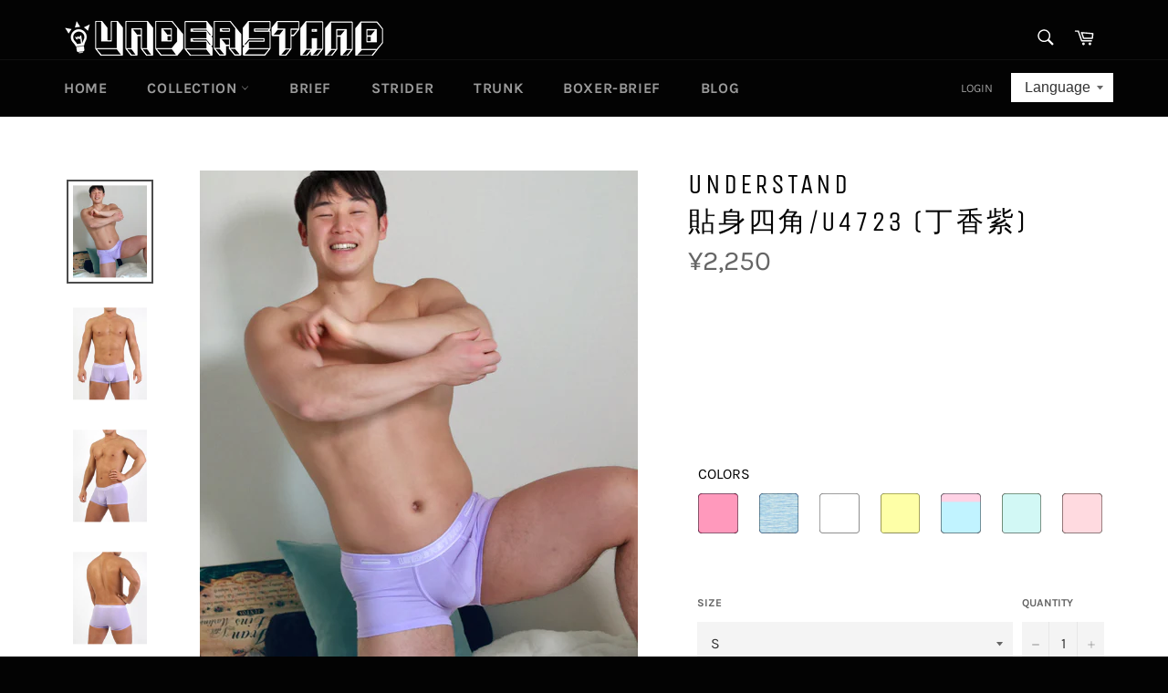

--- FILE ---
content_type: text/html; charset=utf-8
request_url: https://tw.under-stand.jp/th/products/understand-trunk-purple4723
body_size: 97124
content:


<!doctype html>
<!--[if IE 9]> <html class="ie9 no-js" lang="th"> <![endif]-->
<!--[if (gt IE 9)|!(IE)]><!--> <html class="no-js" lang="th"> <!--<![endif]-->
<head>
  <link rel="SHORTCUT ICON" href="https://easymonkey.jp/wp-content/uploads/2019/02/favicon.ico"> 

  <meta charset="utf-8">
  <meta http-equiv="X-UA-Compatible" content="IE=edge,chrome=1">
  <meta name="viewport" content="width=device-width,initial-scale=1">
  <meta name="theme-color" content="#030303">

  

  <link rel="canonical" href="https://tw.under-stand.jp/th/products/understand-trunk-purple4723">
  <title>
  UNDERSTAND 日本男性內褲品牌－貼身四角褲（丁香紫/U4723）基本款／立體囊袋／亞洲剪裁
  </title>

  
    <meta name="description" content="【TRUNK】UNDERSTAND 貼身四角－簡約時尚 安定舒適 讓人時刻充滿自信魅力。 利用柔軟舒適的材質與簡潔俐落的剪裁，營造出堅挺立體的視覺美感與輕鬆自在安定感十足的時尚廓型。不論是靜是動、或柔或剛，時刻散發男人們敢於創出自己領域的積極自信態度。依照亞洲男性的平均身材為基準，以服貼的剪裁設計取代國外品牌局部過大的鬆垮問題。觸感柔軟/舒適，吸濕/速乾/伸縮性強，穿一整天毫無緊繃與悶熱感。兩側剛好包覆至臀部下方的褲角，既不會過長而影響腿部伸展範圍與活動的順暢度，也提供大腿根部的保護作用與臀部自然向上的支撐力。U型立體囊袋設計增加排熱與透氣性，除了有強調重點部位的視覺效果，更能避免傳統內褲設計的壓迫感與運動中產生的摩擦。">
  

  <!-- /snippets/social-meta-tags.liquid -->




<meta property="og:site_name" content="UNDERSTAND">
<meta property="og:url" content="https://tw.under-stand.jp/th/products/understand-trunk-purple4723">
<meta property="og:title" content="UNDERSTAND貼身四角/U4723 (丁香紫)">
<meta property="og:type" content="product">
<meta property="og:description" content="【TRUNK】UNDERSTAND 貼身四角－簡約時尚 安定舒適 讓人時刻充滿自信魅力。 利用柔軟舒適的材質與簡潔俐落的剪裁，營造出堅挺立體的視覺美感與輕鬆自在安定感十足的時尚廓型。不論是靜是動、或柔或剛，時刻散發男人們敢於創出自己領域的積極自信態度。依照亞洲男性的平均身材為基準，以服貼的剪裁設計取代國外品牌局部過大的鬆垮問題。觸感柔軟/舒適，吸濕/速乾/伸縮性強，穿一整天毫無緊繃與悶熱感。兩側剛好包覆至臀部下方的褲角，既不會過長而影響腿部伸展範圍與活動的順暢度，也提供大腿根部的保護作用與臀部自然向上的支撐力。U型立體囊袋設計增加排熱與透氣性，除了有強調重點部位的視覺效果，更能避免傳統內褲設計的壓迫感與運動中產生的摩擦。">

  <meta property="og:price:amount" content="2,250.00">
  <meta property="og:price:currency" content="JPY">

<meta property="og:image" content="http://tw.under-stand.jp/cdn/shop/products/boxer-lilac_IMG_1793_1200x1200.jpg?v=1614161006"><meta property="og:image" content="http://tw.under-stand.jp/cdn/shop/products/16_1200x1200.jpg?v=1614739755"><meta property="og:image" content="http://tw.under-stand.jp/cdn/shop/products/17_1200x1200.jpg?v=1614739755">
<meta property="og:image:secure_url" content="https://tw.under-stand.jp/cdn/shop/products/boxer-lilac_IMG_1793_1200x1200.jpg?v=1614161006"><meta property="og:image:secure_url" content="https://tw.under-stand.jp/cdn/shop/products/16_1200x1200.jpg?v=1614739755"><meta property="og:image:secure_url" content="https://tw.under-stand.jp/cdn/shop/products/17_1200x1200.jpg?v=1614739755">


  <meta name="twitter:site" content="@Understand_TW">

<meta name="twitter:card" content="summary_large_image">
<meta name="twitter:title" content="UNDERSTAND貼身四角/U4723 (丁香紫)">
<meta name="twitter:description" content="【TRUNK】UNDERSTAND 貼身四角－簡約時尚 安定舒適 讓人時刻充滿自信魅力。 利用柔軟舒適的材質與簡潔俐落的剪裁，營造出堅挺立體的視覺美感與輕鬆自在安定感十足的時尚廓型。不論是靜是動、或柔或剛，時刻散發男人們敢於創出自己領域的積極自信態度。依照亞洲男性的平均身材為基準，以服貼的剪裁設計取代國外品牌局部過大的鬆垮問題。觸感柔軟/舒適，吸濕/速乾/伸縮性強，穿一整天毫無緊繃與悶熱感。兩側剛好包覆至臀部下方的褲角，既不會過長而影響腿部伸展範圍與活動的順暢度，也提供大腿根部的保護作用與臀部自然向上的支撐力。U型立體囊袋設計增加排熱與透氣性，除了有強調重點部位的視覺效果，更能避免傳統內褲設計的壓迫感與運動中產生的摩擦。">


  <script>
    document.documentElement.className = document.documentElement.className.replace('no-js', 'js');
  </script>

  <link href="//tw.under-stand.jp/cdn/shop/t/10/assets/theme.scss.css?v=176093940472918396311765957324" rel="stylesheet" type="text/css" media="all" />

  <script>
    window.theme = window.theme || {};

    theme.strings = {
      stockAvailable: "1 available",
      addToCart: "加入購物車 \/ Add to Cart",
      soldOut: "Sold Out",
      unavailable: "Unavailable",
      noStockAvailable: "The item could not be added to your cart because there are not enough in stock.",
      willNotShipUntil: "Will not ship until [date]",
      willBeInStockAfter: "Will be in stock after [date]",
      totalCartDiscount: "You're saving [savings]",
      addressError: "Error looking up that address",
      addressNoResults: "No results for that address",
      addressQueryLimit: "You have exceeded the Google API usage limit. Consider upgrading to a \u003ca href=\"https:\/\/developers.google.com\/maps\/premium\/usage-limits\"\u003ePremium Plan\u003c\/a\u003e.\n",
      authError: "There was a problem authenticating your Google Maps API Key."
    };
  </script>

  <!--[if (gt IE 9)|!(IE)]><!--><script src="//tw.under-stand.jp/cdn/shop/t/10/assets/lazysizes.min.js?v=56045284683979784691541127694" async="async"></script><!--<![endif]-->
  <!--[if lte IE 9]><script src="//tw.under-stand.jp/cdn/shop/t/10/assets/lazysizes.min.js?v=56045284683979784691541127694"></script><![endif]-->

  

  <!--[if (gt IE 9)|!(IE)]><!--><script src="//tw.under-stand.jp/cdn/shop/t/10/assets/vendor.js?v=39418018684300761971541127695" defer="defer"></script><!--<![endif]-->
  <!--[if lt IE 9]><script src="//tw.under-stand.jp/cdn/shop/t/10/assets/vendor.js?v=39418018684300761971541127695"></script><![endif]-->

  
    <script>
      window.theme = window.theme || {};
      theme.moneyFormat = "\u003cspan class=money\u003e¥{{amount}}\u003c\/span\u003e";
    </script>
  

  <!--[if (gt IE 9)|!(IE)]><!--><script src="//tw.under-stand.jp/cdn/shop/t/10/assets/theme.js?v=89789462484234876791541127695" defer="defer"></script><!--<![endif]-->
  <!--[if lte IE 9]><script src="//tw.under-stand.jp/cdn/shop/t/10/assets/theme.js?v=89789462484234876791541127695"></script><![endif]-->

  <script>window.performance && window.performance.mark && window.performance.mark('shopify.content_for_header.start');</script><meta name="google-site-verification" content="QdT0X8R5_dR44yYHWC694sks0qOSvAN01EHuKZOLbQc">
<meta id="shopify-digital-wallet" name="shopify-digital-wallet" content="/5682102385/digital_wallets/dialog">
<meta name="shopify-checkout-api-token" content="ce5cd0c83cd9018ea46231d23797bcb3">
<meta id="in-context-paypal-metadata" data-shop-id="5682102385" data-venmo-supported="false" data-environment="production" data-locale="en_US" data-paypal-v4="true" data-currency="JPY">
<link rel="alternate" hreflang="x-default" href="https://tw.under-stand.jp/products/understand-trunk-purple4723">
<link rel="alternate" hreflang="zh-Hant" href="https://tw.under-stand.jp/products/understand-trunk-purple4723">
<link rel="alternate" hreflang="en" href="https://tw.under-stand.jp/en/products/understand-trunk-purple4723">
<link rel="alternate" hreflang="th" href="https://tw.under-stand.jp/th/products/understand-trunk-purple4723">
<link rel="alternate" hreflang="ko" href="https://tw.under-stand.jp/ko/products/understand-trunk-purple4723">
<link rel="alternate" hreflang="es" href="https://tw.under-stand.jp/es/products/understand-trunk-purple4723">
<link rel="alternate" hreflang="zh-Hant-AC" href="https://tw.under-stand.jp/products/understand-trunk-purple4723">
<link rel="alternate" hreflang="zh-Hant-AE" href="https://tw.under-stand.jp/products/understand-trunk-purple4723">
<link rel="alternate" hreflang="zh-Hant-AG" href="https://tw.under-stand.jp/products/understand-trunk-purple4723">
<link rel="alternate" hreflang="zh-Hant-AL" href="https://tw.under-stand.jp/products/understand-trunk-purple4723">
<link rel="alternate" hreflang="zh-Hant-AM" href="https://tw.under-stand.jp/products/understand-trunk-purple4723">
<link rel="alternate" hreflang="zh-Hant-AO" href="https://tw.under-stand.jp/products/understand-trunk-purple4723">
<link rel="alternate" hreflang="zh-Hant-AR" href="https://tw.under-stand.jp/products/understand-trunk-purple4723">
<link rel="alternate" hreflang="zh-Hant-AT" href="https://tw.under-stand.jp/products/understand-trunk-purple4723">
<link rel="alternate" hreflang="zh-Hant-AU" href="https://tw.under-stand.jp/products/understand-trunk-purple4723">
<link rel="alternate" hreflang="zh-Hant-AW" href="https://tw.under-stand.jp/products/understand-trunk-purple4723">
<link rel="alternate" hreflang="zh-Hant-AX" href="https://tw.under-stand.jp/products/understand-trunk-purple4723">
<link rel="alternate" hreflang="zh-Hant-AZ" href="https://tw.under-stand.jp/products/understand-trunk-purple4723">
<link rel="alternate" hreflang="zh-Hant-BD" href="https://tw.under-stand.jp/products/understand-trunk-purple4723">
<link rel="alternate" hreflang="zh-Hant-BE" href="https://tw.under-stand.jp/products/understand-trunk-purple4723">
<link rel="alternate" hreflang="zh-Hant-BF" href="https://tw.under-stand.jp/products/understand-trunk-purple4723">
<link rel="alternate" hreflang="zh-Hant-BG" href="https://tw.under-stand.jp/products/understand-trunk-purple4723">
<link rel="alternate" hreflang="zh-Hant-BH" href="https://tw.under-stand.jp/products/understand-trunk-purple4723">
<link rel="alternate" hreflang="zh-Hant-BJ" href="https://tw.under-stand.jp/products/understand-trunk-purple4723">
<link rel="alternate" hreflang="zh-Hant-BL" href="https://tw.under-stand.jp/products/understand-trunk-purple4723">
<link rel="alternate" hreflang="zh-Hant-BN" href="https://tw.under-stand.jp/products/understand-trunk-purple4723">
<link rel="alternate" hreflang="zh-Hant-BQ" href="https://tw.under-stand.jp/products/understand-trunk-purple4723">
<link rel="alternate" hreflang="zh-Hant-BR" href="https://tw.under-stand.jp/products/understand-trunk-purple4723">
<link rel="alternate" hreflang="zh-Hant-BS" href="https://tw.under-stand.jp/products/understand-trunk-purple4723">
<link rel="alternate" hreflang="zh-Hant-BT" href="https://tw.under-stand.jp/products/understand-trunk-purple4723">
<link rel="alternate" hreflang="zh-Hant-BY" href="https://tw.under-stand.jp/products/understand-trunk-purple4723">
<link rel="alternate" hreflang="zh-Hant-BZ" href="https://tw.under-stand.jp/products/understand-trunk-purple4723">
<link rel="alternate" hreflang="zh-Hant-CA" href="https://tw.under-stand.jp/products/understand-trunk-purple4723">
<link rel="alternate" hreflang="zh-Hant-CC" href="https://tw.under-stand.jp/products/understand-trunk-purple4723">
<link rel="alternate" hreflang="zh-Hant-CD" href="https://tw.under-stand.jp/products/understand-trunk-purple4723">
<link rel="alternate" hreflang="zh-Hant-CH" href="https://tw.under-stand.jp/products/understand-trunk-purple4723">
<link rel="alternate" hreflang="zh-Hant-CI" href="https://tw.under-stand.jp/products/understand-trunk-purple4723">
<link rel="alternate" hreflang="zh-Hant-CK" href="https://tw.under-stand.jp/products/understand-trunk-purple4723">
<link rel="alternate" hreflang="zh-Hant-CL" href="https://tw.under-stand.jp/products/understand-trunk-purple4723">
<link rel="alternate" hreflang="zh-Hant-CN" href="https://tw.under-stand.jp/products/understand-trunk-purple4723">
<link rel="alternate" hreflang="zh-Hant-CO" href="https://tw.under-stand.jp/products/understand-trunk-purple4723">
<link rel="alternate" hreflang="zh-Hant-CR" href="https://tw.under-stand.jp/products/understand-trunk-purple4723">
<link rel="alternate" hreflang="zh-Hant-CW" href="https://tw.under-stand.jp/products/understand-trunk-purple4723">
<link rel="alternate" hreflang="zh-Hant-CX" href="https://tw.under-stand.jp/products/understand-trunk-purple4723">
<link rel="alternate" hreflang="zh-Hant-CY" href="https://tw.under-stand.jp/products/understand-trunk-purple4723">
<link rel="alternate" hreflang="zh-Hant-CZ" href="https://tw.under-stand.jp/products/understand-trunk-purple4723">
<link rel="alternate" hreflang="zh-Hant-DE" href="https://tw.under-stand.jp/products/understand-trunk-purple4723">
<link rel="alternate" hreflang="zh-Hant-DJ" href="https://tw.under-stand.jp/products/understand-trunk-purple4723">
<link rel="alternate" hreflang="zh-Hant-DK" href="https://tw.under-stand.jp/products/understand-trunk-purple4723">
<link rel="alternate" hreflang="zh-Hant-DM" href="https://tw.under-stand.jp/products/understand-trunk-purple4723">
<link rel="alternate" hreflang="zh-Hant-DO" href="https://tw.under-stand.jp/products/understand-trunk-purple4723">
<link rel="alternate" hreflang="zh-Hant-DZ" href="https://tw.under-stand.jp/products/understand-trunk-purple4723">
<link rel="alternate" hreflang="zh-Hant-EC" href="https://tw.under-stand.jp/products/understand-trunk-purple4723">
<link rel="alternate" hreflang="zh-Hant-EE" href="https://tw.under-stand.jp/products/understand-trunk-purple4723">
<link rel="alternate" hreflang="zh-Hant-EG" href="https://tw.under-stand.jp/products/understand-trunk-purple4723">
<link rel="alternate" hreflang="zh-Hant-EH" href="https://tw.under-stand.jp/products/understand-trunk-purple4723">
<link rel="alternate" hreflang="zh-Hant-ES" href="https://tw.under-stand.jp/products/understand-trunk-purple4723">
<link rel="alternate" hreflang="zh-Hant-ET" href="https://tw.under-stand.jp/products/understand-trunk-purple4723">
<link rel="alternate" hreflang="zh-Hant-FI" href="https://tw.under-stand.jp/products/understand-trunk-purple4723">
<link rel="alternate" hreflang="zh-Hant-FO" href="https://tw.under-stand.jp/products/understand-trunk-purple4723">
<link rel="alternate" hreflang="zh-Hant-FR" href="https://tw.under-stand.jp/products/understand-trunk-purple4723">
<link rel="alternate" hreflang="zh-Hant-GA" href="https://tw.under-stand.jp/products/understand-trunk-purple4723">
<link rel="alternate" hreflang="zh-Hant-GB" href="https://tw.under-stand.jp/products/understand-trunk-purple4723">
<link rel="alternate" hreflang="zh-Hant-GD" href="https://tw.under-stand.jp/products/understand-trunk-purple4723">
<link rel="alternate" hreflang="zh-Hant-GE" href="https://tw.under-stand.jp/products/understand-trunk-purple4723">
<link rel="alternate" hreflang="zh-Hant-GF" href="https://tw.under-stand.jp/products/understand-trunk-purple4723">
<link rel="alternate" hreflang="zh-Hant-GG" href="https://tw.under-stand.jp/products/understand-trunk-purple4723">
<link rel="alternate" hreflang="zh-Hant-GH" href="https://tw.under-stand.jp/products/understand-trunk-purple4723">
<link rel="alternate" hreflang="zh-Hant-GI" href="https://tw.under-stand.jp/products/understand-trunk-purple4723">
<link rel="alternate" hreflang="zh-Hant-GL" href="https://tw.under-stand.jp/products/understand-trunk-purple4723">
<link rel="alternate" hreflang="zh-Hant-GM" href="https://tw.under-stand.jp/products/understand-trunk-purple4723">
<link rel="alternate" hreflang="zh-Hant-GN" href="https://tw.under-stand.jp/products/understand-trunk-purple4723">
<link rel="alternate" hreflang="zh-Hant-GP" href="https://tw.under-stand.jp/products/understand-trunk-purple4723">
<link rel="alternate" hreflang="zh-Hant-GR" href="https://tw.under-stand.jp/products/understand-trunk-purple4723">
<link rel="alternate" hreflang="zh-Hant-GS" href="https://tw.under-stand.jp/products/understand-trunk-purple4723">
<link rel="alternate" hreflang="zh-Hant-GW" href="https://tw.under-stand.jp/products/understand-trunk-purple4723">
<link rel="alternate" hreflang="zh-Hant-HK" href="https://tw.under-stand.jp/products/understand-trunk-purple4723">
<link rel="alternate" hreflang="zh-Hant-HR" href="https://tw.under-stand.jp/products/understand-trunk-purple4723">
<link rel="alternate" hreflang="zh-Hant-HT" href="https://tw.under-stand.jp/products/understand-trunk-purple4723">
<link rel="alternate" hreflang="zh-Hant-HU" href="https://tw.under-stand.jp/products/understand-trunk-purple4723">
<link rel="alternate" hreflang="zh-Hant-ID" href="https://tw.under-stand.jp/products/understand-trunk-purple4723">
<link rel="alternate" hreflang="zh-Hant-IE" href="https://tw.under-stand.jp/products/understand-trunk-purple4723">
<link rel="alternate" hreflang="zh-Hant-IL" href="https://tw.under-stand.jp/products/understand-trunk-purple4723">
<link rel="alternate" hreflang="zh-Hant-IM" href="https://tw.under-stand.jp/products/understand-trunk-purple4723">
<link rel="alternate" hreflang="zh-Hant-IN" href="https://tw.under-stand.jp/products/understand-trunk-purple4723">
<link rel="alternate" hreflang="zh-Hant-IO" href="https://tw.under-stand.jp/products/understand-trunk-purple4723">
<link rel="alternate" hreflang="zh-Hant-IQ" href="https://tw.under-stand.jp/products/understand-trunk-purple4723">
<link rel="alternate" hreflang="zh-Hant-IS" href="https://tw.under-stand.jp/products/understand-trunk-purple4723">
<link rel="alternate" hreflang="zh-Hant-IT" href="https://tw.under-stand.jp/products/understand-trunk-purple4723">
<link rel="alternate" hreflang="zh-Hant-JE" href="https://tw.under-stand.jp/products/understand-trunk-purple4723">
<link rel="alternate" hreflang="zh-Hant-JM" href="https://tw.under-stand.jp/products/understand-trunk-purple4723">
<link rel="alternate" hreflang="zh-Hant-JO" href="https://tw.under-stand.jp/products/understand-trunk-purple4723">
<link rel="alternate" hreflang="zh-Hant-JP" href="https://tw.under-stand.jp/products/understand-trunk-purple4723">
<link rel="alternate" hreflang="zh-Hant-KE" href="https://tw.under-stand.jp/products/understand-trunk-purple4723">
<link rel="alternate" hreflang="zh-Hant-KG" href="https://tw.under-stand.jp/products/understand-trunk-purple4723">
<link rel="alternate" hreflang="zh-Hant-KH" href="https://tw.under-stand.jp/products/understand-trunk-purple4723">
<link rel="alternate" hreflang="zh-Hant-KI" href="https://tw.under-stand.jp/products/understand-trunk-purple4723">
<link rel="alternate" hreflang="zh-Hant-KN" href="https://tw.under-stand.jp/products/understand-trunk-purple4723">
<link rel="alternate" hreflang="zh-Hant-KR" href="https://tw.under-stand.jp/products/understand-trunk-purple4723">
<link rel="alternate" hreflang="zh-Hant-KW" href="https://tw.under-stand.jp/products/understand-trunk-purple4723">
<link rel="alternate" hreflang="zh-Hant-KZ" href="https://tw.under-stand.jp/products/understand-trunk-purple4723">
<link rel="alternate" hreflang="zh-Hant-LA" href="https://tw.under-stand.jp/products/understand-trunk-purple4723">
<link rel="alternate" hreflang="zh-Hant-LB" href="https://tw.under-stand.jp/products/understand-trunk-purple4723">
<link rel="alternate" hreflang="zh-Hant-LC" href="https://tw.under-stand.jp/products/understand-trunk-purple4723">
<link rel="alternate" hreflang="zh-Hant-LI" href="https://tw.under-stand.jp/products/understand-trunk-purple4723">
<link rel="alternate" hreflang="zh-Hant-LK" href="https://tw.under-stand.jp/products/understand-trunk-purple4723">
<link rel="alternate" hreflang="zh-Hant-LR" href="https://tw.under-stand.jp/products/understand-trunk-purple4723">
<link rel="alternate" hreflang="zh-Hant-LT" href="https://tw.under-stand.jp/products/understand-trunk-purple4723">
<link rel="alternate" hreflang="zh-Hant-LU" href="https://tw.under-stand.jp/products/understand-trunk-purple4723">
<link rel="alternate" hreflang="zh-Hant-LV" href="https://tw.under-stand.jp/products/understand-trunk-purple4723">
<link rel="alternate" hreflang="zh-Hant-LY" href="https://tw.under-stand.jp/products/understand-trunk-purple4723">
<link rel="alternate" hreflang="zh-Hant-MA" href="https://tw.under-stand.jp/products/understand-trunk-purple4723">
<link rel="alternate" hreflang="zh-Hant-MC" href="https://tw.under-stand.jp/products/understand-trunk-purple4723">
<link rel="alternate" hreflang="zh-Hant-ME" href="https://tw.under-stand.jp/products/understand-trunk-purple4723">
<link rel="alternate" hreflang="zh-Hant-MF" href="https://tw.under-stand.jp/products/understand-trunk-purple4723">
<link rel="alternate" hreflang="zh-Hant-MG" href="https://tw.under-stand.jp/products/understand-trunk-purple4723">
<link rel="alternate" hreflang="zh-Hant-MK" href="https://tw.under-stand.jp/products/understand-trunk-purple4723">
<link rel="alternate" hreflang="zh-Hant-ML" href="https://tw.under-stand.jp/products/understand-trunk-purple4723">
<link rel="alternate" hreflang="zh-Hant-MM" href="https://tw.under-stand.jp/products/understand-trunk-purple4723">
<link rel="alternate" hreflang="zh-Hant-MN" href="https://tw.under-stand.jp/products/understand-trunk-purple4723">
<link rel="alternate" hreflang="zh-Hant-MO" href="https://tw.under-stand.jp/products/understand-trunk-purple4723">
<link rel="alternate" hreflang="zh-Hant-MQ" href="https://tw.under-stand.jp/products/understand-trunk-purple4723">
<link rel="alternate" hreflang="zh-Hant-MR" href="https://tw.under-stand.jp/products/understand-trunk-purple4723">
<link rel="alternate" hreflang="zh-Hant-MS" href="https://tw.under-stand.jp/products/understand-trunk-purple4723">
<link rel="alternate" hreflang="zh-Hant-MT" href="https://tw.under-stand.jp/products/understand-trunk-purple4723">
<link rel="alternate" hreflang="zh-Hant-MU" href="https://tw.under-stand.jp/products/understand-trunk-purple4723">
<link rel="alternate" hreflang="zh-Hant-MV" href="https://tw.under-stand.jp/products/understand-trunk-purple4723">
<link rel="alternate" hreflang="zh-Hant-MX" href="https://tw.under-stand.jp/products/understand-trunk-purple4723">
<link rel="alternate" hreflang="zh-Hant-MY" href="https://tw.under-stand.jp/products/understand-trunk-purple4723">
<link rel="alternate" hreflang="zh-Hant-MZ" href="https://tw.under-stand.jp/products/understand-trunk-purple4723">
<link rel="alternate" hreflang="zh-Hant-NC" href="https://tw.under-stand.jp/products/understand-trunk-purple4723">
<link rel="alternate" hreflang="zh-Hant-NE" href="https://tw.under-stand.jp/products/understand-trunk-purple4723">
<link rel="alternate" hreflang="zh-Hant-NF" href="https://tw.under-stand.jp/products/understand-trunk-purple4723">
<link rel="alternate" hreflang="zh-Hant-NG" href="https://tw.under-stand.jp/products/understand-trunk-purple4723">
<link rel="alternate" hreflang="zh-Hant-NI" href="https://tw.under-stand.jp/products/understand-trunk-purple4723">
<link rel="alternate" hreflang="zh-Hant-NL" href="https://tw.under-stand.jp/products/understand-trunk-purple4723">
<link rel="alternate" hreflang="zh-Hant-NO" href="https://tw.under-stand.jp/products/understand-trunk-purple4723">
<link rel="alternate" hreflang="zh-Hant-NP" href="https://tw.under-stand.jp/products/understand-trunk-purple4723">
<link rel="alternate" hreflang="zh-Hant-NR" href="https://tw.under-stand.jp/products/understand-trunk-purple4723">
<link rel="alternate" hreflang="zh-Hant-NU" href="https://tw.under-stand.jp/products/understand-trunk-purple4723">
<link rel="alternate" hreflang="zh-Hant-NZ" href="https://tw.under-stand.jp/products/understand-trunk-purple4723">
<link rel="alternate" hreflang="zh-Hant-OM" href="https://tw.under-stand.jp/products/understand-trunk-purple4723">
<link rel="alternate" hreflang="zh-Hant-PA" href="https://tw.under-stand.jp/products/understand-trunk-purple4723">
<link rel="alternate" hreflang="zh-Hant-PE" href="https://tw.under-stand.jp/products/understand-trunk-purple4723">
<link rel="alternate" hreflang="zh-Hant-PF" href="https://tw.under-stand.jp/products/understand-trunk-purple4723">
<link rel="alternate" hreflang="zh-Hant-PH" href="https://tw.under-stand.jp/products/understand-trunk-purple4723">
<link rel="alternate" hreflang="zh-Hant-PK" href="https://tw.under-stand.jp/products/understand-trunk-purple4723">
<link rel="alternate" hreflang="zh-Hant-PL" href="https://tw.under-stand.jp/products/understand-trunk-purple4723">
<link rel="alternate" hreflang="zh-Hant-PN" href="https://tw.under-stand.jp/products/understand-trunk-purple4723">
<link rel="alternate" hreflang="zh-Hant-PT" href="https://tw.under-stand.jp/products/understand-trunk-purple4723">
<link rel="alternate" hreflang="zh-Hant-PY" href="https://tw.under-stand.jp/products/understand-trunk-purple4723">
<link rel="alternate" hreflang="zh-Hant-QA" href="https://tw.under-stand.jp/products/understand-trunk-purple4723">
<link rel="alternate" hreflang="zh-Hant-RE" href="https://tw.under-stand.jp/products/understand-trunk-purple4723">
<link rel="alternate" hreflang="zh-Hant-RO" href="https://tw.under-stand.jp/products/understand-trunk-purple4723">
<link rel="alternate" hreflang="zh-Hant-RS" href="https://tw.under-stand.jp/products/understand-trunk-purple4723">
<link rel="alternate" hreflang="zh-Hant-RW" href="https://tw.under-stand.jp/products/understand-trunk-purple4723">
<link rel="alternate" hreflang="zh-Hant-SA" href="https://tw.under-stand.jp/products/understand-trunk-purple4723">
<link rel="alternate" hreflang="zh-Hant-SC" href="https://tw.under-stand.jp/products/understand-trunk-purple4723">
<link rel="alternate" hreflang="zh-Hant-SE" href="https://tw.under-stand.jp/products/understand-trunk-purple4723">
<link rel="alternate" hreflang="zh-Hant-SG" href="https://tw.under-stand.jp/products/understand-trunk-purple4723">
<link rel="alternate" hreflang="zh-Hant-SH" href="https://tw.under-stand.jp/products/understand-trunk-purple4723">
<link rel="alternate" hreflang="zh-Hant-SI" href="https://tw.under-stand.jp/products/understand-trunk-purple4723">
<link rel="alternate" hreflang="zh-Hant-SJ" href="https://tw.under-stand.jp/products/understand-trunk-purple4723">
<link rel="alternate" hreflang="zh-Hant-SK" href="https://tw.under-stand.jp/products/understand-trunk-purple4723">
<link rel="alternate" hreflang="zh-Hant-SL" href="https://tw.under-stand.jp/products/understand-trunk-purple4723">
<link rel="alternate" hreflang="zh-Hant-SM" href="https://tw.under-stand.jp/products/understand-trunk-purple4723">
<link rel="alternate" hreflang="zh-Hant-SN" href="https://tw.under-stand.jp/products/understand-trunk-purple4723">
<link rel="alternate" hreflang="zh-Hant-SR" href="https://tw.under-stand.jp/products/understand-trunk-purple4723">
<link rel="alternate" hreflang="zh-Hant-ST" href="https://tw.under-stand.jp/products/understand-trunk-purple4723">
<link rel="alternate" hreflang="zh-Hant-SV" href="https://tw.under-stand.jp/products/understand-trunk-purple4723">
<link rel="alternate" hreflang="zh-Hant-SX" href="https://tw.under-stand.jp/products/understand-trunk-purple4723">
<link rel="alternate" hreflang="zh-Hant-TA" href="https://tw.under-stand.jp/products/understand-trunk-purple4723">
<link rel="alternate" hreflang="zh-Hant-TC" href="https://tw.under-stand.jp/products/understand-trunk-purple4723">
<link rel="alternate" hreflang="zh-Hant-TD" href="https://tw.under-stand.jp/products/understand-trunk-purple4723">
<link rel="alternate" hreflang="zh-Hant-TF" href="https://tw.under-stand.jp/products/understand-trunk-purple4723">
<link rel="alternate" hreflang="zh-Hant-TG" href="https://tw.under-stand.jp/products/understand-trunk-purple4723">
<link rel="alternate" hreflang="zh-Hant-TH" href="https://tw.under-stand.jp/products/understand-trunk-purple4723">
<link rel="alternate" hreflang="zh-Hant-TJ" href="https://tw.under-stand.jp/products/understand-trunk-purple4723">
<link rel="alternate" hreflang="zh-Hant-TK" href="https://tw.under-stand.jp/products/understand-trunk-purple4723">
<link rel="alternate" hreflang="zh-Hant-TN" href="https://tw.under-stand.jp/products/understand-trunk-purple4723">
<link rel="alternate" hreflang="zh-Hant-TO" href="https://tw.under-stand.jp/products/understand-trunk-purple4723">
<link rel="alternate" hreflang="zh-Hant-TR" href="https://tw.under-stand.jp/products/understand-trunk-purple4723">
<link rel="alternate" hreflang="zh-Hant-TT" href="https://tw.under-stand.jp/products/understand-trunk-purple4723">
<link rel="alternate" hreflang="zh-Hant-TW" href="https://tw.under-stand.jp/products/understand-trunk-purple4723">
<link rel="alternate" hreflang="zh-Hant-TZ" href="https://tw.under-stand.jp/products/understand-trunk-purple4723">
<link rel="alternate" hreflang="zh-Hant-UA" href="https://tw.under-stand.jp/products/understand-trunk-purple4723">
<link rel="alternate" hreflang="zh-Hant-UG" href="https://tw.under-stand.jp/products/understand-trunk-purple4723">
<link rel="alternate" hreflang="zh-Hant-UM" href="https://tw.under-stand.jp/products/understand-trunk-purple4723">
<link rel="alternate" hreflang="zh-Hant-US" href="https://tw.under-stand.jp/products/understand-trunk-purple4723">
<link rel="alternate" hreflang="zh-Hant-UY" href="https://tw.under-stand.jp/products/understand-trunk-purple4723">
<link rel="alternate" hreflang="zh-Hant-UZ" href="https://tw.under-stand.jp/products/understand-trunk-purple4723">
<link rel="alternate" hreflang="zh-Hant-VA" href="https://tw.under-stand.jp/products/understand-trunk-purple4723">
<link rel="alternate" hreflang="zh-Hant-VC" href="https://tw.under-stand.jp/products/understand-trunk-purple4723">
<link rel="alternate" hreflang="zh-Hant-VE" href="https://tw.under-stand.jp/products/understand-trunk-purple4723">
<link rel="alternate" hreflang="zh-Hant-VG" href="https://tw.under-stand.jp/products/understand-trunk-purple4723">
<link rel="alternate" hreflang="zh-Hant-VN" href="https://tw.under-stand.jp/products/understand-trunk-purple4723">
<link rel="alternate" hreflang="zh-Hant-VU" href="https://tw.under-stand.jp/products/understand-trunk-purple4723">
<link rel="alternate" hreflang="zh-Hant-WF" href="https://tw.under-stand.jp/products/understand-trunk-purple4723">
<link rel="alternate" hreflang="zh-Hant-WS" href="https://tw.under-stand.jp/products/understand-trunk-purple4723">
<link rel="alternate" hreflang="zh-Hant-XK" href="https://tw.under-stand.jp/products/understand-trunk-purple4723">
<link rel="alternate" hreflang="zh-Hant-YT" href="https://tw.under-stand.jp/products/understand-trunk-purple4723">
<link rel="alternate" hreflang="zh-Hant-ZA" href="https://tw.under-stand.jp/products/understand-trunk-purple4723">
<link rel="alternate" type="application/json+oembed" href="https://tw.under-stand.jp/th/products/understand-trunk-purple4723.oembed">
<script async="async" src="/checkouts/internal/preloads.js?locale=th-JP"></script>
<link rel="preconnect" href="https://shop.app" crossorigin="anonymous">
<script async="async" src="https://shop.app/checkouts/internal/preloads.js?locale=th-JP&shop_id=5682102385" crossorigin="anonymous"></script>
<script id="apple-pay-shop-capabilities" type="application/json">{"shopId":5682102385,"countryCode":"JP","currencyCode":"JPY","merchantCapabilities":["supports3DS"],"merchantId":"gid:\/\/shopify\/Shop\/5682102385","merchantName":"UNDERSTAND","requiredBillingContactFields":["postalAddress","email","phone"],"requiredShippingContactFields":["postalAddress","email","phone"],"shippingType":"shipping","supportedNetworks":["visa","masterCard","amex","jcb","discover"],"total":{"type":"pending","label":"UNDERSTAND","amount":"1.00"},"shopifyPaymentsEnabled":true,"supportsSubscriptions":true}</script>
<script id="shopify-features" type="application/json">{"accessToken":"ce5cd0c83cd9018ea46231d23797bcb3","betas":["rich-media-storefront-analytics"],"domain":"tw.under-stand.jp","predictiveSearch":false,"shopId":5682102385,"locale":"th"}</script>
<script>var Shopify = Shopify || {};
Shopify.shop = "easymonkey.myshopify.com";
Shopify.locale = "th";
Shopify.currency = {"active":"JPY","rate":"1.0"};
Shopify.country = "JP";
Shopify.theme = {"name":"Venture for UNDERSTAND","id":42726817905,"schema_name":"Venture","schema_version":"7.4.0","theme_store_id":775,"role":"main"};
Shopify.theme.handle = "null";
Shopify.theme.style = {"id":null,"handle":null};
Shopify.cdnHost = "tw.under-stand.jp/cdn";
Shopify.routes = Shopify.routes || {};
Shopify.routes.root = "/th/";</script>
<script type="module">!function(o){(o.Shopify=o.Shopify||{}).modules=!0}(window);</script>
<script>!function(o){function n(){var o=[];function n(){o.push(Array.prototype.slice.apply(arguments))}return n.q=o,n}var t=o.Shopify=o.Shopify||{};t.loadFeatures=n(),t.autoloadFeatures=n()}(window);</script>
<script>
  window.ShopifyPay = window.ShopifyPay || {};
  window.ShopifyPay.apiHost = "shop.app\/pay";
  window.ShopifyPay.redirectState = null;
</script>
<script id="shop-js-analytics" type="application/json">{"pageType":"product"}</script>
<script defer="defer" async type="module" src="//tw.under-stand.jp/cdn/shopifycloud/shop-js/modules/v2/client.init-shop-cart-sync_CI-HSvCz.th.esm.js"></script>
<script defer="defer" async type="module" src="//tw.under-stand.jp/cdn/shopifycloud/shop-js/modules/v2/chunk.common_DXskQzHY.esm.js"></script>
<script type="module">
  await import("//tw.under-stand.jp/cdn/shopifycloud/shop-js/modules/v2/client.init-shop-cart-sync_CI-HSvCz.th.esm.js");
await import("//tw.under-stand.jp/cdn/shopifycloud/shop-js/modules/v2/chunk.common_DXskQzHY.esm.js");

  window.Shopify.SignInWithShop?.initShopCartSync?.({"fedCMEnabled":true,"windoidEnabled":true});

</script>
<script>
  window.Shopify = window.Shopify || {};
  if (!window.Shopify.featureAssets) window.Shopify.featureAssets = {};
  window.Shopify.featureAssets['shop-js'] = {"shop-cart-sync":["modules/v2/client.shop-cart-sync_DE6TziiF.th.esm.js","modules/v2/chunk.common_DXskQzHY.esm.js"],"init-fed-cm":["modules/v2/client.init-fed-cm_DgWFBUpj.th.esm.js","modules/v2/chunk.common_DXskQzHY.esm.js"],"shop-button":["modules/v2/client.shop-button_goH0B0E7.th.esm.js","modules/v2/chunk.common_DXskQzHY.esm.js"],"shop-cash-offers":["modules/v2/client.shop-cash-offers_D8JS9WAj.th.esm.js","modules/v2/chunk.common_DXskQzHY.esm.js","modules/v2/chunk.modal_CFDqReqP.esm.js"],"init-windoid":["modules/v2/client.init-windoid_Cb6keD0H.th.esm.js","modules/v2/chunk.common_DXskQzHY.esm.js"],"init-shop-email-lookup-coordinator":["modules/v2/client.init-shop-email-lookup-coordinator_BA3QfP4D.th.esm.js","modules/v2/chunk.common_DXskQzHY.esm.js"],"shop-toast-manager":["modules/v2/client.shop-toast-manager_DlLGcBTw.th.esm.js","modules/v2/chunk.common_DXskQzHY.esm.js"],"shop-login-button":["modules/v2/client.shop-login-button_Blggo-Hr.th.esm.js","modules/v2/chunk.common_DXskQzHY.esm.js","modules/v2/chunk.modal_CFDqReqP.esm.js"],"avatar":["modules/v2/client.avatar_BTnouDA3.th.esm.js"],"pay-button":["modules/v2/client.pay-button_VcRsrvF6.th.esm.js","modules/v2/chunk.common_DXskQzHY.esm.js"],"init-shop-cart-sync":["modules/v2/client.init-shop-cart-sync_CI-HSvCz.th.esm.js","modules/v2/chunk.common_DXskQzHY.esm.js"],"init-customer-accounts":["modules/v2/client.init-customer-accounts_DS9lwhxE.th.esm.js","modules/v2/client.shop-login-button_Blggo-Hr.th.esm.js","modules/v2/chunk.common_DXskQzHY.esm.js","modules/v2/chunk.modal_CFDqReqP.esm.js"],"init-shop-for-new-customer-accounts":["modules/v2/client.init-shop-for-new-customer-accounts_8jVHznO1.th.esm.js","modules/v2/client.shop-login-button_Blggo-Hr.th.esm.js","modules/v2/chunk.common_DXskQzHY.esm.js","modules/v2/chunk.modal_CFDqReqP.esm.js"],"init-customer-accounts-sign-up":["modules/v2/client.init-customer-accounts-sign-up_zCTtVFNf.th.esm.js","modules/v2/client.shop-login-button_Blggo-Hr.th.esm.js","modules/v2/chunk.common_DXskQzHY.esm.js","modules/v2/chunk.modal_CFDqReqP.esm.js"],"checkout-modal":["modules/v2/client.checkout-modal_CHTzvd8E.th.esm.js","modules/v2/chunk.common_DXskQzHY.esm.js","modules/v2/chunk.modal_CFDqReqP.esm.js"],"shop-follow-button":["modules/v2/client.shop-follow-button_FI7PFjtF.th.esm.js","modules/v2/chunk.common_DXskQzHY.esm.js","modules/v2/chunk.modal_CFDqReqP.esm.js"],"lead-capture":["modules/v2/client.lead-capture_6zG8trdA.th.esm.js","modules/v2/chunk.common_DXskQzHY.esm.js","modules/v2/chunk.modal_CFDqReqP.esm.js"],"shop-login":["modules/v2/client.shop-login_D84sWaI8.th.esm.js","modules/v2/chunk.common_DXskQzHY.esm.js","modules/v2/chunk.modal_CFDqReqP.esm.js"],"payment-terms":["modules/v2/client.payment-terms_aleWxHhr.th.esm.js","modules/v2/chunk.common_DXskQzHY.esm.js","modules/v2/chunk.modal_CFDqReqP.esm.js"]};
</script>
<script>(function() {
  var isLoaded = false;
  function asyncLoad() {
    if (isLoaded) return;
    isLoaded = true;
    var urls = ["\/\/www.powr.io\/powr.js?powr-token=easymonkey.myshopify.com\u0026external-type=shopify\u0026shop=easymonkey.myshopify.com","https:\/\/contactform.hulkapps.com\/skeletopapp.js?shop=easymonkey.myshopify.com","https:\/\/sliderapp.hulkapps.com\/assets\/js\/slider.js?shop=easymonkey.myshopify.com","\/\/cdn.shopify.com\/proxy\/113eae3da6684da5b8b9c8289c6f600fe461ce3ae249a542300bd26d9b0751e3\/app.akocommerce.com\/store\/script.js?shop=easymonkey.myshopify.com\u0026sp-cache-control=cHVibGljLCBtYXgtYWdlPTkwMA","https:\/\/static.klaviyo.com\/onsite\/js\/HznesE\/klaviyo.js?company_id=HznesE\u0026shop=easymonkey.myshopify.com","https:\/\/sp-micro-next.b-cdn.net\/sp-micro.umd.js?shop=easymonkey.myshopify.com"];
    for (var i = 0; i < urls.length; i++) {
      var s = document.createElement('script');
      s.type = 'text/javascript';
      s.async = true;
      s.src = urls[i];
      var x = document.getElementsByTagName('script')[0];
      x.parentNode.insertBefore(s, x);
    }
  };
  if(window.attachEvent) {
    window.attachEvent('onload', asyncLoad);
  } else {
    window.addEventListener('load', asyncLoad, false);
  }
})();</script>
<script id="__st">var __st={"a":5682102385,"offset":32400,"reqid":"cb265549-d92e-434a-8d47-6170553856ea-1768353568","pageurl":"tw.under-stand.jp\/th\/products\/understand-trunk-purple4723","u":"68e1db5be0fb","p":"product","rtyp":"product","rid":6535475200113};</script>
<script>window.ShopifyPaypalV4VisibilityTracking = true;</script>
<script id="captcha-bootstrap">!function(){'use strict';const t='contact',e='account',n='new_comment',o=[[t,t],['blogs',n],['comments',n],[t,'customer']],c=[[e,'customer_login'],[e,'guest_login'],[e,'recover_customer_password'],[e,'create_customer']],r=t=>t.map((([t,e])=>`form[action*='/${t}']:not([data-nocaptcha='true']) input[name='form_type'][value='${e}']`)).join(','),a=t=>()=>t?[...document.querySelectorAll(t)].map((t=>t.form)):[];function s(){const t=[...o],e=r(t);return a(e)}const i='password',u='form_key',d=['recaptcha-v3-token','g-recaptcha-response','h-captcha-response',i],f=()=>{try{return window.sessionStorage}catch{return}},m='__shopify_v',_=t=>t.elements[u];function p(t,e,n=!1){try{const o=window.sessionStorage,c=JSON.parse(o.getItem(e)),{data:r}=function(t){const{data:e,action:n}=t;return t[m]||n?{data:e,action:n}:{data:t,action:n}}(c);for(const[e,n]of Object.entries(r))t.elements[e]&&(t.elements[e].value=n);n&&o.removeItem(e)}catch(o){console.error('form repopulation failed',{error:o})}}const l='form_type',E='cptcha';function T(t){t.dataset[E]=!0}const w=window,h=w.document,L='Shopify',v='ce_forms',y='captcha';let A=!1;((t,e)=>{const n=(g='f06e6c50-85a8-45c8-87d0-21a2b65856fe',I='https://cdn.shopify.com/shopifycloud/storefront-forms-hcaptcha/ce_storefront_forms_captcha_hcaptcha.v1.5.2.iife.js',D={infoText:'ป้องกันโดย hCaptcha',privacyText:'ความเป็นส่วนตัว',termsText:'ข้อกำหนด'},(t,e,n)=>{const o=w[L][v],c=o.bindForm;if(c)return c(t,g,e,D).then(n);var r;o.q.push([[t,g,e,D],n]),r=I,A||(h.body.append(Object.assign(h.createElement('script'),{id:'captcha-provider',async:!0,src:r})),A=!0)});var g,I,D;w[L]=w[L]||{},w[L][v]=w[L][v]||{},w[L][v].q=[],w[L][y]=w[L][y]||{},w[L][y].protect=function(t,e){n(t,void 0,e),T(t)},Object.freeze(w[L][y]),function(t,e,n,w,h,L){const[v,y,A,g]=function(t,e,n){const i=e?o:[],u=t?c:[],d=[...i,...u],f=r(d),m=r(i),_=r(d.filter((([t,e])=>n.includes(e))));return[a(f),a(m),a(_),s()]}(w,h,L),I=t=>{const e=t.target;return e instanceof HTMLFormElement?e:e&&e.form},D=t=>v().includes(t);t.addEventListener('submit',(t=>{const e=I(t);if(!e)return;const n=D(e)&&!e.dataset.hcaptchaBound&&!e.dataset.recaptchaBound,o=_(e),c=g().includes(e)&&(!o||!o.value);(n||c)&&t.preventDefault(),c&&!n&&(function(t){try{if(!f())return;!function(t){const e=f();if(!e)return;const n=_(t);if(!n)return;const o=n.value;o&&e.removeItem(o)}(t);const e=Array.from(Array(32),(()=>Math.random().toString(36)[2])).join('');!function(t,e){_(t)||t.append(Object.assign(document.createElement('input'),{type:'hidden',name:u})),t.elements[u].value=e}(t,e),function(t,e){const n=f();if(!n)return;const o=[...t.querySelectorAll(`input[type='${i}']`)].map((({name:t})=>t)),c=[...d,...o],r={};for(const[a,s]of new FormData(t).entries())c.includes(a)||(r[a]=s);n.setItem(e,JSON.stringify({[m]:1,action:t.action,data:r}))}(t,e)}catch(e){console.error('failed to persist form',e)}}(e),e.submit())}));const S=(t,e)=>{t&&!t.dataset[E]&&(n(t,e.some((e=>e===t))),T(t))};for(const o of['focusin','change'])t.addEventListener(o,(t=>{const e=I(t);D(e)&&S(e,y())}));const B=e.get('form_key'),M=e.get(l),P=B&&M;t.addEventListener('DOMContentLoaded',(()=>{const t=y();if(P)for(const e of t)e.elements[l].value===M&&p(e,B);[...new Set([...A(),...v().filter((t=>'true'===t.dataset.shopifyCaptcha))])].forEach((e=>S(e,t)))}))}(h,new URLSearchParams(w.location.search),n,t,e,['guest_login'])})(!0,!0)}();</script>
<script integrity="sha256-4kQ18oKyAcykRKYeNunJcIwy7WH5gtpwJnB7kiuLZ1E=" data-source-attribution="shopify.loadfeatures" defer="defer" src="//tw.under-stand.jp/cdn/shopifycloud/storefront/assets/storefront/load_feature-a0a9edcb.js" crossorigin="anonymous"></script>
<script crossorigin="anonymous" defer="defer" src="//tw.under-stand.jp/cdn/shopifycloud/storefront/assets/shopify_pay/storefront-65b4c6d7.js?v=20250812"></script>
<script data-source-attribution="shopify.dynamic_checkout.dynamic.init">var Shopify=Shopify||{};Shopify.PaymentButton=Shopify.PaymentButton||{isStorefrontPortableWallets:!0,init:function(){window.Shopify.PaymentButton.init=function(){};var t=document.createElement("script");t.src="https://tw.under-stand.jp/cdn/shopifycloud/portable-wallets/latest/portable-wallets.th.js",t.type="module",document.head.appendChild(t)}};
</script>
<script data-source-attribution="shopify.dynamic_checkout.buyer_consent">
  function portableWalletsHideBuyerConsent(e){var t=document.getElementById("shopify-buyer-consent"),n=document.getElementById("shopify-subscription-policy-button");t&&n&&(t.classList.add("hidden"),t.setAttribute("aria-hidden","true"),n.removeEventListener("click",e))}function portableWalletsShowBuyerConsent(e){var t=document.getElementById("shopify-buyer-consent"),n=document.getElementById("shopify-subscription-policy-button");t&&n&&(t.classList.remove("hidden"),t.removeAttribute("aria-hidden"),n.addEventListener("click",e))}window.Shopify?.PaymentButton&&(window.Shopify.PaymentButton.hideBuyerConsent=portableWalletsHideBuyerConsent,window.Shopify.PaymentButton.showBuyerConsent=portableWalletsShowBuyerConsent);
</script>
<script data-source-attribution="shopify.dynamic_checkout.cart.bootstrap">document.addEventListener("DOMContentLoaded",(function(){function t(){return document.querySelector("shopify-accelerated-checkout-cart, shopify-accelerated-checkout")}if(t())Shopify.PaymentButton.init();else{new MutationObserver((function(e,n){t()&&(Shopify.PaymentButton.init(),n.disconnect())})).observe(document.body,{childList:!0,subtree:!0})}}));
</script>
<link id="shopify-accelerated-checkout-styles" rel="stylesheet" media="screen" href="https://tw.under-stand.jp/cdn/shopifycloud/portable-wallets/latest/accelerated-checkout-backwards-compat.css" crossorigin="anonymous">
<style id="shopify-accelerated-checkout-cart">
        #shopify-buyer-consent {
  margin-top: 1em;
  display: inline-block;
  width: 100%;
}

#shopify-buyer-consent.hidden {
  display: none;
}

#shopify-subscription-policy-button {
  background: none;
  border: none;
  padding: 0;
  text-decoration: underline;
  font-size: inherit;
  cursor: pointer;
}

#shopify-subscription-policy-button::before {
  box-shadow: none;
}

      </style>

<script>window.performance && window.performance.mark && window.performance.mark('shopify.content_for_header.end');</script>

  <!-- "snippets/shogun-head.liquid" was not rendered, the associated app was uninstalled -->




<!-- BeginShopPopAddon --><script>  Shopify.shopPopSettings = {"proof_enabled":true,"proof_show_add_to_cart":true,"proof_mobile_enabled":true,"proof_mobile_position":"Bottom","proof_desktop_position":"Bottom Left","proof_show_on_product_page":true,"proof_hide_notification_after":30,"proof_display_time":6,"proof_interval_time":13,"proof_order_random":false,"proof_fetch_count":30,"proof_cycle":true,"proof_anonymize":true,"proof_anonymize_text":"","proof_hours_before_obscure":48,"proof_sequential":true,"proof_top":10,"proof_left":10,"proof_right":10,"proof_bottom":10,"proof_background_color":"#fff","proof_font_color":"#333","proof_custom_css":null,"proof_border_radius":9999,"proof_first_interval_time":1,"proof_locale":"en","proof_pop_size":"default","proof_onclick_new_tab":false};</script><!-- EndShopPopAddon -->

  
  <!-- LINE Tag Base Code -->
<!-- Do Not Modify -->
<script>
(function(g,d,o){
  g._ltq=g._ltq||[];g._lt=g._lt||function(){g._ltq.push(arguments)};
  var h=location.protocol==='https:'?'https://d.line-scdn.net':'http://d.line-cdn.net';
  var s=d.createElement('script');s.async=1;
  s.src=o||h+'/n/line_tag/public/release/v1/lt.js';
  var t=d.getElementsByTagName('script')[0];t.parentNode.insertBefore(s,t);
    })(window, document);
_lt('init', {
  customerType: 'account',
  tagId: 'e5dbaac5-33a8-45de-af04-2bec83b33d5e'
});
_lt('send', 'pv', ['e5dbaac5-33a8-45de-af04-2bec83b33d5e']);
</script>
<noscript>
  <img height="1" width="1" style="display:none"
       src="https://tr.line.me/tag.gif?c_t=lap&t_id=e5dbaac5-33a8-45de-af04-2bec83b33d5e&e=pv&noscript=1" />
</noscript>
<!-- End LINE Tag Base Code -->
  
<style type='text/css'>
  .baCountry{width:30px;height:20px;display:inline-block;vertical-align:middle;margin-right:6px;background-size:30px!important;border-radius:4px;background-repeat:no-repeat}
  .baCountry-traditional .baCountry{background-image:url(https://cdn.shopify.com/s/files/1/0194/1736/6592/t/1/assets/ba-flags.png?=14261939516959647149);height:19px!important}
  .baCountry-modern .baCountry{background-image:url(https://cdn.shopify.com/s/files/1/0194/1736/6592/t/1/assets/ba-flags.png?=14261939516959647149)}
  .baCountry-NO-FLAG{background-position:0 0}.baCountry-AD{background-position:0 -20px}.baCountry-AED{background-position:0 -40px}.baCountry-AFN{background-position:0 -60px}.baCountry-AG{background-position:0 -80px}.baCountry-AI{background-position:0 -100px}.baCountry-ALL{background-position:0 -120px}.baCountry-AMD{background-position:0 -140px}.baCountry-AOA{background-position:0 -160px}.baCountry-ARS{background-position:0 -180px}.baCountry-AS{background-position:0 -200px}.baCountry-AT{background-position:0 -220px}.baCountry-AUD{background-position:0 -240px}.baCountry-AWG{background-position:0 -260px}.baCountry-AZN{background-position:0 -280px}.baCountry-BAM{background-position:0 -300px}.baCountry-BBD{background-position:0 -320px}.baCountry-BDT{background-position:0 -340px}.baCountry-BE{background-position:0 -360px}.baCountry-BF{background-position:0 -380px}.baCountry-BGN{background-position:0 -400px}.baCountry-BHD{background-position:0 -420px}.baCountry-BIF{background-position:0 -440px}.baCountry-BJ{background-position:0 -460px}.baCountry-BMD{background-position:0 -480px}.baCountry-BND{background-position:0 -500px}.baCountry-BOB{background-position:0 -520px}.baCountry-BRL{background-position:0 -540px}.baCountry-BSD{background-position:0 -560px}.baCountry-BTN{background-position:0 -580px}.baCountry-BWP{background-position:0 -600px}.baCountry-BYN{background-position:0 -620px}.baCountry-BZD{background-position:0 -640px}.baCountry-CAD{background-position:0 -660px}.baCountry-CC{background-position:0 -680px}.baCountry-CDF{background-position:0 -700px}.baCountry-CG{background-position:0 -720px}.baCountry-CHF{background-position:0 -740px}.baCountry-CI{background-position:0 -760px}.baCountry-CK{background-position:0 -780px}.baCountry-CLP{background-position:0 -800px}.baCountry-CM{background-position:0 -820px}.baCountry-CNY{background-position:0 -840px}.baCountry-COP{background-position:0 -860px}.baCountry-CRC{background-position:0 -880px}.baCountry-CU{background-position:0 -900px}.baCountry-CX{background-position:0 -920px}.baCountry-CY{background-position:0 -940px}.baCountry-CZK{background-position:0 -960px}.baCountry-DE{background-position:0 -980px}.baCountry-DJF{background-position:0 -1000px}.baCountry-DKK{background-position:0 -1020px}.baCountry-DM{background-position:0 -1040px}.baCountry-DOP{background-position:0 -1060px}.baCountry-DZD{background-position:0 -1080px}.baCountry-EC{background-position:0 -1100px}.baCountry-EE{background-position:0 -1120px}.baCountry-EGP{background-position:0 -1140px}.baCountry-ER{background-position:0 -1160px}.baCountry-ES{background-position:0 -1180px}.baCountry-ETB{background-position:0 -1200px}.baCountry-EUR{background-position:0 -1220px}.baCountry-FI{background-position:0 -1240px}.baCountry-FJD{background-position:0 -1260px}.baCountry-FKP{background-position:0 -1280px}.baCountry-FO{background-position:0 -1300px}.baCountry-FR{background-position:0 -1320px}.baCountry-GA{background-position:0 -1340px}.baCountry-GBP{background-position:0 -1360px}.baCountry-GD{background-position:0 -1380px}.baCountry-GEL{background-position:0 -1400px}.baCountry-GHS{background-position:0 -1420px}.baCountry-GIP{background-position:0 -1440px}.baCountry-GL{background-position:0 -1460px}.baCountry-GMD{background-position:0 -1480px}.baCountry-GNF{background-position:0 -1500px}.baCountry-GQ{background-position:0 -1520px}.baCountry-GR{background-position:0 -1540px}.baCountry-GTQ{background-position:0 -1560px}.baCountry-GU{background-position:0 -1580px}.baCountry-GW{background-position:0 -1600px}.baCountry-HKD{background-position:0 -1620px}.baCountry-HNL{background-position:0 -1640px}.baCountry-HRK{background-position:0 -1660px}.baCountry-HTG{background-position:0 -1680px}.baCountry-HUF{background-position:0 -1700px}.baCountry-IDR{background-position:0 -1720px}.baCountry-IE{background-position:0 -1740px}.baCountry-ILS{background-position:0 -1760px}.baCountry-INR{background-position:0 -1780px}.baCountry-IO{background-position:0 -1800px}.baCountry-IQD{background-position:0 -1820px}.baCountry-IRR{background-position:0 -1840px}.baCountry-ISK{background-position:0 -1860px}.baCountry-IT{background-position:0 -1880px}.baCountry-JMD{background-position:0 -1900px}.baCountry-JOD{background-position:0 -1920px}.baCountry-JPY{background-position:0 -1940px}.baCountry-KES{background-position:0 -1960px}.baCountry-KGS{background-position:0 -1980px}.baCountry-KHR{background-position:0 -2000px}.baCountry-KI{background-position:0 -2020px}.baCountry-KMF{background-position:0 -2040px}.baCountry-KN{background-position:0 -2060px}.baCountry-KP{background-position:0 -2080px}.baCountry-KRW{background-position:0 -2100px}.baCountry-KWD{background-position:0 -2120px}.baCountry-KYD{background-position:0 -2140px}.baCountry-KZT{background-position:0 -2160px}.baCountry-LBP{background-position:0 -2180px}.baCountry-LI{background-position:0 -2200px}.baCountry-LKR{background-position:0 -2220px}.baCountry-LRD{background-position:0 -2240px}.baCountry-LSL{background-position:0 -2260px}.baCountry-LT{background-position:0 -2280px}.baCountry-LU{background-position:0 -2300px}.baCountry-LV{background-position:0 -2320px}.baCountry-LYD{background-position:0 -2340px}.baCountry-MAD{background-position:0 -2360px}.baCountry-MC{background-position:0 -2380px}.baCountry-MDL{background-position:0 -2400px}.baCountry-ME{background-position:0 -2420px}.baCountry-MGA{background-position:0 -2440px}.baCountry-MKD{background-position:0 -2460px}.baCountry-ML{background-position:0 -2480px}.baCountry-MMK{background-position:0 -2500px}.baCountry-MN{background-position:0 -2520px}.baCountry-MOP{background-position:0 -2540px}.baCountry-MQ{background-position:0 -2560px}.baCountry-MR{background-position:0 -2580px}.baCountry-MS{background-position:0 -2600px}.baCountry-MT{background-position:0 -2620px}.baCountry-MUR{background-position:0 -2640px}.baCountry-MVR{background-position:0 -2660px}.baCountry-MWK{background-position:0 -2680px}.baCountry-MXN{background-position:0 -2700px}.baCountry-MYR{background-position:0 -2720px}.baCountry-MZN{background-position:0 -2740px}.baCountry-NAD{background-position:0 -2760px}.baCountry-NE{background-position:0 -2780px}.baCountry-NF{background-position:0 -2800px}.baCountry-NG{background-position:0 -2820px}.baCountry-NIO{background-position:0 -2840px}.baCountry-NL{background-position:0 -2860px}.baCountry-NOK{background-position:0 -2880px}.baCountry-NPR{background-position:0 -2900px}.baCountry-NR{background-position:0 -2920px}.baCountry-NU{background-position:0 -2940px}.baCountry-NZD{background-position:0 -2960px}.baCountry-OMR{background-position:0 -2980px}.baCountry-PAB{background-position:0 -3000px}.baCountry-PEN{background-position:0 -3020px}.baCountry-PGK{background-position:0 -3040px}.baCountry-PHP{background-position:0 -3060px}.baCountry-PKR{background-position:0 -3080px}.baCountry-PLN{background-position:0 -3100px}.baCountry-PR{background-position:0 -3120px}.baCountry-PS{background-position:0 -3140px}.baCountry-PT{background-position:0 -3160px}.baCountry-PW{background-position:0 -3180px}.baCountry-QAR{background-position:0 -3200px}.baCountry-RON{background-position:0 -3220px}.baCountry-RSD{background-position:0 -3240px}.baCountry-RUB{background-position:0 -3260px}.baCountry-RWF{background-position:0 -3280px}.baCountry-SAR{background-position:0 -3300px}.baCountry-SBD{background-position:0 -3320px}.baCountry-SCR{background-position:0 -3340px}.baCountry-SDG{background-position:0 -3360px}.baCountry-SEK{background-position:0 -3380px}.baCountry-SGD{background-position:0 -3400px}.baCountry-SI{background-position:0 -3420px}.baCountry-SK{background-position:0 -3440px}.baCountry-SLL{background-position:0 -3460px}.baCountry-SM{background-position:0 -3480px}.baCountry-SN{background-position:0 -3500px}.baCountry-SO{background-position:0 -3520px}.baCountry-SRD{background-position:0 -3540px}.baCountry-SSP{background-position:0 -3560px}.baCountry-STD{background-position:0 -3580px}.baCountry-SV{background-position:0 -3600px}.baCountry-SYP{background-position:0 -3620px}.baCountry-SZL{background-position:0 -3640px}.baCountry-TC{background-position:0 -3660px}.baCountry-TD{background-position:0 -3680px}.baCountry-TG{background-position:0 -3700px}.baCountry-THB{background-position:0 -3720px}.baCountry-TJS{background-position:0 -3740px}.baCountry-TK{background-position:0 -3760px}.baCountry-TMT{background-position:0 -3780px}.baCountry-TND{background-position:0 -3800px}.baCountry-TOP{background-position:0 -3820px}.baCountry-TRY{background-position:0 -3840px}.baCountry-TTD{background-position:0 -3860px}.baCountry-TWD{background-position:0 -3880px}.baCountry-TZS{background-position:0 -3900px}.baCountry-UAH{background-position:0 -3920px}.baCountry-UGX{background-position:0 -3940px}.baCountry-USD{background-position:0 -3960px}.baCountry-UYU{background-position:0 -3980px}.baCountry-UZS{background-position:0 -4000px}.baCountry-VEF{background-position:0 -4020px}.baCountry-VG{background-position:0 -4040px}.baCountry-VI{background-position:0 -4060px}.baCountry-VND{background-position:0 -4080px}.baCountry-VUV{background-position:0 -4100px}.baCountry-WST{background-position:0 -4120px}.baCountry-XAF{background-position:0 -4140px}.baCountry-XPF{background-position:0 -4160px}.baCountry-YER{background-position:0 -4180px}.baCountry-ZAR{background-position:0 -4200px}.baCountry-ZM{background-position:0 -4220px}.baCountry-ZW{background-position:0 -4240px}
  .bacurr-checkoutNotice{margin: 3px 10px 0 10px;left: 0;right: 0;text-align: center;}
  @media (min-width:750px) {.bacurr-checkoutNotice{position: absolute;}}
</style>

<script>
    window.baCurr = window.baCurr || {};
    window.baCurr.config = {}; window.baCurr.rePeat = function () {};
    Object.assign(window.baCurr.config, {
      "enabled":true,
      "manual_placement":"",
      "night_time":false,
      "round_by_default":true,
      "display_position":"bottom_left",
      "display_position_type":"floating",
      "custom_code":{"css":""},
      "flag_type":"countryandmoney",
      "flag_design":"modern",
      "round_style":"none",
      "round_dec":"",
      "chosen_cur":[{"USD":"US Dollar (USD)"},{"EUR":"Euro (EUR)"},{"GBP":"British Pound (GBP)"},{"CAD":"Canadian Dollar (CAD)"},{"TWD":"New Taiwan Dollar (TWD)"}],
      "desktop_visible":true,
      "mob_visible":true,
      "money_mouse_show":false,
      "textColor":"#1e1e1e",
      "flag_theme":"default",
      "selector_hover_hex":"#ffffff",
      "lightning":false,
      "mob_manual_placement":"",
      "mob_placement":"bottom_left",
      "mob_placement_type":"floating",
      "moneyWithCurrencyFormat":false,
      "ui_style":"default",
      "user_curr":"",
      "auto_loc":true,
      "auto_pref":false,
      "selector_bg_hex":"#ffffff",
      "selector_border_type":"noBorder",
      "cart_alert_bg_hex":"#ffffff",
      "cart_alert_note":"請留意，貨幣轉換程式僅顯示當下匯率讓您參考，您實際刷卡仍然是刷日幣訂價，您的信用卡公司會依他們自己的匯率幫您結算於下期帳單。
Please note the currency converter is using the latest exchange rates to show your local currency. But when you check out, you will still pay by JPY.",
      "cart_alert_state":true,
      "cart_alert_font_hex":"#1e1e1e"
    },{
      money_format: "\u003cspan class=money\u003e¥{{amount}}\u003c\/span\u003e",
      money_with_currency_format: "\u003cspan class=money\u003e¥{{amount}} JPY\u003c\/span\u003e",
      user_curr: "JPY"
    });
    window.baCurr.config.multi_curr = [];
    
    window.baCurr.config.final_currency = "JPY" || '';
    window.baCurr.config.multi_curr = "JPY".split(',') || '';

    (function(window, document) {"use strict";
      function onload(){
        function insertPopupMessageJs(){
          var head = document.getElementsByTagName('head')[0];
          var script = document.createElement('script');
          script.src = ('https:' == document.location.protocol ? 'https://' : 'http://') + 'currency.boosterapps.com/preview_curr.js';
          script.type = 'text/javascript';
          head.appendChild(script);
        }

        if(document.location.search.indexOf("preview_cur=1") > -1){
          setTimeout(function(){
            window.currency_preview_result = document.getElementById("baCurrSelector").length > 0 ? 'success' : 'error';
            insertPopupMessageJs();
          }, 1000);
        }
      }

      var head = document.getElementsByTagName('head')[0];
      var script = document.createElement('script');
      script.src = ('https:' == document.location.protocol ? 'https://' : 'http://') + "";
      script.type = 'text/javascript';
      script.onload = script.onreadystatechange = function() {
      if (script.readyState) {
        if (script.readyState === 'complete' || script.readyState === 'loaded') {
          script.onreadystatechange = null;
            onload();
          }
        }
        else {
          onload();
        }
      };
      head.appendChild(script);

    }(window, document));
</script>


<!-- BEGIN app block: shopify://apps/mp-instagram-feed/blocks/app_embed/2e85b90f-5da9-4654-967e-051f1942340c --><!-- BEGIN app snippet: preloads -->
<link href="https://cdn.shopify.com/extensions/019b9e5c-8ff6-7525-8bdd-a277b122815a/mp-instagram-feed-269/assets/mp-instagram-feed.min.js" as="script" rel="preload">
<link href="https://cdn.shopify.com/extensions/019b9e5c-8ff6-7525-8bdd-a277b122815a/mp-instagram-feed-269/assets/mp-instagram-feed-474.bundle.js" as="script" rel="preload">
<link href="https://cdn.shopify.com/extensions/019b9e5c-8ff6-7525-8bdd-a277b122815a/mp-instagram-feed-269/assets/mp-instagram-feed-947.bundle.js" as="script" rel="preload"><!-- END app snippet --><!-- BEGIN app snippet: init -->



<script>
  window.MP_INSTAGRAM_FEED=
{
  data:{"shopId":"Llyp61Om9iYeTZD7gdIk","feedList":[{"id":"Yc766474879","showDescriptionMobile":false,"spaceBetweenPostAndMediaMobile":8,"layoutMobile":"grid-view","bgColorTypeMobile":"transparent","numOfPostMobile":50,"headingType":"text","descriptionSize":16,"headingAccount":{"name":true,"followers":true,"posts":true,"followBtn":true,"avatar":true},"atcBackgroundColorMobile":"#303030","topPaddingMobile":24,"description":"Trending products","showCaption":true,"overlayTextColor":"#F5F5F5","showDescription":false,"showStories":false,"descriptionColor":"#000000","onPostClick":1,"bottomPadding":24,"bgColorType":"transparent","showHeader":true,"autoSlide":false,"topPadding":24,"customCss":"","isShowLogoIG":false,"numOfColumnMobile":3,"socialType":"instagram","overlayTextContent":"See More","textColorMobile":"#FFFFFF","headingItalic":false,"numOfRowMobile":2,"atcHoverColorMobile":"#1A1A1A","showHeaderMobile":true,"postRatio":"1\/1","timeDuration":4,"descriptionSizeMobile":16,"numOfRow":2,"name":"Feed_1627","descriptionMobile":"Trending products","overlayTextFontWeight":400,"atcHoverColor":"#1A1A1A","postRotate":20,"bgColorMobile":"#FFFFFF","subHeadingAlign":"center","timeDurationMobile":4,"descriptionFont":400,"showCaptionMobile":true,"bgColor":"#FFFFFF","numOfColumn":3,"subHeadingAlignMobile":"center","autoHighlight":false,"headerSizeMobile":18,"status":true,"backgroundColorMobile":"#01007F","spaceBetweenPostAndMedia":24,"headerColor":"#000000","atcBorderRadiusMobile":2,"headingAlign":"center","postRotateMobile":20,"isShowATC":false,"showLcCount":false,"headerFontMobile":700,"videoAutoPlay":0,"postBorderRadius":0,"headingAlignMobile":"center","subHeadingItalic":false,"buttonTextMobile":"Load more","postSpacing":4,"headerSize":20,"filters":{"types":"","hashtags":"","postCreator":""},"atcBorderRadius":2,"overlayTextFontSize":14,"timeDurationHighlight":4,"borderRadius":4,"createdAt":"2025-12-23T07:27:59.107Z","overlayTextUnderline":false,"postRatioMobile":"1\/1","headerMobile":"Follow us on Instagram","headerFont":700,"postSpacingMobile":2,"storiesColMobile":5,"atcBackgroundColor":"#303030","headingItalicMobile":false,"textColor":"#FFFFFF","descriptionColorMobile":"#000000","subHeadingItalicMobile":false,"headingTypeMobile":"text","isShowContent":false,"bottomPaddingMobile":24,"showLcCountMobile":false,"headerColorMobile":"#000000","backgroundColor":"#01007F","onPostClickMobile":1,"numOfPost":50,"borderRadiusMobile":4,"buttonText":"Load more","videoAutoPlayMobile":0,"headingAccountMobile":{"followBtn":true,"followers":true,"posts":true,"name":true,"avatar":true},"showStoriesMobile":false,"isSyncSettings":false,"shopId":"Llyp61Om9iYeTZD7gdIk","socialId":"28360553613590639","postBorderRadiusMobile":0,"autoSlideMobile":false,"header":"Follow us on Instagram","storiesCol":8,"layout":"grid-view","descriptionFontMobile":400,"mediaIds":[{"id":"18547714036022128"},{"tagged":[{"left":50.65573770491804,"item":{"handle":"understand-strider-laundry3812","id":"6661253333105"},"top":76.42622950819671}],"id":"18058753439306021"},{"id":"17983333418923356"},{"id":"17973416792963147"},{"id":"18295457611262220"},{"id":"18144398803448017"},{"id":"17867206764427264"},{"id":"17925734448168723"},{"id":"18366919279084688"},{"id":"17883304518287752"},{"id":"18124180810506762"},{"id":"18039617735702015"},{"id":"18293588890286683"},{"id":"18393612604126883"},{"id":"17995268714696523"},{"id":"18095555179698466"},{"id":"18048288275358542"},{"id":"18082770826813692"},{"id":"18080514431025127"},{"id":"18092469604657476"},{"id":"18079150493475108"},{"id":"18098364958733753"},{"id":"18057287594196142"},{"id":"18019659527777505"},{"id":"17909554689231041"},{"id":"18068796484996821"},{"id":"18077775101094379"},{"id":"18084876619927334"},{"id":"18042429956404550"},{"id":"18081149932787674"},{"id":"18401990866185580"},{"id":"18094195459685530"},{"id":"18074857019025852"},{"id":"17999731865814925"},{"id":"18079120945972115"},{"id":"18071027152916577"},{"id":"18066179582023165"},{"id":"18074049806034674"},{"id":"18099565033619474"},{"id":"18078292316480573"},{"id":"17880955308386563"},{"id":"17885392776361759"},{"id":"17892857310181202"},{"id":"17943529071049478"},{"id":"17866515606442270"},{"id":"18042210743359636"},{"id":"17968155089948289"},{"id":"18010386446788663"},{"id":"18073463104790979"},{"id":"17885464473312719"}],"updatedAt":"2025-12-23T07:32:12.675Z"}],"accounts":[{"id":"oLMlYA04pTO6cD6fWDGD","_id":"oLMlYA04pTO6cD6fWDGD","displayName":"Easy Monkey イージーモンキー","socialType":"instagram","createdAt":"2025-12-23T07:21:11.043Z","followsCount":844,"mediaCount":1280,"nextTimeRefreshToken":1770794470,"shopId":"Llyp61Om9iYeTZD7gdIk","profilePictureUrl":"https:\/\/scontent-sof1-1.cdninstagram.com\/v\/t51.2885-19\/121707965_400826531080735_4336649707392910645_n.jpg?stp=dst-jpg_s206x206_tt6\u0026_nc_cat=104\u0026ccb=7-5\u0026_nc_sid=bf7eb4\u0026efg=eyJ2ZW5jb2RlX3RhZyI6InByb2ZpbGVfcGljLnd3dy4xMDgwLkMzIn0%3D\u0026_nc_ohc=PCHvCn37DCwQ7kNvwGpvrnM\u0026_nc_oc=AdltSaDwGBnR-XxidgFWcI5KRYeQ_Dlkt5fKkrrwiMOrVSlJoTeZOGEQFwwbPC2nwjSEIMfF52i90Dspmxm0F52y\u0026_nc_zt=24\u0026_nc_ht=scontent-sof1-1.cdninstagram.com\u0026edm=AP4hL3IEAAAA\u0026_nc_tpa=Q5bMBQEGh5SkdsthMqb9_z1sFi-Kl2nF2euHtZZy6QaHr4odwQR8brfEUxsocphKIG-ImjRdDjecSQ4l\u0026oh=00_Afk7naU0BwcLiNnHPhJeApbpp8fhy-RvQl3hbruuficAbg\u0026oe=69502F98","nextTimeRefreshAvatar":1770794470,"accountType":"BUSINESS","autoSync":3,"isSyncError":false,"userId":"17841400609957066","socialId":"28360553613590639","storiesSync":0,"name":"@easymonkey_jp","followersCount":93908,"refreshTokenAt":"2026-02-11T07:21:10.000Z","isValidToken":true,"status":1,"syncOption":[1],"username":"easymonkey_jp","action":30,"lastSync":"2026-01-13T12:00:17.624Z","nextTimeRefreshMedia":1768418217,"isUpdating":false,"nextTimeSync":1768392017,"updatedAt":"2026-01-13T12:00:17.712Z"}],"settings":{"shopId":"Llyp61Om9iYeTZD7gdIk","taggedPosts":{"isSyncSettings":false,"generalSettings":{"showPrice":true,"showReviews":false},"layouts":{"mobile":"LAYOUTS_VERTICAL_STYLE_1","desktop":"LAYOUTS_VERTICAL_STYLE_1"},"productInfo":{"desktop":{"bgColor":"#FFFFFF","radCard":4,"radImage":2,"border":{"active":true,"color":"#F0F0F0"},"prodName":{"size":13,"fontWeight":700,"color":"#303030"},"prodPrice":{"size":13,"fontWeight":400,"color":"#303030"}},"mobile":{"bgColor":"#FFFFFF","radCard":4,"radImage":2,"border":{"active":true,"color":"#F0F0F0"},"prodName":{"size":13,"fontWeight":700,"color":"#303030"},"prodPrice":{"size":13,"fontWeight":400,"color":"#303030"}}},"tagLabel":{"active":true,"content":"Featured products","fontWeight":700,"size":13,"color":"#303030"},"cartAction":{"mobile":{"active":true,"content":"Add to cart","fontWeight":500,"borderRad":4,"size":12,"textColor":"#FFFFFF","bgHover":"#1A1A1A","bgDefault":"#303030"},"desktop":{"active":true,"content":"Add to cart","fontWeight":500,"borderRad":4,"size":12,"textColor":"#FFFFFF","bgHover":"#1A1A1A","bgDefault":"#303030"}}},"productPosts":{"mediaIds":[],"status":true,"header":"Follow us on Instagram","headerSize":20,"headerFont":700,"headerColor":"#000000","showHeader":true,"headerMobile":"Follow us on Instagram","headerSizeMobile":18,"headerFontMobile":700,"headerColorMobile":"#000000","showHeaderMobile":true,"description":"Trending products","descriptionSize":16,"descriptionFont":400,"descriptionColor":"#000000","showDescription":false,"descriptionMobile":"Trending products","descriptionSizeMobile":16,"descriptionFontMobile":400,"descriptionColorMobile":"#000000","showDescriptionMobile":false,"layout":"slider-view","layoutMobile":"slider-view","numOfPost":50,"onPostClick":1,"numOfColumn":3,"numOfRow":2,"postSpacing":4,"numOfPostMobile":50,"onPostClickMobile":1,"numOfColumnMobile":3,"numOfRowMobile":2,"postSpacingMobile":2,"showMoreButton":true,"buttonText":"Show more","textColor":"#FFFFFF","backgroundColor":"#01007F","borderRadius":4,"buttonTextMobile":"Show more","textColorMobile":"#FFFFFF","backgroundColorMobile":"#01007F","borderRadiusMobile":4,"spaceBetweenPostAndMedia":24,"spaceBetweenPostAndMediaMobile":8,"topPadding":24,"topPaddingMobile":24,"bottomPadding":24,"bottomPaddingMobile":24,"headingAlign":"center","headingAlignMobile":"center","subHeadingAlign":"center","subHeadingAlignMobile":"center","headingItalic":false,"headingItalicMobile":false,"subHeadingItalic":false,"subHeadingItalicMobile":false,"timeDuration":4,"timeDurationMobile":4,"timeDurationHighlight":4,"isSyncSettings":false,"isShowLogoIG":false,"isShowContent":false,"overlayTextContent":"See More","overlayTextFontSize":14,"overlayTextFontWeight":400,"overlayTextColor":"#F5F5F5","overlayTextUnderline":false,"videoAutoPlay":0,"videoAutoPlayMobile":0,"hideDots":false,"headingType":"text","headingTypeMobile":"text","headingAccount":{"avatar":true,"name":true,"followBtn":true,"followers":true,"posts":true},"headingAccountMobile":{"avatar":true,"name":true,"followBtn":true,"followers":true,"posts":true},"postBorderRadius":0,"postBorderRadiusMobile":0,"bgColorType":"transparent","bgColorTypeMobile":"transparent","bgColor":"#FFFFFF","bgColorMobile":"#FFFFFF","showCaption":true,"showCaptionMobile":true,"active":false,"id":"productPosts"}},"shopData":{"dateFormat":"{{Month}} {{dd}}, {{yyyy}}","feedConfigs":{},"collectReview":{"isBlockHighlight":true,"isLockAutoSyncDaily":true,"IE":true,"iI":0,"feedShown":true,"feedLoaded":"2026-01-26T09:00:37.361Z","feedLived":true},"integrations":{},"onObserver":false,"isCustomLoad":false,"showCardPost":false,"plan":"free","installedAt":"2025-02-12T08:01:52.121Z","shopifyPlan":"basic","removeLog":false,"shopAccount":{"accounts":[{"username":"easymonkey_jp","nextTimeRefreshMedia":1766084476,"socialId":"28360553613590639","followsCount":843,"shopId":"Llyp61Om9iYeTZD7gdIk","action":40,"createdAt":"2025-02-12T08:02:24.015Z","profilePictureUrl":"https:\/\/scontent-sof1-1.cdninstagram.com\/v\/t51.2885-19\/121707965_400826531080735_4336649707392910645_n.jpg?stp=dst-jpg_s206x206_tt6\u0026_nc_cat=104\u0026ccb=7-5\u0026_nc_sid=bf7eb4\u0026efg=eyJ2ZW5jb2RlX3RhZyI6InByb2ZpbGVfcGljLnd3dy4xMDgwLkMzIn0%3D\u0026_nc_ohc=ji_hzC8u7rsQ7kNvwHwqz1L\u0026_nc_oc=AdnVfl0QIkjkzGKpfzZHBVp3NPM0rvEfUugO1mMmVB-nzqqFYcIfu6COiLrUrcXl4Y0AbDqOJh6fJAETCKFyxh_g\u0026_nc_zt=24\u0026_nc_ht=scontent-sof1-1.cdninstagram.com\u0026edm=AP4hL3IEAAAA\u0026_nc_tpa=Q5bMBQFJVYYMnlQ6mqNoYetrOrM3VJWv6weWA40saxfCtsYRI3pmogv5eZT6PoYj-9Lh7iSSQKydCK6k\u0026oh=00_Afn46_CiKZJKjnHGrf7KwcNuNtUuTcuZlVvx55dN0Hubbw\u0026oe=69421F98","lastAccountRefresh":"2025-12-12T16:42:36.405Z","name":"@easymonkey_jp","isSyncMedia":true,"isSyncError":true,"storiesSync":0,"isValidToken":false,"sendEmailAt":"2025-12-21T09:23:13.770Z","nextTimeRefreshAvatar":1765937544,"lastSyncStories":"2025-07-18T04:25:53.942Z","displayName":"Easy Monkey イージーモンキー","followersCount":93699,"id":"JfiaLobqkKT0MRoYeitU","userId":"17841400609957066","accountType":"BUSINESS","lastSync":"2025-12-17T12:32:49.148Z","mediaCount":1278,"status":1,"refreshTokenAt":"2025-10-20T14:40:08.252Z","nextTimeSync":1766579569,"lastTokenError":190,"socialType":"instagram","isUpdating":false,"updatedAt":"2025-12-21T09:23:15.257Z","autoSync":1,"syncSetup":true,"syncOption":[1],"lastAvatarRefresh":"2025-07-27T14:31:08.244Z","_id":"JfiaLobqkKT0MRoYeitU","nextTimeRefreshToken":1765291208}],"hasUnauthorized":"","facebook":{"tagsUsed":0,"postsPerTag":15,"for":[],"storiesSync":0,"same":1,"tagsSync":0,"autoSync":0,"syncOption":[1]},"instagram":{"autoSync":3,"same":1,"syncOption":[1],"for":[],"storiesSync":0},"tiktok":{"autoSync":0,"for":[],"same":1}}},"baseUrl":"instagram.mageplaza.com","codeCraft":{"js":"","css":""}},
  stories:null,
  translations:{"locales":[{"locale":"en","primary":false},{"locale":"es","primary":false},{"locale":"ko","primary":false},{"locale":"th","primary":false},{"locale":"zh-TW","primary":true}],"Ic766474064":{"id":"Ic766474064","en":{"overlayTextContent":"See More","headerMobile":"Follow us on Instagram","header":"Follow us on Instagram","descriptionMobile":"Trending products","description":"Trending products","buttonTextMobile":"Load more","buttonText":"Load more","id":"Ic766474064"},"es":{"overlayTextContent":"Ver más","headerMobile":"Síguenos en Instagram","header":"Síguenos en Instagram","descriptionMobile":"Productos de tendencia","description":"Productos de tendencia","buttonTextMobile":"Cargar más","buttonText":"Cargar más","id":"Ic766474064"},"ko":{"overlayTextContent":"더 보기","headerMobile":"인스타그램에서 저희를 팔로우하세요","header":"인스타그램에서 저희를 팔로우하세요","descriptionMobile":"인기 상품","description":"인기 상품","buttonTextMobile":"더 보기","buttonText":"더 보기","id":"Ic766474064"},"th":{"overlayTextContent":"ดูเพิ่มเติม","headerMobile":"ติดตามเราได้ทางอินสตาแกรม","header":"ติดตามเราได้ทางอินสตาแกรม","descriptionMobile":"สินค้ายอดนิยม","description":"สินค้ายอดนิยม","buttonTextMobile":"โหลดเพิ่มเติม","buttonText":"โหลดเพิ่มเติม","id":"Ic766474064"},"zh-TW":{"overlayTextContent":"看更多","headerMobile":"在Instagram上關注我們","header":"在Instagram上關注我們","descriptionMobile":"熱門商品","description":"熱門商品","buttonTextMobile":"加載更多","buttonText":"加載更多","id":"Ic766474064"}},"productPosts":{"en":{"overlayTextContent":"See More","headerMobile":"Follow us on Instagram","header":"Follow us on Instagram","descriptionMobile":"Trending products","description":"Trending products","buttonTextMobile":"Show more","buttonText":"Show more","id":"productPosts"},"th":{"overlayTextContent":"ดูเพิ่มเติม","headerMobile":"ติดตามเราได้ทางอินสตาแกรม","header":"ติดตามเราได้ทางอินสตาแกรม","descriptionMobile":"สินค้ายอดนิยม","description":"สินค้ายอดนิยม","buttonTextMobile":"แสดงเพิ่มเติม","buttonText":"แสดงเพิ่มเติม","id":"productPosts"},"zh-TW":{"overlayTextContent":"看更多","headerMobile":"在Instagram上關注我們","header":"在Instagram上關注我們","descriptionMobile":"熱門商品","description":"熱門商品","buttonTextMobile":"顯示更多","buttonText":"顯示更多","id":"productPosts"},"es":{"overlayTextContent":"Ver más","headerMobile":"Síguenos en Instagram","header":"Síguenos en Instagram","descriptionMobile":"Productos de tendencia","description":"Productos de tendencia","buttonTextMobile":"Mostrar más","buttonText":"Mostrar más","id":"productPosts"},"ko":{"overlayTextContent":"더 보기","headerMobile":"인스타그램에서 저희를 팔로우하세요","header":"인스타그램에서 저희를 팔로우하세요","descriptionMobile":"인기 상품","description":"인기 상품","buttonTextMobile":"더보기","buttonText":"더보기","id":"productPosts"}},"taggedPosts":{"es":{"tagLabel":"Productos destacados","cartActionMobile":"Añadir a la cesta","cartActionDesktop":"Añadir a la cesta"},"zh-TW":{"tagLabel":"特色產品","cartActionMobile":"加入購物車","cartActionDesktop":"加入購物車"},"th":{"tagLabel":"สินค้าแนะนำ","cartActionMobile":"เพิ่มลงในตะกร้า","cartActionDesktop":"เพิ่มลงในตะกร้า"},"ko":{"tagLabel":"주요 상품","cartActionMobile":"장바구니에 담기","cartActionDesktop":"장바구니에 담기"},"en":{"tagLabel":"Featured products","cartActionMobile":"Add to cart","cartActionDesktop":"Add to cart"}},"appContent":{"en":{"showLess":"Show less","showMore":"Show more","followers":"Followers","follow":"Follow","posts":"Posts","loadMore":"Load more","viewProduct":"View products","hideProduct":"Hide products","emptyStateContent":"No posts are available to preview","collected":"Collected from"},"es":{"showLess":"Mostrar menos","showMore":"Mostrar más","followers":"Seguidores","follow":"Seguir","posts":"Publicaciones","loadMore":"Cargar más","viewProduct":"Ver productos","hideProduct":"Ocultar productos","emptyStateContent":"No hay publicaciones disponibles para previsualizar","collected":"Recogido de"},"ko":{"showLess":"간략히 보기","showMore":"더보기","followers":"팔로워","follow":"따르다","posts":"게시물","loadMore":"더 보기","viewProduct":"제품 보기","hideProduct":"제품 숨기기","emptyStateContent":"미리보기 가능한 게시물이 없습니다.","collected":"수집된 자료"},"th":{"showLess":"แสดงน้อยลง","showMore":"แสดงเพิ่มเติม","followers":"ผู้ติดตาม","follow":"ติดตาม","posts":"โพสต์","loadMore":"โหลดเพิ่มเติม","viewProduct":"ดูสินค้า","hideProduct":"ซ่อนสินค้า","emptyStateContent":"ไม่มีบทความใดให้ดูตัวอย่าง","collected":"รวบรวมจาก"},"zh-TW":{"showLess":"顯示更少","showMore":"顯示更多","followers":"追蹤者","follow":"跟隨","posts":"貼文","loadMore":"加載更多","viewProduct":"查看產品","hideProduct":"隱藏產品","emptyStateContent":"暫無貼文可供預覽","collected":"收集自"}}},
  media:[{"accountId":"oLMlYA04pTO6cD6fWDGD","socialId":"28360553613590639","shopId":"Llyp61Om9iYeTZD7gdIk","socialType":"instagram","media":[{"caption":"#understandunderwear\n#briefs\n#fitnessmodel\n#フィットネスモデル\n#フィットネスモデル募集","mediaUrl":"https://scontent-sof1-2.cdninstagram.com/v/t51.82787-15/610919270_18546606862020332_8003074124169221024_n.jpg?stp=dst-jpg_e35_tt6&_nc_cat=107&ccb=7-5&_nc_sid=18de74&efg=eyJlZmdfdGFnIjoiQ0FST1VTRUxfSVRFTS5iZXN0X2ltYWdlX3VybGdlbi5DMyJ9&_nc_ohc=JDzbOXgU9CMQ7kNvwEoybGa&_nc_oc=AdkdO-eftHKXB9xHR6ILemHG9cBK7gUyOUzuiPpTQ2WKUIF3VEYj2wuzucAjFSWdSq6szvqo2O3X-x6F2-8Wwj53&_nc_zt=23&_nc_ht=scontent-sof1-2.cdninstagram.com&edm=ANo9K5cEAAAA&_nc_gid=FyyR14hhlOajDd8tJNLJSQ&oh=00_AfqsqjOvNPSyFna3F1NLFjoyJk-d-eJ1a6t6c8-96d7M7w&oe=696C1339","permalink":"https://www.instagram.com/p/DTb74obgcCi/","timestamp":"2026-01-13T03:53:58+0000","likeCount":693,"commentsCount":4,"username":"easymonkey_jp","mediaCarousel":[{"mediaUrl":"https://scontent-sof1-2.cdninstagram.com/v/t51.82787-15/610919270_18546606862020332_8003074124169221024_n.jpg?stp=dst-jpg_e35_tt6&_nc_cat=107&ccb=7-5&_nc_sid=18de74&efg=eyJlZmdfdGFnIjoiQ0FST1VTRUxfSVRFTS5iZXN0X2ltYWdlX3VybGdlbi5DMyJ9&_nc_ohc=JDzbOXgU9CMQ7kNvwEoybGa&_nc_oc=AdkdO-eftHKXB9xHR6ILemHG9cBK7gUyOUzuiPpTQ2WKUIF3VEYj2wuzucAjFSWdSq6szvqo2O3X-x6F2-8Wwj53&_nc_zt=23&_nc_ht=scontent-sof1-2.cdninstagram.com&edm=ANo9K5cEAAAA&_nc_gid=FyyR14hhlOajDd8tJNLJSQ&oh=00_AfqsqjOvNPSyFna3F1NLFjoyJk-d-eJ1a6t6c8-96d7M7w&oe=696C1339","mediaType":"IMAGE","mediaId":"18026402897602669"},{"mediaUrl":"https://scontent-sof1-1.cdninstagram.com/v/t51.82787-15/587796745_18546606859020332_8401814581854762050_n.jpg?stp=dst-jpg_e35_tt6&_nc_cat=104&ccb=7-5&_nc_sid=18de74&efg=eyJlZmdfdGFnIjoiQ0FST1VTRUxfSVRFTS5iZXN0X2ltYWdlX3VybGdlbi5DMyJ9&_nc_ohc=Tnce5VL_oLsQ7kNvwHMJbWs&_nc_oc=AdkPm-m28cVKDJZkpODAwFW3y-3t7A3nEoZxFtbq0zP6TP_EkTJMT_RIKLnlnAe3_ucHOhVN_YNquNfu7FjPWFyZ&_nc_zt=23&_nc_ht=scontent-sof1-1.cdninstagram.com&edm=ANo9K5cEAAAA&_nc_gid=FyyR14hhlOajDd8tJNLJSQ&oh=00_Afq25ZSpb2yNN9YFrxniRT1z1EzfYwosBV7vyT64qtd3mw&oe=696C0A70","mediaType":"IMAGE","mediaId":"18064472843629951"}],"mediaId":"18017968700804980","status":1,"mediaType":"CAROUSEL_ALBUM"},{"caption":"🩷🩷🩷\n\n#understandunderwear\n#briefs\n#fitnessmodel\n#フィットネスモデル\n#フィットネスモデル募集","mediaUrl":"https://scontent-sof1-2.cdninstagram.com/v/t51.82787-15/609207756_18545141587020332_80008513813649233_n.jpg?stp=dst-jpg_e35_tt6&_nc_cat=110&ccb=7-5&_nc_sid=18de74&efg=eyJlZmdfdGFnIjoiQ0FST1VTRUxfSVRFTS5iZXN0X2ltYWdlX3VybGdlbi5DMyJ9&_nc_ohc=YT9e8kCGKjQQ7kNvwEWkGHf&_nc_oc=Adm_O3IVzb1TZ-rSLQ-_DCJG_hqNVk1yegFusPOfxrPl_S0271vanvxHB90wy0luYk7XggSuvl13EuxuDXHhAY3H&_nc_zt=23&_nc_ht=scontent-sof1-2.cdninstagram.com&edm=ANo9K5cEAAAA&_nc_gid=FyyR14hhlOajDd8tJNLJSQ&oh=00_AfrekmxskkyZlgJeYVk80DDDyCTeoYVYtbONGKHmfCyE2Q&oe=696BFA06","permalink":"https://www.instagram.com/p/DTEiVS_AYb-/","timestamp":"2026-01-04T01:48:09+0000","likeCount":1257,"commentsCount":12,"username":"easymonkey_jp","mediaCarousel":[{"mediaUrl":"https://scontent-sof1-2.cdninstagram.com/v/t51.82787-15/609207756_18545141587020332_80008513813649233_n.jpg?stp=dst-jpg_e35_tt6&_nc_cat=110&ccb=7-5&_nc_sid=18de74&efg=eyJlZmdfdGFnIjoiQ0FST1VTRUxfSVRFTS5iZXN0X2ltYWdlX3VybGdlbi5DMyJ9&_nc_ohc=YT9e8kCGKjQQ7kNvwEWkGHf&_nc_oc=Adm_O3IVzb1TZ-rSLQ-_DCJG_hqNVk1yegFusPOfxrPl_S0271vanvxHB90wy0luYk7XggSuvl13EuxuDXHhAY3H&_nc_zt=23&_nc_ht=scontent-sof1-2.cdninstagram.com&edm=ANo9K5cEAAAA&_nc_gid=FyyR14hhlOajDd8tJNLJSQ&oh=00_AfrekmxskkyZlgJeYVk80DDDyCTeoYVYtbONGKHmfCyE2Q&oe=696BFA06","mediaType":"IMAGE","mediaId":"17846987688632113"},{"mediaUrl":"https://scontent-sof1-1.cdninstagram.com/v/t51.82787-15/608765862_18545141584020332_9109574222989118922_n.jpg?stp=dst-jpg_e35_tt6&_nc_cat=105&ccb=7-5&_nc_sid=18de74&efg=eyJlZmdfdGFnIjoiQ0FST1VTRUxfSVRFTS5iZXN0X2ltYWdlX3VybGdlbi5DMyJ9&_nc_ohc=MS-EF4uGYv8Q7kNvwE0i-BX&_nc_oc=Adkvpj_8BQTrUzHgTrlv9X7PH_BWbnMnzbhbmRnQQv7trBnlo3r8omTqFYHQ1fRv8jWxnshudU0CJ8hAIqPafEeX&_nc_zt=23&_nc_ht=scontent-sof1-1.cdninstagram.com&edm=ANo9K5cEAAAA&_nc_gid=FyyR14hhlOajDd8tJNLJSQ&oh=00_AfqVERWW-I2CRb1VXtHZxaZlU2tIbiSdXO-JLWvFQTi_yg&oe=696BEFD5","mediaType":"IMAGE","mediaId":"18047287142701733"},{"mediaUrl":"https://scontent-sof1-1.cdninstagram.com/v/t51.82787-15/608079954_18545141566020332_5812102054702661851_n.jpg?stp=dst-jpg_e35_tt6&_nc_cat=101&ccb=7-5&_nc_sid=18de74&efg=eyJlZmdfdGFnIjoiQ0FST1VTRUxfSVRFTS5iZXN0X2ltYWdlX3VybGdlbi5DMyJ9&_nc_ohc=NQr1tx8O9QYQ7kNvwEY37iL&_nc_oc=AdkrAiekzrf_rHuAuIUpRju2CxuachwGuBExG6U4qYc-C-Li32TEWj_05Vgf8-8bryj_dWHhAVDBFKZl5nAhSC0t&_nc_zt=23&_nc_ht=scontent-sof1-1.cdninstagram.com&edm=ANo9K5cEAAAA&_nc_gid=FyyR14hhlOajDd8tJNLJSQ&oh=00_Afqp3sHQ1UZqaxW3HK9wEFvTtLwokPIpWuGH2ytj_woCVQ&oe=696BF7EE","mediaType":"IMAGE","mediaId":"18109304338723516"}],"mediaId":"18123789379538091","status":1,"mediaType":"CAROUSEL_ALBUM"},{"caption":"新しい1年を🩷\n\n#understandunderwear\n#briefs\n#fitnessmodel\n#フィットネスモデル\n#フィットネスモデル募集","mediaUrl":"https://scontent-sof1-2.cdninstagram.com/v/t51.82787-15/610283497_18544981531020332_4144794879036903220_n.jpg?stp=dst-jpg_e35_tt6&_nc_cat=107&ccb=7-5&_nc_sid=18de74&efg=eyJlZmdfdGFnIjoiQ0FST1VTRUxfSVRFTS5iZXN0X2ltYWdlX3VybGdlbi5DMyJ9&_nc_ohc=1_Od4ksc-c0Q7kNvwFBzGmk&_nc_oc=AdlXmNO2xMXjvOvLy3pNTJqnfR7GZG1FaqZWiqjjjUACxjZhB6yX_9PRrIh1Z9xw96QWoaIg2ipSNTnYU4dq7UWB&_nc_zt=23&_nc_ht=scontent-sof1-2.cdninstagram.com&edm=ANo9K5cEAAAA&_nc_gid=FyyR14hhlOajDd8tJNLJSQ&oh=00_AfrePnHTnDp_6Flt-yO0cHX4aPOgfQGPqrR0WdvEX5LLwQ&oe=696BF17C","permalink":"https://www.instagram.com/p/DTCKTd_ASTA/","timestamp":"2026-01-03T03:39:42+0000","likeCount":1793,"commentsCount":10,"username":"easymonkey_jp","mediaCarousel":[{"mediaUrl":"https://scontent-sof1-2.cdninstagram.com/v/t51.82787-15/610283497_18544981531020332_4144794879036903220_n.jpg?stp=dst-jpg_e35_tt6&_nc_cat=107&ccb=7-5&_nc_sid=18de74&efg=eyJlZmdfdGFnIjoiQ0FST1VTRUxfSVRFTS5iZXN0X2ltYWdlX3VybGdlbi5DMyJ9&_nc_ohc=1_Od4ksc-c0Q7kNvwFBzGmk&_nc_oc=AdlXmNO2xMXjvOvLy3pNTJqnfR7GZG1FaqZWiqjjjUACxjZhB6yX_9PRrIh1Z9xw96QWoaIg2ipSNTnYU4dq7UWB&_nc_zt=23&_nc_ht=scontent-sof1-2.cdninstagram.com&edm=ANo9K5cEAAAA&_nc_gid=FyyR14hhlOajDd8tJNLJSQ&oh=00_AfrePnHTnDp_6Flt-yO0cHX4aPOgfQGPqrR0WdvEX5LLwQ&oe=696BF17C","mediaType":"IMAGE","mediaId":"18094510696909547"},{"mediaUrl":"https://scontent-sof1-1.cdninstagram.com/v/t51.82787-15/610617288_18544981543020332_3284021734225122482_n.jpg?stp=dst-jpg_e35_tt6&_nc_cat=104&ccb=7-5&_nc_sid=18de74&efg=eyJlZmdfdGFnIjoiQ0FST1VTRUxfSVRFTS5iZXN0X2ltYWdlX3VybGdlbi5DMyJ9&_nc_ohc=mlSmlTaZnMIQ7kNvwF5lWT4&_nc_oc=Adngiz4-OIyLvGJjvaOPtgx4loY63R4o2L2PoVA41uG9pFKx0o0JTZsSTdUufKXlSlCgj_Ec5tjz2RSWyOpxU_oC&_nc_zt=23&_nc_ht=scontent-sof1-1.cdninstagram.com&edm=ANo9K5cEAAAA&_nc_gid=FyyR14hhlOajDd8tJNLJSQ&oh=00_Afos1QtPMm2WRVS3xdEowq5I4Hj0XpRcR4mVsMXvcCgdag&oe=696C03FB","mediaType":"IMAGE","mediaId":"18058337087325368"},{"mediaUrl":"https://scontent-sof1-2.cdninstagram.com/v/t51.82787-15/610828389_18544981534020332_3134481380974161381_n.jpg?stp=dst-jpg_e35_tt6&_nc_cat=107&ccb=7-5&_nc_sid=18de74&efg=eyJlZmdfdGFnIjoiQ0FST1VTRUxfSVRFTS5iZXN0X2ltYWdlX3VybGdlbi5DMyJ9&_nc_ohc=sL6m_lzoqUQQ7kNvwHfH5hv&_nc_oc=AdmXcnc2rFAEsvfh_nymo4pGh7ITeipa55nfp8F5dxcrANu7FDa9JNRXkIJrNneDbFuA3FYzK27tO6i80EgX6akl&_nc_zt=23&_nc_ht=scontent-sof1-2.cdninstagram.com&edm=ANo9K5cEAAAA&_nc_gid=FyyR14hhlOajDd8tJNLJSQ&oh=00_Afq2FKjxJ9Ia4k-bPFdB-v_sXqp3dY-XRD9mirka1UdcrQ&oe=696C1E4E","mediaType":"IMAGE","mediaId":"18089518942822150"}],"mediaId":"17869731510513426","status":1,"mediaType":"CAROUSEL_ALBUM"},{"caption":"#understandunderwear\n#briefs\n#fitnessmodel\n#フィットネスモデル\n#フィットネスモデル募集","mediaUrl":"https://scontent-sof1-1.cdninstagram.com/o1/v/t2/f2/m86/AQOg8Vce9Torj8VhSYVp_M3lRTLF1hxfQHKJCB66Vuc3_mJKaahD-yNHVQ29VMiOQSrJP75IVbkY9peA7UIFRy4HtAQjlSSdf1U1k5I.mp4?_nc_cat=108&_nc_sid=5e9851&_nc_ht=scontent-sof1-1.cdninstagram.com&_nc_ohc=oaPZ7HRbFTcQ7kNvwG7i4F4&efg=[base64]%3D&ccb=17-1&vs=726ff14cad5e0169&_nc_vs=[base64]&_nc_gid=FyyR14hhlOajDd8tJNLJSQ&edm=ANo9K5cEAAAA&_nc_zt=28&_nc_tpa=Q5bMBQHNNh7iPER5aWbF1OPuonBncxUL_9C68_vQuOe9UAzQ_u6yS7nyMOpJprwjoLg82SNCuGKipP_u&oh=00_AfrHjuCmOrNDKoX5nYrUk2vc4mn3upSCH5653V73BSJA4Q&oe=696812B5","permalink":"https://www.instagram.com/reel/DScHpKrAmlo/","thumbnailUrl":"https://scontent-sof1-1.cdninstagram.com/v/t51.82787-15/589902435_18542314393020332_1589934310997485290_n.jpg?stp=dst-jpg_e35_tt6&_nc_cat=104&ccb=7-5&_nc_sid=18de74&efg=eyJlZmdfdGFnIjoiQ0xJUFMuYmVzdF9pbWFnZV91cmxnZW4uQzMifQ%3D%3D&_nc_ohc=wHN8sMpc6BkQ7kNvwEZmlyB&_nc_oc=AdlqnCAC97iYMfEJkXF36aFgOveaB1j1zf0kXPyZX4hzhWMCahK58Qmb0ufHp7MuzGN_C4sIMlQZuf1GvHhE7m9B&_nc_zt=23&_nc_ht=scontent-sof1-1.cdninstagram.com&edm=ANo9K5cEAAAA&_nc_gid=FyyR14hhlOajDd8tJNLJSQ&oh=00_AfpL2zvUVPNl_Gi_GGe16Tv22GoTlP94vXN_nikHpOCarA&oe=696BEE08","timestamp":"2025-12-19T09:06:39+0000","likeCount":2994,"commentsCount":19,"isSharedToFeed":true,"username":"easymonkey_jp","mediaId":"18547714036022128","status":1,"mediaType":"VIDEO"},{"caption":"#understandunderwear\n#briefs\n#fitnessmodel\n#フィットネスモデル\n#フィットネスモデル募集","mediaUrl":"https://scontent-sof1-2.cdninstagram.com/v/t51.82787-15/582084010_18541947250020332_2882941381493702162_n.jpg?stp=dst-jpg_e35_tt6&_nc_cat=110&ccb=7-5&_nc_sid=18de74&efg=eyJlZmdfdGFnIjoiRkVFRC5iZXN0X2ltYWdlX3VybGdlbi5DMyJ9&_nc_ohc=qik2OqUmtXYQ7kNvwHd1lWi&_nc_oc=AdkE_WKBZkrKOmyGICV_jVWum6gZtRuVEkezhaHlMTQCFTf3JeQNtP1MmepdyMwF5HHA4IwUwPTaK_Lg__M1VLT_&_nc_zt=23&_nc_ht=scontent-sof1-2.cdninstagram.com&edm=ANo9K5cEAAAA&_nc_gid=FyyR14hhlOajDd8tJNLJSQ&oh=00_AfpOXjuRJp9CgQgigvwRDyjzzFGq_vlMG67sH3wzbHOBsQ&oe=696BFE70","permalink":"https://www.instagram.com/p/DSWSpRpATV1/","timestamp":"2025-12-17T02:46:00+0000","likeCount":1487,"commentsCount":13,"username":"easymonkey_jp","mediaId":"18058753439306021","status":1,"mediaType":"IMAGE"},{"caption":"#understandunderwear\n#briefs\n#fitnessmodel\n#フィットネスモデル\n#フィットネスモデル募集","mediaUrl":"https://scontent-sof1-2.cdninstagram.com/v/t51.82787-15/587589231_18541071817020332_8735267398164220353_n.jpg?stp=dst-jpg_e35_tt6&_nc_cat=103&ccb=7-5&_nc_sid=18de74&efg=eyJlZmdfdGFnIjoiRkVFRC5iZXN0X2ltYWdlX3VybGdlbi5DMyJ9&_nc_ohc=jw2D-ih8Q6YQ7kNvwFlKpYe&_nc_oc=Adm1ZR6_6WuCTYT1U96edqBldSnnRZnXMK-U8XXzhlB9lWdhFb9SZagOJRsrGa_k4w4yW7FpE1qzktwV3hj_jcI_&_nc_zt=23&_nc_ht=scontent-sof1-2.cdninstagram.com&edm=ANo9K5cEAAAA&_nc_gid=FyyR14hhlOajDd8tJNLJSQ&oh=00_AfoQxIQGe2B3k-SzTOpo6giTmu4pFKjdV2yIrG1nyfIOEA&oe=696C1224","permalink":"https://www.instagram.com/p/DSJnEglAf7c/","timestamp":"2025-12-12T04:34:21+0000","likeCount":772,"commentsCount":3,"username":"easymonkey_jp","mediaId":"17983333418923356","status":1,"mediaType":"IMAGE"},{"caption":"#understandunderwear\n#briefs\n#fitnessmodel\n#フィットネスモデル\n#フィットネスモデル募集","mediaUrl":"https://scontent-sof1-2.cdninstagram.com/v/t51.82787-15/587288816_18540900997020332_4367585043183010415_n.jpg?stp=dst-jpg_e35_tt6&_nc_cat=103&ccb=7-5&_nc_sid=18de74&efg=eyJlZmdfdGFnIjoiQ0FST1VTRUxfSVRFTS5iZXN0X2ltYWdlX3VybGdlbi5DMyJ9&_nc_ohc=3y481w6KbLsQ7kNvwEc5zRQ&_nc_oc=AdlODmxSaolh93dSYRaBx6-X25yaEhQ8WUw0AA1UcTJvgP1KszqfTEg8OF7kQGXsDherGCrPPINqE9VKDyqLpYmG&_nc_zt=23&_nc_ht=scontent-sof1-2.cdninstagram.com&edm=ANo9K5cEAAAA&_nc_gid=FyyR14hhlOajDd8tJNLJSQ&oh=00_AfqNZr-CMvXLe35VS-AvJ30WDlzKFfJh6TC2_rFQ6TbNGg&oe=696C05FD","permalink":"https://www.instagram.com/p/DSHhhwogc6d/","timestamp":"2025-12-11T09:07:26+0000","likeCount":3443,"commentsCount":21,"username":"easymonkey_jp","mediaCarousel":[{"mediaUrl":"https://scontent-sof1-2.cdninstagram.com/v/t51.82787-15/587288816_18540900997020332_4367585043183010415_n.jpg?stp=dst-jpg_e35_tt6&_nc_cat=103&ccb=7-5&_nc_sid=18de74&efg=eyJlZmdfdGFnIjoiQ0FST1VTRUxfSVRFTS5iZXN0X2ltYWdlX3VybGdlbi5DMyJ9&_nc_ohc=3y481w6KbLsQ7kNvwEc5zRQ&_nc_oc=AdlODmxSaolh93dSYRaBx6-X25yaEhQ8WUw0AA1UcTJvgP1KszqfTEg8OF7kQGXsDherGCrPPINqE9VKDyqLpYmG&_nc_zt=23&_nc_ht=scontent-sof1-2.cdninstagram.com&edm=ANo9K5cEAAAA&_nc_gid=FyyR14hhlOajDd8tJNLJSQ&oh=00_AfqNZr-CMvXLe35VS-AvJ30WDlzKFfJh6TC2_rFQ6TbNGg&oe=696C05FD","mediaType":"IMAGE","mediaId":"18117936307562148"},{"mediaUrl":"https://scontent-sof1-1.cdninstagram.com/v/t51.82787-15/597876485_18540900988020332_2749820079946827726_n.jpg?stp=dst-jpg_e35_tt6&_nc_cat=104&ccb=7-5&_nc_sid=18de74&efg=eyJlZmdfdGFnIjoiQ0FST1VTRUxfSVRFTS5iZXN0X2ltYWdlX3VybGdlbi5DMyJ9&_nc_ohc=LkRhDOkfP2AQ7kNvwFWlov0&_nc_oc=AdntySiqcVFNykn6XLLw_W24ii-g_XgGpxqCkyVa8zTcabcnpTkwnw0LGFC64iGqsIksIEFTncX8dFK6H_3-yqOk&_nc_zt=23&_nc_ht=scontent-sof1-1.cdninstagram.com&edm=ANo9K5cEAAAA&_nc_gid=FyyR14hhlOajDd8tJNLJSQ&oh=00_Afo1pBt6KdtN9YxZyEldzDpnAIiCdmWTVFoOUVvwg08v3w&oe=696C102F","mediaType":"IMAGE","mediaId":"17889701259389207"}],"mediaId":"17973416792963147","status":1,"mediaType":"CAROUSEL_ALBUM"},{"caption":"#understandunderwear\n#briefs\n#fitnessmodel\n#フィットネスモデル\n#フィットネスモデル募集\n#ブリーフ\n#bubblebutt","mediaUrl":"https://scontent-sof1-1.cdninstagram.com/v/t51.82787-15/589946824_18539809021020332_6950748824149496230_n.jpg?stp=dst-jpg_e35_tt6&_nc_cat=101&ccb=7-5&_nc_sid=18de74&efg=eyJlZmdfdGFnIjoiQ0FST1VTRUxfSVRFTS5iZXN0X2ltYWdlX3VybGdlbi5DMyJ9&_nc_ohc=tIvNDY0iJ50Q7kNvwHxoAB7&_nc_oc=AdnKWra5qqEIe4-wLtbhVO5ZL52oQS2A_aB5MlJ8Qct_LWwjHZeLOCtT9QLg9Tu4x4Q4861P-gSmff9ZJUMm4qoD&_nc_zt=23&_nc_ht=scontent-sof1-1.cdninstagram.com&edm=ANo9K5cEAAAA&_nc_gid=FyyR14hhlOajDd8tJNLJSQ&oh=00_AfrvT8X7fgzV_OIYAyZHJ5WMuHWyvHsU5ivTiw4VTWkz8Q&oe=696BF050","permalink":"https://www.instagram.com/p/DR3_mw5gYFx/","timestamp":"2025-12-05T08:22:25+0000","likeCount":1589,"commentsCount":14,"username":"easymonkey_jp","mediaCarousel":[{"mediaUrl":"https://scontent-sof1-1.cdninstagram.com/v/t51.82787-15/589946824_18539809021020332_6950748824149496230_n.jpg?stp=dst-jpg_e35_tt6&_nc_cat=101&ccb=7-5&_nc_sid=18de74&efg=eyJlZmdfdGFnIjoiQ0FST1VTRUxfSVRFTS5iZXN0X2ltYWdlX3VybGdlbi5DMyJ9&_nc_ohc=tIvNDY0iJ50Q7kNvwHxoAB7&_nc_oc=AdnKWra5qqEIe4-wLtbhVO5ZL52oQS2A_aB5MlJ8Qct_LWwjHZeLOCtT9QLg9Tu4x4Q4861P-gSmff9ZJUMm4qoD&_nc_zt=23&_nc_ht=scontent-sof1-1.cdninstagram.com&edm=ANo9K5cEAAAA&_nc_gid=FyyR14hhlOajDd8tJNLJSQ&oh=00_AfrvT8X7fgzV_OIYAyZHJ5WMuHWyvHsU5ivTiw4VTWkz8Q&oe=696BF050","mediaType":"IMAGE","mediaId":"18215204104310486"},{"mediaUrl":"https://scontent-sof1-1.cdninstagram.com/v/t51.82787-15/589906841_18539809024020332_831935997848290445_n.jpg?stp=dst-jpg_e35_tt6&_nc_cat=104&ccb=7-5&_nc_sid=18de74&efg=eyJlZmdfdGFnIjoiQ0FST1VTRUxfSVRFTS5iZXN0X2ltYWdlX3VybGdlbi5DMyJ9&_nc_ohc=o3rPOPwQLOcQ7kNvwF4c59N&_nc_oc=AdkitWgDertWNOJ7EgdkjEkehFXX_isCDLuvfKo0908ld30JSVpjMQpNSXwmn3O2VQxH2iX8oT69a3_E_hEcNsi6&_nc_zt=23&_nc_ht=scontent-sof1-1.cdninstagram.com&edm=ANo9K5cEAAAA&_nc_gid=FyyR14hhlOajDd8tJNLJSQ&oh=00_Aforx0dK4Xgg_OHsfb8wLWI5QcgNYsRE9dMrukE6_Jr6-w&oe=696C058E","mediaType":"IMAGE","mediaId":"18329785588212765"},{"mediaUrl":"https://scontent-sof1-1.cdninstagram.com/v/t51.82787-15/587795915_18539809018020332_8101758645681296041_n.jpg?stp=dst-jpg_e35_tt6&_nc_cat=105&ccb=7-5&_nc_sid=18de74&efg=eyJlZmdfdGFnIjoiQ0FST1VTRUxfSVRFTS5iZXN0X2ltYWdlX3VybGdlbi5DMyJ9&_nc_ohc=qNtoh53w0TAQ7kNvwG1gWNh&_nc_oc=Adm50586OmTgf8UScqigi5SnAEj5XJ7s3cKWo8n34rwYf0yZ6Squ-LE6HJ1b223MR0_L4Z7yxtCI3UYvyEFDiLjg&_nc_zt=23&_nc_ht=scontent-sof1-1.cdninstagram.com&edm=ANo9K5cEAAAA&_nc_gid=FyyR14hhlOajDd8tJNLJSQ&oh=00_AfqgZZ7vcAs0tBycNQNO6odtU3zMeB8zjnvwd4L450qrMw&oe=696BF1B5","mediaType":"IMAGE","mediaId":"18499093426078199"}],"mediaId":"18295457611262220","status":1,"mediaType":"CAROUSEL_ALBUM"},{"caption":"#understandunderwear\n#briefs\n#fitnessmodel\n#フィットネスモデル\n#フィットネスモデル募集","mediaUrl":"https://scontent-sof1-1.cdninstagram.com/o1/v/t2/f2/m86/AQPsSAi8fPWXp9FPiC_R8lTc_yGZcQAX2EgCN6iQ5Cwi5NacOAwlL8vxHH9dua9EAOSaoE-T13QtFDKpEDlcGmhJYvEQta7ipfENQ68.mp4?_nc_cat=104&_nc_sid=5e9851&_nc_ht=scontent-sof1-1.cdninstagram.com&_nc_ohc=gsJ4Gfs2C6AQ7kNvwHvfPEA&efg=[base64]%3D&ccb=17-1&vs=ca121bdcdf0fe6c&_nc_vs=[base64]&_nc_gid=FyyR14hhlOajDd8tJNLJSQ&edm=ANo9K5cEAAAA&_nc_zt=28&_nc_tpa=Q5bMBQHXT6lUraPSwRIqTBfKUJMkV-iOPOtebUMJoaEJFpsFnm1_TRo1zmePxKsurPF4QhFJ8pdO0Uay&oh=00_AfqfhoYccPfbVLWiA45mfdK1Sp9HPOWPfkrvHinhATbUTQ&oe=6968041D","permalink":"https://www.instagram.com/reel/DRycMqignAo/","thumbnailUrl":"https://scontent-sof1-1.cdninstagram.com/v/t51.82787-15/587305638_18539385283020332_3926770939218602085_n.jpg?stp=dst-jpg_e35_tt6&_nc_cat=104&ccb=7-5&_nc_sid=18de74&efg=eyJlZmdfdGFnIjoiQ0xJUFMuYmVzdF9pbWFnZV91cmxnZW4uQzMifQ%3D%3D&_nc_ohc=qj02dVNtRR8Q7kNvwE2PXyj&_nc_oc=AdmWwIh0YjSwuCzpoeICr_a-VnpQsJyzn14IllmvbS93_lBbegSmvHMfhcywKUVTl80Z3m2uZ9GlmMj1oUruwdjX&_nc_zt=23&_nc_ht=scontent-sof1-1.cdninstagram.com&edm=ANo9K5cEAAAA&_nc_gid=FyyR14hhlOajDd8tJNLJSQ&oh=00_AfoGf57ZP6kkDhLnIjYQWPAWRaDfDmfvnnwTF1rJLs-t_Q&oe=696BED7B","timestamp":"2025-12-03T04:38:26+0000","likeCount":1592,"commentsCount":5,"isSharedToFeed":true,"username":"easymonkey_jp","mediaId":"18144398803448017","status":1,"mediaType":"VIDEO"},{"caption":"#understandunderwear\n#briefs\n#fitnessmodel\n#フィットネスモデル\n#フィットネスモデル募集","mediaUrl":"https://scontent-sof1-1.cdninstagram.com/v/t51.82787-15/587295781_18539216917020332_3977777875605870855_n.jpg?stp=dst-jpg_e35_tt6&_nc_cat=105&ccb=7-5&_nc_sid=18de74&efg=eyJlZmdfdGFnIjoiRkVFRC5iZXN0X2ltYWdlX3VybGdlbi5DMyJ9&_nc_ohc=Y140DhpKyYYQ7kNvwG-oewM&_nc_oc=Adk472bVcuuQn-OeiAVF7AyR1-T463wXm1iCjR0cWG1KJpwXg_1w4PAwd_J-MeIZJ4JX69ygn_kTJcI6WZc8xtb5&_nc_zt=23&_nc_ht=scontent-sof1-1.cdninstagram.com&edm=ANo9K5cEAAAA&_nc_gid=FyyR14hhlOajDd8tJNLJSQ&oh=00_Afql7d7wswUfu_NomdS9SIj1fpoeM4_nsya731kSKlwhPA&oe=696C0826","permalink":"https://www.instagram.com/p/DRv4-PVAXpU/","timestamp":"2025-12-02T04:50:32+0000","likeCount":848,"commentsCount":7,"username":"easymonkey_jp","mediaId":"17867206764427264","status":1,"mediaType":"IMAGE"},{"caption":"#understandunderwear\n#briefs\n#fitnessmodel\n#フィットネスモデル\n#フィットネスモデル募集","mediaUrl":"https://scontent-sof1-2.cdninstagram.com/v/t51.82787-15/583240372_18533198560020332_1786097803592473176_n.jpg?stp=dst-jpg_e35_tt6&_nc_cat=111&ccb=7-5&_nc_sid=18de74&efg=eyJlZmdfdGFnIjoiQ0FST1VTRUxfSVRFTS5iZXN0X2ltYWdlX3VybGdlbi5DMyJ9&_nc_ohc=-_AI8sOAuVAQ7kNvwFKEf3B&_nc_oc=Adk8dZUD-AYYhd7HxBSjSFQ7bQiz7Zd6lmc7k3694KVfnNsaJ93RgmABilqNgghuZgnUSdyoHTxtsOqYCuBcChc8&_nc_zt=23&_nc_ht=scontent-sof1-2.cdninstagram.com&edm=ANo9K5cEAAAA&_nc_gid=FyyR14hhlOajDd8tJNLJSQ&oh=00_AfrtfpwXsK4PytT7VFwmpKtanspauCKU3O1QwEMmkVun9g&oe=696C0E7B","permalink":"https://www.instagram.com/p/DRA_GIsE7_Y/","timestamp":"2025-11-13T23:39:44+0000","likeCount":1810,"commentsCount":11,"username":"easymonkey_jp","mediaCarousel":[{"mediaUrl":"https://scontent-sof1-2.cdninstagram.com/v/t51.82787-15/583240372_18533198560020332_1786097803592473176_n.jpg?stp=dst-jpg_e35_tt6&_nc_cat=111&ccb=7-5&_nc_sid=18de74&efg=eyJlZmdfdGFnIjoiQ0FST1VTRUxfSVRFTS5iZXN0X2ltYWdlX3VybGdlbi5DMyJ9&_nc_ohc=-_AI8sOAuVAQ7kNvwFKEf3B&_nc_oc=Adk8dZUD-AYYhd7HxBSjSFQ7bQiz7Zd6lmc7k3694KVfnNsaJ93RgmABilqNgghuZgnUSdyoHTxtsOqYCuBcChc8&_nc_zt=23&_nc_ht=scontent-sof1-2.cdninstagram.com&edm=ANo9K5cEAAAA&_nc_gid=FyyR14hhlOajDd8tJNLJSQ&oh=00_AfrtfpwXsK4PytT7VFwmpKtanspauCKU3O1QwEMmkVun9g&oe=696C0E7B","mediaType":"IMAGE","mediaId":"18103707430728200"},{"mediaUrl":"https://scontent-sof1-2.cdninstagram.com/v/t51.82787-15/581035807_18533198572020332_8298260133989378896_n.jpg?stp=dst-jpg_e35_tt6&_nc_cat=111&ccb=7-5&_nc_sid=18de74&efg=eyJlZmdfdGFnIjoiQ0FST1VTRUxfSVRFTS5iZXN0X2ltYWdlX3VybGdlbi5DMyJ9&_nc_ohc=LL8EEr4vNZcQ7kNvwGH88kB&_nc_oc=AdlBgGCv_fpDtVzyu0SkGK2a4njLEvKYeHGe2w-U7rAdmeq7206oZcO-OUMPETh_qkNoqMbSSODVdpu1mlbV9U-9&_nc_zt=23&_nc_ht=scontent-sof1-2.cdninstagram.com&edm=ANo9K5cEAAAA&_nc_gid=FyyR14hhlOajDd8tJNLJSQ&oh=00_Afpip9NIIxEados1yXJeIezYnip1UE-ds8DJ9iD6eLwOhw&oe=696C0C71","mediaType":"IMAGE","mediaId":"17921491167191915"}],"mediaId":"17925734448168723","status":1,"mediaType":"CAROUSEL_ALBUM"},{"caption":"#understandunderwear\n#briefs\n#fitnessmodel\n#フィットネスモデル\n#フィットネスモデル募集","mediaUrl":"https://scontent-sof1-1.cdninstagram.com/v/t51.82787-15/574862918_18532713130020332_4900751101869057344_n.jpg?stp=dst-jpg_e35_tt6&_nc_cat=101&ccb=7-5&_nc_sid=18de74&efg=eyJlZmdfdGFnIjoiQ0FST1VTRUxfSVRFTS5iZXN0X2ltYWdlX3VybGdlbi5DMyJ9&_nc_ohc=OvCK0npooz8Q7kNvwFrCpWF&_nc_oc=Adn4SbMrJz-MgSrgDZVGwvWRQOiwsKgm2ygLSPHrR2uXpp-0NdT0aqHxwz7659IhlJxe9ewCVYtT3bOh6zyactka&_nc_zt=23&_nc_ht=scontent-sof1-1.cdninstagram.com&edm=ANo9K5cEAAAA&_nc_gid=FyyR14hhlOajDd8tJNLJSQ&oh=00_AfoSJyd5C9VlLQjuEIOogEBb0ai_on0tBVGwRh3yP1h0fw&oe=696C1249","permalink":"https://www.instagram.com/p/DQ6M8tWgYh2/","timestamp":"2025-11-11T08:26:06+0000","likeCount":911,"commentsCount":6,"username":"easymonkey_jp","mediaCarousel":[{"mediaUrl":"https://scontent-sof1-1.cdninstagram.com/v/t51.82787-15/574862918_18532713130020332_4900751101869057344_n.jpg?stp=dst-jpg_e35_tt6&_nc_cat=101&ccb=7-5&_nc_sid=18de74&efg=eyJlZmdfdGFnIjoiQ0FST1VTRUxfSVRFTS5iZXN0X2ltYWdlX3VybGdlbi5DMyJ9&_nc_ohc=OvCK0npooz8Q7kNvwFrCpWF&_nc_oc=Adn4SbMrJz-MgSrgDZVGwvWRQOiwsKgm2ygLSPHrR2uXpp-0NdT0aqHxwz7659IhlJxe9ewCVYtT3bOh6zyactka&_nc_zt=23&_nc_ht=scontent-sof1-1.cdninstagram.com&edm=ANo9K5cEAAAA&_nc_gid=FyyR14hhlOajDd8tJNLJSQ&oh=00_AfoSJyd5C9VlLQjuEIOogEBb0ai_on0tBVGwRh3yP1h0fw&oe=696C1249","mediaType":"IMAGE","mediaId":"17850976860548119"},{"mediaUrl":"https://scontent-sof1-2.cdninstagram.com/v/t51.82787-15/576104883_18532713133020332_4940525006958731747_n.jpg?stp=dst-jpg_e35_tt6&_nc_cat=109&ccb=7-5&_nc_sid=18de74&efg=eyJlZmdfdGFnIjoiQ0FST1VTRUxfSVRFTS5iZXN0X2ltYWdlX3VybGdlbi5DMyJ9&_nc_ohc=E3NdYB-piQkQ7kNvwE1s9YF&_nc_oc=Adk-eOjZdBmUyqY_EQmvQ0pthkzVy9zxM_PzqtF-m8ha6kH2szPSf5CO1ynknGTq2miuJmt07vCbau3JhPmODjtV&_nc_zt=23&_nc_ht=scontent-sof1-2.cdninstagram.com&edm=ANo9K5cEAAAA&_nc_gid=FyyR14hhlOajDd8tJNLJSQ&oh=00_AfpdopAmuzeDCrJme85Xiu6Pt0moMtNlfhlOhVXXHWGIFw&oe=696C025D","mediaType":"IMAGE","mediaId":"17867098014474119"}],"mediaId":"18366919279084688","status":1,"mediaType":"CAROUSEL_ALBUM"},{"caption":"#understandunderwear\n#briefs\n#fitnessmodel\n#フィットネスモデル\n#フィットネスモデル募集","mediaUrl":"https://scontent-sof1-1.cdninstagram.com/v/t51.82787-15/573882894_18532039765020332_6075934412136212654_n.jpg?stp=dst-jpg_e35_tt6&_nc_cat=108&ccb=7-5&_nc_sid=18de74&efg=eyJlZmdfdGFnIjoiQ0FST1VTRUxfSVRFTS5iZXN0X2ltYWdlX3VybGdlbi5DMyJ9&_nc_ohc=Vj6HnFvdtLcQ7kNvwFvAKoY&_nc_oc=Adn06-Pw59f-GY-31BMIb3agkAT0aqjTOhc1bn9LuP99wvfFDwBBWQTjPnlGJQGFMP5t5eHykT-VGhO-5UpHR7bF&_nc_zt=23&_nc_ht=scontent-sof1-1.cdninstagram.com&edm=ANo9K5cEAAAA&_nc_gid=FyyR14hhlOajDd8tJNLJSQ&oh=00_AfqdC-oEib82Le4AQb1MjliblsdhuPub0OAaT1whPPpIqg&oe=696C0048","permalink":"https://www.instagram.com/p/DQvw3X2Aah2/","timestamp":"2025-11-07T07:08:18+0000","likeCount":1830,"commentsCount":16,"username":"easymonkey_jp","mediaCarousel":[{"mediaUrl":"https://scontent-sof1-1.cdninstagram.com/v/t51.82787-15/573882894_18532039765020332_6075934412136212654_n.jpg?stp=dst-jpg_e35_tt6&_nc_cat=108&ccb=7-5&_nc_sid=18de74&efg=eyJlZmdfdGFnIjoiQ0FST1VTRUxfSVRFTS5iZXN0X2ltYWdlX3VybGdlbi5DMyJ9&_nc_ohc=Vj6HnFvdtLcQ7kNvwFvAKoY&_nc_oc=Adn06-Pw59f-GY-31BMIb3agkAT0aqjTOhc1bn9LuP99wvfFDwBBWQTjPnlGJQGFMP5t5eHykT-VGhO-5UpHR7bF&_nc_zt=23&_nc_ht=scontent-sof1-1.cdninstagram.com&edm=ANo9K5cEAAAA&_nc_gid=FyyR14hhlOajDd8tJNLJSQ&oh=00_AfqdC-oEib82Le4AQb1MjliblsdhuPub0OAaT1whPPpIqg&oe=696C0048","mediaType":"IMAGE","mediaId":"18056754323272419"},{"mediaUrl":"https://scontent-sof1-1.cdninstagram.com/v/t51.82787-15/574178329_18532039768020332_5017024774333327064_n.jpg?stp=dst-jpg_e35_tt6&_nc_cat=100&ccb=7-5&_nc_sid=18de74&efg=eyJlZmdfdGFnIjoiQ0FST1VTRUxfSVRFTS5iZXN0X2ltYWdlX3VybGdlbi5DMyJ9&_nc_ohc=5UnJoyvMH_sQ7kNvwGEgRQQ&_nc_oc=AdmimUihedQO_zGBz9I4bv8RIKfcuQpsniL1jnajMUsn4aJlUye4x9kQYcriHjMqkdehIzB_irImto0sU5BazT57&_nc_zt=23&_nc_ht=scontent-sof1-1.cdninstagram.com&edm=ANo9K5cEAAAA&_nc_gid=FyyR14hhlOajDd8tJNLJSQ&oh=00_Afqv5qJXdDf7kazbkYnk52DvySV--p9rwsJFgTD3Bkf3jA&oe=696C2163","mediaType":"IMAGE","mediaId":"18068885147583098"},{"mediaUrl":"https://scontent-sof1-2.cdninstagram.com/v/t51.82787-15/573537545_18532039771020332_1990424427714721566_n.jpg?stp=dst-jpg_e35_tt6&_nc_cat=111&ccb=7-5&_nc_sid=18de74&efg=eyJlZmdfdGFnIjoiQ0FST1VTRUxfSVRFTS5iZXN0X2ltYWdlX3VybGdlbi5DMyJ9&_nc_ohc=9hd3f4USRy4Q7kNvwFxOJH5&_nc_oc=AdlwvMApvpAUWoWobREFAsUPAiwNQYJDx0ewq0E7K9251VCzcOTsf6VKvr1LkoCpEm8nFmzW5ARM1qAGmH9cgII-&_nc_zt=23&_nc_ht=scontent-sof1-2.cdninstagram.com&edm=ANo9K5cEAAAA&_nc_gid=FyyR14hhlOajDd8tJNLJSQ&oh=00_AfrxWysLo6zEPRvKN5bitlAL7IQJxbth05IGzmS1heky6g&oe=696BF3F3","mediaType":"IMAGE","mediaId":"18085697929796220"}],"mediaId":"17883304518287752","status":1,"mediaType":"CAROUSEL_ALBUM"},{"caption":"#understandunderwear\n#briefs\n#fitnessmodel\n#フィットネスモデル\n#フィットネスモデル募集","mediaUrl":"https://scontent-sof1-1.cdninstagram.com/v/t51.82787-15/573366201_18531865264020332_4573617396396335164_n.jpg?stp=dst-jpg_e35_tt6&_nc_cat=104&ccb=7-5&_nc_sid=18de74&efg=eyJlZmdfdGFnIjoiRkVFRC5iZXN0X2ltYWdlX3VybGdlbi5DMyJ9&_nc_ohc=_tbbxszknisQ7kNvwGn0RsA&_nc_oc=AdmOryTRsnQQBzNcm-LQWSEckrwCIU0qWhL3Vr1-ZpUONRdZz5z0fKH0KY5w4fOz-yv0VKJ67zhHmAI99DfmxfzM&_nc_zt=23&_nc_ht=scontent-sof1-1.cdninstagram.com&edm=ANo9K5cEAAAA&_nc_gid=FyyR14hhlOajDd8tJNLJSQ&oh=00_Afp2EG32JDEAKtRnPUmAjUCY81XwV5cRv97Rd9Ls1YH2CQ&oe=696C2203","permalink":"https://www.instagram.com/p/DQs4hn2gfU1/","timestamp":"2025-11-06T04:17:31+0000","likeCount":949,"commentsCount":6,"username":"easymonkey_jp","mediaId":"18124180810506762","status":1,"mediaType":"IMAGE"},{"caption":"🎃Happy Halloween\n\n#happyhalloween\n#halloween\n#understandunderwear\n#briefs\n#fitnessmodel\n#フィットネスモデル\n#フィットネスモデル募集","mediaUrl":"https://scontent-sof1-2.cdninstagram.com/v/t51.82787-15/572168507_18530744788020332_650553253072474875_n.jpg?stp=dst-jpg_e35_tt6&_nc_cat=107&ccb=7-5&_nc_sid=18de74&efg=eyJlZmdfdGFnIjoiRkVFRC5iZXN0X2ltYWdlX3VybGdlbi5DMyJ9&_nc_ohc=BljT-P5VDA4Q7kNvwH9OR6y&_nc_oc=AdniGNkyBMnn3aFJ_MOFHJdYkJWIDUFrnSpVPQY4E1WP5ub1UovIvkx5DAO0ppndHoKX1FqjxEMoybOWeYv4HbEA&_nc_zt=23&_nc_ht=scontent-sof1-2.cdninstagram.com&edm=ANo9K5cEAAAA&_nc_gid=FyyR14hhlOajDd8tJNLJSQ&oh=00_Afq-Lm6zUM-WTgC2ljfqYAi7G70toVO8GTD5ZCKnQ349Hw&oe=696C15F7","permalink":"https://www.instagram.com/p/DQbZxP-gYVT/","timestamp":"2025-10-30T09:21:40+0000","likeCount":1106,"commentsCount":5,"username":"easymonkey_jp","mediaId":"18039617735702015","status":1,"mediaType":"IMAGE"},{"caption":"🎃Happy Halloween\n\n#happyhalloween\n#halloween\n#understandunderwear\n#briefs\n#fitnessmodel\n#フィットネスモデル\n#フィットネスモデル募集","mediaUrl":"https://scontent-sof1-1.cdninstagram.com/o1/v/t2/f2/m86/AQP8wC0hcWOifZfqmgO7XbMBmiXOCJhh9es_6aXirALLAKp-g8LBPs2bBlZLSBUbQbMOWZSpxfy-EZA0d5Ht7A7dgPQCNsaQj-xaUvk.mp4?_nc_cat=108&_nc_sid=5e9851&_nc_ht=scontent-sof1-1.cdninstagram.com&_nc_ohc=8neydEHDw3UQ7kNvwFasy1Z&efg=[base64]%3D&ccb=17-1&vs=f2286dcd5ab549e2&_nc_vs=[base64]&_nc_gid=FyyR14hhlOajDd8tJNLJSQ&edm=ANo9K5cEAAAA&_nc_zt=28&_nc_tpa=Q5bMBQH6nAI5GJH3GWNCoCftZya-CDljWalySI0DAq8on0OsJBUHsT93DGAUnz_4axJeaoOWcO8tsBsZ&oh=00_AfraKi0bPwGKAowAsvsE741XCliPCfOYtLAMpMdp7inBmw&oe=6967F9B9","permalink":"https://www.instagram.com/reel/DQahByaAofN/","thumbnailUrl":"https://scontent-sof1-1.cdninstagram.com/v/t51.82787-15/572485980_18530684377020332_1692834204070889869_n.jpg?stp=dst-jpg_e35_tt6&_nc_cat=101&ccb=7-5&_nc_sid=18de74&efg=eyJlZmdfdGFnIjoiQ0xJUFMuYmVzdF9pbWFnZV91cmxnZW4uQzMifQ%3D%3D&_nc_ohc=6eH568ecYKEQ7kNvwGWFlX3&_nc_oc=AdmPNUY4J_W0l8DFTtSvfJA-SXhCWqjKULlKrEDEUsVrN_vtiu0XGjvNNPmltOuwoWz9J9KQ1Vt2klgsC1elNXS2&_nc_zt=23&_nc_ht=scontent-sof1-1.cdninstagram.com&edm=ANo9K5cEAAAA&_nc_gid=FyyR14hhlOajDd8tJNLJSQ&oh=00_AfoHFDHuGScmCE5dIWjb6V_h4f3pZc678XSWE93i-C1G3A&oe=696C20C5","timestamp":"2025-10-30T01:07:57+0000","likeCount":949,"commentsCount":2,"isSharedToFeed":true,"username":"easymonkey_jp","mediaId":"18293588890286683","status":1,"mediaType":"VIDEO"},{"caption":"🎃Happy Halloween\n\n#happyhalloween\n#halloween\n#understandunderwear\n#briefs\n#fitnessmodel\n#フィットネスモデル\n#フィットネスモデル募集","mediaUrl":"https://scontent-sof1-1.cdninstagram.com/v/t51.82787-15/569861734_18530684086020332_5076524689707368938_n.jpg?stp=dst-jpg_e35_tt6&_nc_cat=104&ccb=7-5&_nc_sid=18de74&efg=eyJlZmdfdGFnIjoiRkVFRC5iZXN0X2ltYWdlX3VybGdlbi5DMyJ9&_nc_ohc=28LpOtnODOEQ7kNvwE9b7eg&_nc_oc=AdkftVb59LiDK-s8ynVDkdS7kdOWaTMTzA4DxPJPKfUxaNsge9ohDE8ol1kbRml6g8lMQ8zb6G54c4QrXjG0Lgkg&_nc_zt=23&_nc_ht=scontent-sof1-1.cdninstagram.com&edm=ANo9K5cEAAAA&_nc_gid=FyyR14hhlOajDd8tJNLJSQ&oh=00_AfpCP5VWLzGHm5AihCvCIdIHbm07VF94wZPoI77I5HwlSQ&oe=696C02DC","permalink":"https://www.instagram.com/p/DQagvATgQgR/","timestamp":"2025-10-30T01:03:18+0000","likeCount":833,"commentsCount":4,"username":"easymonkey_jp","mediaId":"18393612604126883","status":1,"mediaType":"IMAGE"},{"caption":"🎃Happy Halloween\n\n#happyhalloween\n#halloween\n#understandunderwear\n#briefs\n#fitnessmodel\n#フィットネスモデル\n#フィットネスモデル募集","mediaUrl":"https://scontent-sof1-1.cdninstagram.com/v/t51.82787-15/571747582_18530187415020332_7670590846114589039_n.jpg?stp=dst-jpg_e35_tt6&_nc_cat=106&ccb=7-5&_nc_sid=18de74&efg=eyJlZmdfdGFnIjoiQ0FST1VTRUxfSVRFTS5iZXN0X2ltYWdlX3VybGdlbi5DMyJ9&_nc_ohc=73NXCGJ2MxMQ7kNvwEjp4-g&_nc_oc=AdkNcaqCkHfUJseloAvcnaddiDm7s-C2fmyt02BHF6Vg1RaQ7ziaVFhr_DqAKBF7kv61bdpsbOToxRW6IBhrWh8K&_nc_zt=23&_nc_ht=scontent-sof1-1.cdninstagram.com&edm=ANo9K5cEAAAA&_nc_gid=FyyR14hhlOajDd8tJNLJSQ&oh=00_Afo8UFhRlfBKbuRszcQZiLBEYmkRnj6u8Gt1-LmFIxCX0Q&oe=696C1BDB","permalink":"https://www.instagram.com/p/DQTObp2gaXu/","timestamp":"2025-10-27T05:08:41+0000","likeCount":2434,"commentsCount":12,"username":"easymonkey_jp","mediaCarousel":[{"mediaUrl":"https://scontent-sof1-1.cdninstagram.com/v/t51.82787-15/571747582_18530187415020332_7670590846114589039_n.jpg?stp=dst-jpg_e35_tt6&_nc_cat=106&ccb=7-5&_nc_sid=18de74&efg=eyJlZmdfdGFnIjoiQ0FST1VTRUxfSVRFTS5iZXN0X2ltYWdlX3VybGdlbi5DMyJ9&_nc_ohc=73NXCGJ2MxMQ7kNvwEjp4-g&_nc_oc=AdkNcaqCkHfUJseloAvcnaddiDm7s-C2fmyt02BHF6Vg1RaQ7ziaVFhr_DqAKBF7kv61bdpsbOToxRW6IBhrWh8K&_nc_zt=23&_nc_ht=scontent-sof1-1.cdninstagram.com&edm=ANo9K5cEAAAA&_nc_gid=FyyR14hhlOajDd8tJNLJSQ&oh=00_Afo8UFhRlfBKbuRszcQZiLBEYmkRnj6u8Gt1-LmFIxCX0Q&oe=696C1BDB","mediaType":"IMAGE","mediaId":"18126954970500453"},{"mediaUrl":"https://scontent-sof1-1.cdninstagram.com/v/t51.82787-15/571029145_18530187427020332_4260267321877334870_n.jpg?stp=dst-jpg_e35_tt6&_nc_cat=101&ccb=7-5&_nc_sid=18de74&efg=eyJlZmdfdGFnIjoiQ0FST1VTRUxfSVRFTS5iZXN0X2ltYWdlX3VybGdlbi5DMyJ9&_nc_ohc=Ds0pFBQVyOoQ7kNvwFtwJ-y&_nc_oc=AdnFB5E3NX1divqJFzPcf3vQj7GJOBxJ5cu4dVUPZU67ELnGRcHtYhAE21F06tByUxNY11esIJLlyoYnjlBnTemV&_nc_zt=23&_nc_ht=scontent-sof1-1.cdninstagram.com&edm=ANo9K5cEAAAA&_nc_gid=FyyR14hhlOajDd8tJNLJSQ&oh=00_Afo0B5CxH6WVQn8W3izrs3Egm5ZsYkrgnnwDSD1s9Qoxiw&oe=696C091E","mediaType":"IMAGE","mediaId":"17849262669554330"},{"mediaUrl":"https://scontent-sof1-1.cdninstagram.com/v/t51.82787-15/572619963_18530187418020332_469985861008094985_n.jpg?stp=dst-jpg_e35_tt6&_nc_cat=104&ccb=7-5&_nc_sid=18de74&efg=eyJlZmdfdGFnIjoiQ0FST1VTRUxfSVRFTS5iZXN0X2ltYWdlX3VybGdlbi5DMyJ9&_nc_ohc=U4MCHgSVqHYQ7kNvwEQ0hxY&_nc_oc=Adkto_4NLblrUIhYUHVQkCbZ9v8Lwa9tALYCLVredg45uV0qSAMFwzxB95hGFWUuR5iUrsEo1_lqdWt9r1kyQm_m&_nc_zt=23&_nc_ht=scontent-sof1-1.cdninstagram.com&edm=ANo9K5cEAAAA&_nc_gid=FyyR14hhlOajDd8tJNLJSQ&oh=00_AfrIlb2KKdITAj_zSKDnxV5aNG81BAeF0eMW_U4M5QR4tQ&oe=696C1841","mediaType":"IMAGE","mediaId":"17885817789265542"}],"mediaId":"17995268714696523","status":1,"mediaType":"CAROUSEL_ALBUM"},{"caption":"🎃Happy Halloween\n\n#happyhalloween \n#halloween \n#understandunderwear\n#briefs\n#fitnessmodel\n#フィットネスモデル\n#フィットネスモデル募集","mediaUrl":"https://scontent-sof1-2.cdninstagram.com/v/t51.82787-15/568698189_18529617715020332_9045231334722565325_n.jpg?stp=dst-jpg_e35_tt6&_nc_cat=110&ccb=7-5&_nc_sid=18de74&efg=eyJlZmdfdGFnIjoiRkVFRC5iZXN0X2ltYWdlX3VybGdlbi5DMyJ9&_nc_ohc=ZcxMVfeRVUsQ7kNvwEL-KVt&_nc_oc=AdlEiKt0lp8r-cvrofKZykRQZNtxXyg0BXL3Aq0cMFDIAXkQ-N3NhUODKqr6oQNjipEgx57Ea2oLooisyRpzDLkl&_nc_zt=23&_nc_ht=scontent-sof1-2.cdninstagram.com&edm=ANo9K5cEAAAA&_nc_gid=FyyR14hhlOajDd8tJNLJSQ&oh=00_AfrFAsnt6i79Vgwvb4pwzs9ZXzsmsq7ejr7-NP50g0bedw&oe=696BEC9F","permalink":"https://www.instagram.com/p/DQLYh3VAaW9/","timestamp":"2025-10-24T04:02:59+0000","likeCount":1267,"commentsCount":5,"username":"easymonkey_jp","mediaId":"18095555179698466","status":1,"mediaType":"IMAGE"},{"caption":"#understandunderwear\n#briefs\n#fitnessmodel\n#フィットネスモデル\n#フィットネスモデル募集\n#tightywhities","mediaUrl":"https://scontent-sof1-2.cdninstagram.com/v/t51.82787-15/569925934_18529484344020332_6083448773127581574_n.jpg?stp=dst-jpg_e35_tt6&_nc_cat=109&ccb=7-5&_nc_sid=18de74&efg=eyJlZmdfdGFnIjoiQ0FST1VTRUxfSVRFTS5iZXN0X2ltYWdlX3VybGdlbi5DMyJ9&_nc_ohc=avF-9XcO7LAQ7kNvwFmJ7LK&_nc_oc=AdnVZm2JO16JElUdvF1_5pxmhU3j-UkJzXCiFcakeeIH69NOO2mObJu-4n6K9uwUHZ99yxZPRbsvTWLU26ODUGLs&_nc_zt=23&_nc_ht=scontent-sof1-2.cdninstagram.com&edm=ANo9K5cEAAAA&_nc_gid=FyyR14hhlOajDd8tJNLJSQ&oh=00_Afr9nXBFwLuYEWipfrBVg62YZgVLsuMx4DI_MZnhOVlidA&oe=696BF611","permalink":"https://www.instagram.com/p/DQJD-rQgRUL/","timestamp":"2025-10-23T06:24:56+0000","likeCount":1627,"commentsCount":13,"username":"easymonkey_jp","mediaCarousel":[{"mediaUrl":"https://scontent-sof1-2.cdninstagram.com/v/t51.82787-15/569925934_18529484344020332_6083448773127581574_n.jpg?stp=dst-jpg_e35_tt6&_nc_cat=109&ccb=7-5&_nc_sid=18de74&efg=eyJlZmdfdGFnIjoiQ0FST1VTRUxfSVRFTS5iZXN0X2ltYWdlX3VybGdlbi5DMyJ9&_nc_ohc=avF-9XcO7LAQ7kNvwFmJ7LK&_nc_oc=AdnVZm2JO16JElUdvF1_5pxmhU3j-UkJzXCiFcakeeIH69NOO2mObJu-4n6K9uwUHZ99yxZPRbsvTWLU26ODUGLs&_nc_zt=23&_nc_ht=scontent-sof1-2.cdninstagram.com&edm=ANo9K5cEAAAA&_nc_gid=FyyR14hhlOajDd8tJNLJSQ&oh=00_Afr9nXBFwLuYEWipfrBVg62YZgVLsuMx4DI_MZnhOVlidA&oe=696BF611","mediaType":"IMAGE","mediaId":"18096569446748665"},{"mediaUrl":"https://scontent-sof1-2.cdninstagram.com/v/t51.82787-15/568548105_18529484332020332_3220041330021141331_n.jpg?stp=dst-jpg_e35_tt6&_nc_cat=109&ccb=7-5&_nc_sid=18de74&efg=eyJlZmdfdGFnIjoiQ0FST1VTRUxfSVRFTS5iZXN0X2ltYWdlX3VybGdlbi5DMyJ9&_nc_ohc=LfnJY-rEKWIQ7kNvwHwUInh&_nc_oc=AdncXQu-vrikQKq2ZWhEHIEdSqNTWir12AvK6Uv7fH08m2onZD0wc1JdU8iiB6mFGlS0WkTKNG0hPGg6Sr8AvOmF&_nc_zt=23&_nc_ht=scontent-sof1-2.cdninstagram.com&edm=ANo9K5cEAAAA&_nc_gid=FyyR14hhlOajDd8tJNLJSQ&oh=00_AfoIjQTy40IYjI7gbVtCX9OnUU3MmZRI2-k59d-3HAY6-w&oe=696C1CA7","mediaType":"IMAGE","mediaId":"17860587774517819"}],"mediaId":"18048288275358542","status":1,"mediaType":"CAROUSEL_ALBUM"},{"caption":"#understandunderwear\n#briefs\n#fitnessmodel\n#フィットネスモデル\n#フィットネスモデル募集\n#white #homeworkouts","mediaUrl":"https://scontent-sof1-1.cdninstagram.com/v/t51.82787-15/565828307_18528445900020332_840735993278340199_n.jpg?stp=dst-jpg_e35_tt6&_nc_cat=105&ccb=7-5&_nc_sid=18de74&efg=eyJlZmdfdGFnIjoiQ0FST1VTRUxfSVRFTS5iZXN0X2ltYWdlX3VybGdlbi5DMyJ9&_nc_ohc=Tb3NIXZqbfEQ7kNvwEehRSz&_nc_oc=AdmfMghDmGeXGbzFcXI0GK0Pq85aJ9inWRg_qJ_qpV_1hut4nMqknJZuoc_JvFy-U3y4dTyQ_Q3wWuvxEw84gw8s&_nc_zt=23&_nc_ht=scontent-sof1-1.cdninstagram.com&edm=ANo9K5cEAAAA&_nc_gid=FyyR14hhlOajDd8tJNLJSQ&oh=00_AfphlawIroP8eEohYWoKZVKiZXTntL7W1VvKbgw7qn4g7g&oe=696C15DA","permalink":"https://www.instagram.com/p/DP5k7P3gQih/","timestamp":"2025-10-17T06:04:59+0000","likeCount":2375,"commentsCount":14,"username":"easymonkey_jp","mediaCarousel":[{"mediaUrl":"https://scontent-sof1-1.cdninstagram.com/v/t51.82787-15/565828307_18528445900020332_840735993278340199_n.jpg?stp=dst-jpg_e35_tt6&_nc_cat=105&ccb=7-5&_nc_sid=18de74&efg=eyJlZmdfdGFnIjoiQ0FST1VTRUxfSVRFTS5iZXN0X2ltYWdlX3VybGdlbi5DMyJ9&_nc_ohc=Tb3NIXZqbfEQ7kNvwEehRSz&_nc_oc=AdmfMghDmGeXGbzFcXI0GK0Pq85aJ9inWRg_qJ_qpV_1hut4nMqknJZuoc_JvFy-U3y4dTyQ_Q3wWuvxEw84gw8s&_nc_zt=23&_nc_ht=scontent-sof1-1.cdninstagram.com&edm=ANo9K5cEAAAA&_nc_gid=FyyR14hhlOajDd8tJNLJSQ&oh=00_AfphlawIroP8eEohYWoKZVKiZXTntL7W1VvKbgw7qn4g7g&oe=696C15DA","mediaType":"IMAGE","mediaId":"18164890633340317"},{"mediaUrl":"https://scontent-sof1-2.cdninstagram.com/v/t51.82787-15/565710027_18528445897020332_7028892676757320414_n.jpg?stp=dst-jpg_e35_tt6&_nc_cat=110&ccb=7-5&_nc_sid=18de74&efg=eyJlZmdfdGFnIjoiQ0FST1VTRUxfSVRFTS5iZXN0X2ltYWdlX3VybGdlbi5DMyJ9&_nc_ohc=0BRhvYIzfLYQ7kNvwHB9Lcy&_nc_oc=Admx0QswTllgOARHmcHGKrVQ78-btQ6UMh9IQqkQHl96uUA2ppL4KuTMs90UiDba1g-8usX2CW-gV62dXz8ZlMuF&_nc_zt=23&_nc_ht=scontent-sof1-2.cdninstagram.com&edm=ANo9K5cEAAAA&_nc_gid=FyyR14hhlOajDd8tJNLJSQ&oh=00_Afrqo360gyFaiu57odIWkUZyRq7fh0QxZWmpmA3DqTibGw&oe=696BEBDE","mediaType":"IMAGE","mediaId":"18168752956375655"}],"mediaId":"18082770826813692","status":1,"mediaType":"CAROUSEL_ALBUM"},{"caption":"#understandunderwear\n#briefs\n#fitnessmodel\n#フィットネスモデル\n#フィットネスモデル募集\n#homeworkouts","mediaUrl":"https://scontent-sof1-1.cdninstagram.com/v/t51.82787-15/565420463_18527926870020332_544357115954135664_n.jpg?stp=dst-jpg_e35_tt6&_nc_cat=101&ccb=7-5&_nc_sid=18de74&efg=eyJlZmdfdGFnIjoiQ0FST1VTRUxfSVRFTS5iZXN0X2ltYWdlX3VybGdlbi5DMyJ9&_nc_ohc=uZCFOyAOTx4Q7kNvwGZpqLD&_nc_oc=Adly4wHrtmNSNH8q0BtTTEsQFsK-f_DgLppoNIHdtJz_1udpxle2QhO_p6uyvDV50P4ceo23-o1Vwh_vo8sYv7KG&_nc_zt=23&_nc_ht=scontent-sof1-1.cdninstagram.com&edm=ANo9K5cEAAAA&_nc_gid=FyyR14hhlOajDd8tJNLJSQ&oh=00_AfqvsCq0stfJCxEAWYLBp0xqc_VzZpx7p_UpCCS2yV6Zhg&oe=696BECAD","permalink":"https://www.instagram.com/p/DPx-3nIgQKg/","timestamp":"2025-10-14T07:17:45+0000","likeCount":1591,"commentsCount":15,"username":"easymonkey_jp","mediaCarousel":[{"mediaUrl":"https://scontent-sof1-1.cdninstagram.com/v/t51.82787-15/565420463_18527926870020332_544357115954135664_n.jpg?stp=dst-jpg_e35_tt6&_nc_cat=101&ccb=7-5&_nc_sid=18de74&efg=eyJlZmdfdGFnIjoiQ0FST1VTRUxfSVRFTS5iZXN0X2ltYWdlX3VybGdlbi5DMyJ9&_nc_ohc=uZCFOyAOTx4Q7kNvwGZpqLD&_nc_oc=Adly4wHrtmNSNH8q0BtTTEsQFsK-f_DgLppoNIHdtJz_1udpxle2QhO_p6uyvDV50P4ceo23-o1Vwh_vo8sYv7KG&_nc_zt=23&_nc_ht=scontent-sof1-1.cdninstagram.com&edm=ANo9K5cEAAAA&_nc_gid=FyyR14hhlOajDd8tJNLJSQ&oh=00_AfqvsCq0stfJCxEAWYLBp0xqc_VzZpx7p_UpCCS2yV6Zhg&oe=696BECAD","mediaType":"IMAGE","mediaId":"18129977113484983"},{"mediaUrl":"https://scontent-sof1-2.cdninstagram.com/v/t51.82787-15/563622196_18527926879020332_5095992726129592334_n.jpg?stp=dst-jpg_e35_tt6&_nc_cat=103&ccb=7-5&_nc_sid=18de74&efg=eyJlZmdfdGFnIjoiQ0FST1VTRUxfSVRFTS5iZXN0X2ltYWdlX3VybGdlbi5DMyJ9&_nc_ohc=Dudr9SFhgq0Q7kNvwH4xLcq&_nc_oc=AdmPd19XAz9iqQ6LAU9Eg3v0k0wBbv1rz6IfXoA2GNd_kFzUHKV757g1i-QR14jhVoRPe-I_Fs0RrsVV70CuYtRY&_nc_zt=23&_nc_ht=scontent-sof1-2.cdninstagram.com&edm=ANo9K5cEAAAA&_nc_gid=FyyR14hhlOajDd8tJNLJSQ&oh=00_AfrGrELWVKdp8Xx4eD1o0psWStSAgSuds-VglULrHN10_g&oe=696C0FF8","mediaType":"IMAGE","mediaId":"17946843852049635"}],"mediaId":"18080514431025127","status":1,"mediaType":"CAROUSEL_ALBUM"},{"caption":"#understandunderwear\n#briefs\n#fitnessmodel\n#フィットネスモデル\n#フィットネスモデル募集 \n#orange #homeworkouts","mediaUrl":"https://scontent-sof1-1.cdninstagram.com/v/t51.82787-15/563079880_18527126611020332_5826169325818410726_n.jpg?stp=dst-jpg_e35_tt6&_nc_cat=105&ccb=7-5&_nc_sid=18de74&efg=eyJlZmdfdGFnIjoiQ0FST1VTRUxfSVRFTS5iZXN0X2ltYWdlX3VybGdlbi5DMyJ9&_nc_ohc=68CZxhRDtaIQ7kNvwEG9XfL&_nc_oc=AdlHYhMkr3iBHPH1OvsbWxcsa223JenPkQUlvgZNhnmGCW1LybmBPjB3nQiTr7M_FCkHXHGNKTA3iVCfBCSDcf8h&_nc_zt=23&_nc_ht=scontent-sof1-1.cdninstagram.com&edm=ANo9K5cEAAAA&_nc_gid=FyyR14hhlOajDd8tJNLJSQ&oh=00_AfoUIkISkd6woIIepvWyvhmMbKTd2RxpnbgjB1Ce-RNyIA&oe=696BEBC7","permalink":"https://www.instagram.com/p/DPnr77NAdQ_/","timestamp":"2025-10-10T07:19:55+0000","likeCount":2557,"commentsCount":11,"username":"easymonkey_jp","mediaCarousel":[{"mediaUrl":"https://scontent-sof1-1.cdninstagram.com/v/t51.82787-15/563079880_18527126611020332_5826169325818410726_n.jpg?stp=dst-jpg_e35_tt6&_nc_cat=105&ccb=7-5&_nc_sid=18de74&efg=eyJlZmdfdGFnIjoiQ0FST1VTRUxfSVRFTS5iZXN0X2ltYWdlX3VybGdlbi5DMyJ9&_nc_ohc=68CZxhRDtaIQ7kNvwEG9XfL&_nc_oc=AdlHYhMkr3iBHPH1OvsbWxcsa223JenPkQUlvgZNhnmGCW1LybmBPjB3nQiTr7M_FCkHXHGNKTA3iVCfBCSDcf8h&_nc_zt=23&_nc_ht=scontent-sof1-1.cdninstagram.com&edm=ANo9K5cEAAAA&_nc_gid=FyyR14hhlOajDd8tJNLJSQ&oh=00_AfoUIkISkd6woIIepvWyvhmMbKTd2RxpnbgjB1Ce-RNyIA&oe=696BEBC7","mediaType":"IMAGE","mediaId":"17921819712035721"},{"mediaUrl":"https://scontent-sof1-1.cdninstagram.com/v/t51.82787-15/561096185_18527126608020332_7434208622668022927_n.jpg?stp=dst-jpg_e35_tt6&_nc_cat=105&ccb=7-5&_nc_sid=18de74&efg=eyJlZmdfdGFnIjoiQ0FST1VTRUxfSVRFTS5iZXN0X2ltYWdlX3VybGdlbi5DMyJ9&_nc_ohc=6owyrwK0n9cQ7kNvwEVE0dl&_nc_oc=Adn7516msx0AXs4n0mFAay8Q9EZQaxYmb1S8dDKZobkm3rWdCTEpZLEEgM_CCdkHGe4LH3mAazivnsdG2vocakzj&_nc_zt=23&_nc_ht=scontent-sof1-1.cdninstagram.com&edm=ANo9K5cEAAAA&_nc_gid=FyyR14hhlOajDd8tJNLJSQ&oh=00_Afp9Gy3AKwxwVcMRt55_L_R8P_ScDuoGElLQ56fhP-nLtQ&oe=696C074B","mediaType":"IMAGE","mediaId":"18065822615358434"}],"mediaId":"18092469604657476","status":1,"mediaType":"CAROUSEL_ALBUM"},{"caption":"#understandunderwear\n#briefs\n#fitnessmodel\n#フィットネスモデル\n#フィットネスモデル募集","mediaUrl":"https://scontent-sof1-1.cdninstagram.com/v/t51.82787-15/561703904_18527099653020332_5118695079394777088_n.jpg?stp=dst-jpg_e35_tt6&_nc_cat=104&ccb=7-5&_nc_sid=18de74&efg=eyJlZmdfdGFnIjoiQ0FST1VTRUxfSVRFTS5iZXN0X2ltYWdlX3VybGdlbi5DMyJ9&_nc_ohc=Jez-f_yaUMcQ7kNvwFL_918&_nc_oc=AdnlbMSNJ2IUAM3hQHcUh7lH4IjkmyZDRuP8Nrytda2dbkX9Z_3XcyCHOqsASN_T6689NAm0nrCppc5q7upFPGK1&_nc_zt=23&_nc_ht=scontent-sof1-1.cdninstagram.com&edm=ANo9K5cEAAAA&_nc_gid=FyyR14hhlOajDd8tJNLJSQ&oh=00_Afpmi67ryNuvrV3sEbiflczkHLXF0fFdaocMLMvdG0PrCQ&oe=696C0B27","permalink":"https://www.instagram.com/p/DPnI6H2AeEZ/","timestamp":"2025-10-10T02:13:50+0000","likeCount":1012,"commentsCount":4,"username":"easymonkey_jp","mediaCarousel":[{"mediaUrl":"https://scontent-sof1-1.cdninstagram.com/v/t51.82787-15/561703904_18527099653020332_5118695079394777088_n.jpg?stp=dst-jpg_e35_tt6&_nc_cat=104&ccb=7-5&_nc_sid=18de74&efg=eyJlZmdfdGFnIjoiQ0FST1VTRUxfSVRFTS5iZXN0X2ltYWdlX3VybGdlbi5DMyJ9&_nc_ohc=Jez-f_yaUMcQ7kNvwFL_918&_nc_oc=AdnlbMSNJ2IUAM3hQHcUh7lH4IjkmyZDRuP8Nrytda2dbkX9Z_3XcyCHOqsASN_T6689NAm0nrCppc5q7upFPGK1&_nc_zt=23&_nc_ht=scontent-sof1-1.cdninstagram.com&edm=ANo9K5cEAAAA&_nc_gid=FyyR14hhlOajDd8tJNLJSQ&oh=00_Afpmi67ryNuvrV3sEbiflczkHLXF0fFdaocMLMvdG0PrCQ&oe=696C0B27","mediaType":"IMAGE","mediaId":"18085081898308744"},{"mediaUrl":"https://scontent-sof1-1.cdninstagram.com/v/t51.82787-15/561519477_18527099656020332_4472011570298723219_n.jpg?stp=dst-jpg_e35_tt6&_nc_cat=108&ccb=7-5&_nc_sid=18de74&efg=eyJlZmdfdGFnIjoiQ0FST1VTRUxfSVRFTS5iZXN0X2ltYWdlX3VybGdlbi5DMyJ9&_nc_ohc=5T9xZqjlSosQ7kNvwHL9jf2&_nc_oc=AdlsTwvxI5D1mYWTUmdG02J4pI2yQ6TNsGsHSH1KDJXZroMqi1PymKZZkYEVG7oLqQwQqeN0lGwMj0FedCnZ-jVZ&_nc_zt=23&_nc_ht=scontent-sof1-1.cdninstagram.com&edm=ANo9K5cEAAAA&_nc_gid=FyyR14hhlOajDd8tJNLJSQ&oh=00_Afrzl7lsMe8ojosIRuLOShi7xtiAI1cGJSZ-GTzOzfUjMw&oe=696C0357","mediaType":"IMAGE","mediaId":"17896789716320189"}],"mediaId":"18079150493475108","status":1,"mediaType":"CAROUSEL_ALBUM"},{"caption":"#understandunderwear\n#briefs\n#fitnessmodel\n#フィットネスモデル\n#フィットネスモデル募集\n#ブリーフ","mediaUrl":"https://scontent-sof1-2.cdninstagram.com/v/t51.82787-15/561283161_18526916158020332_8041550305654038288_n.jpg?stp=dst-jpg_e35_tt6&_nc_cat=110&ccb=7-5&_nc_sid=18de74&efg=eyJlZmdfdGFnIjoiRkVFRC5iZXN0X2ltYWdlX3VybGdlbi5DMyJ9&_nc_ohc=cQAIRVU_ehcQ7kNvwF1H72V&_nc_oc=Adk3KMDWufUCimZNhcYy9o04HTfR1asmPa0KpE1NwVt6orM8fbrBAwHMp0CQQjI5fDQrGiQifFqH8_VxRuh1jaBS&_nc_zt=23&_nc_ht=scontent-sof1-2.cdninstagram.com&edm=ANo9K5cEAAAA&_nc_gid=FyyR14hhlOajDd8tJNLJSQ&oh=00_AfqeH4holi7wYxG82EQy-dzzx9QpP1vZMHb4BQChNtFMuw&oe=696BF2B3","permalink":"https://www.instagram.com/p/DPlXwhsgaZT/","timestamp":"2025-10-09T09:45:07+0000","likeCount":1713,"commentsCount":10,"username":"easymonkey_jp","mediaId":"18098364958733753","status":1,"mediaType":"IMAGE"},{"caption":"満月が楽しみな10月！\n\n新しいモデルさん（18歳！）にムーンライトを着てもらいました。\nムーンライトって、カッコいいのに、可愛さもあって、\n彼の鍛えた体と、まだあどけなさの残る雰囲気にぴったり。\n\n10月はムーンライトのパンツでどうぞ！\n\n#herocolors #ヒーローカラーズ\n#briefs #ムーンライト #moonlight \n#fitnessmodel\n#フィットネスモデル\n#フィットネスモデル募集","mediaUrl":"https://scontent-sof1-1.cdninstagram.com/v/t51.82787-15/560569803_18526888891020332_7921319097172032765_n.jpg?stp=dst-jpg_e35_tt6&_nc_cat=104&ccb=7-5&_nc_sid=18de74&efg=eyJlZmdfdGFnIjoiQ0FST1VTRUxfSVRFTS5iZXN0X2ltYWdlX3VybGdlbi5DMyJ9&_nc_ohc=hL14--lkYsEQ7kNvwH-dbWb&_nc_oc=AdlVOBZyIYUSzedEkdt1bSG0wRyxPEbEU7saPzRLyPM9Gs7gnE-YomiuQykt2RbrKM9SkOHR96_LL3oU1eqmjTdh&_nc_zt=23&_nc_ht=scontent-sof1-1.cdninstagram.com&edm=ANo9K5cEAAAA&_nc_gid=FyyR14hhlOajDd8tJNLJSQ&oh=00_AfqBXzUcofeAQR7ZFOpP3TJYD1H1QIsSNI-Zr0Dd94mX8w&oe=696C1886","permalink":"https://www.instagram.com/p/DPkzcAsgfHf/","timestamp":"2025-10-09T04:27:44+0000","likeCount":396,"commentsCount":0,"username":"easymonkey_jp","mediaCarousel":[{"mediaUrl":"https://scontent-sof1-1.cdninstagram.com/v/t51.82787-15/560569803_18526888891020332_7921319097172032765_n.jpg?stp=dst-jpg_e35_tt6&_nc_cat=104&ccb=7-5&_nc_sid=18de74&efg=eyJlZmdfdGFnIjoiQ0FST1VTRUxfSVRFTS5iZXN0X2ltYWdlX3VybGdlbi5DMyJ9&_nc_ohc=hL14--lkYsEQ7kNvwH-dbWb&_nc_oc=AdlVOBZyIYUSzedEkdt1bSG0wRyxPEbEU7saPzRLyPM9Gs7gnE-YomiuQykt2RbrKM9SkOHR96_LL3oU1eqmjTdh&_nc_zt=23&_nc_ht=scontent-sof1-1.cdninstagram.com&edm=ANo9K5cEAAAA&_nc_gid=FyyR14hhlOajDd8tJNLJSQ&oh=00_AfqBXzUcofeAQR7ZFOpP3TJYD1H1QIsSNI-Zr0Dd94mX8w&oe=696C1886","mediaType":"IMAGE","mediaId":"17976466640777160"},{"mediaUrl":"https://scontent-sof1-1.cdninstagram.com/v/t51.82787-15/560152058_18526888885020332_3181274261793897664_n.jpg?stp=dst-jpg_e35_tt6&_nc_cat=108&ccb=7-5&_nc_sid=18de74&efg=eyJlZmdfdGFnIjoiQ0FST1VTRUxfSVRFTS5iZXN0X2ltYWdlX3VybGdlbi5DMyJ9&_nc_ohc=ZE4CiMa-15IQ7kNvwEPIyXn&_nc_oc=AdnRE-alEGRiiTG1QHxkzW0FJx9Mwn1NM2G11l1ywWH9I67I33-04EQB9I8ACF3kspFGah-Au27MIURVeXdktMoH&_nc_zt=23&_nc_ht=scontent-sof1-1.cdninstagram.com&edm=ANo9K5cEAAAA&_nc_gid=FyyR14hhlOajDd8tJNLJSQ&oh=00_AfpwIKtdbPU40XskiwEABX26ODzBFId3h3sDl7BtRIvYug&oe=696BF0FE","mediaType":"IMAGE","mediaId":"18374347150145657"},{"mediaUrl":"https://scontent-sof1-1.cdninstagram.com/v/t51.82787-15/560574842_18526888894020332_6344387741721779325_n.jpg?stp=dst-jpg_e35_tt6&_nc_cat=104&ccb=7-5&_nc_sid=18de74&efg=eyJlZmdfdGFnIjoiQ0FST1VTRUxfSVRFTS5iZXN0X2ltYWdlX3VybGdlbi5DMyJ9&_nc_ohc=uMb9wN7o1QAQ7kNvwH_eyWm&_nc_oc=AdlMuART_lt0xz8iCG0D3EZSmnGS9kDSh-Fe4OtT5iTUp3R_IoON-cnFtf8SQm3kLEthRDqNwcvrl3c_Ife6UzVG&_nc_zt=23&_nc_ht=scontent-sof1-1.cdninstagram.com&edm=ANo9K5cEAAAA&_nc_gid=FyyR14hhlOajDd8tJNLJSQ&oh=00_Afo3aBxDyAeKruQ9uH4_OixzWFLh2MhwKyXah8h4ifH4iA&oe=696BFF8E","mediaType":"IMAGE","mediaId":"18293135407256677"},{"mediaUrl":"https://scontent-sof1-2.cdninstagram.com/v/t51.82787-15/561807582_18526888888020332_2569930057077473144_n.jpg?stp=dst-jpg_e35_tt6&_nc_cat=107&ccb=7-5&_nc_sid=18de74&efg=eyJlZmdfdGFnIjoiQ0FST1VTRUxfSVRFTS5iZXN0X2ltYWdlX3VybGdlbi5DMyJ9&_nc_ohc=hNVI_T_jc9gQ7kNvwHSK4JP&_nc_oc=AdmQ0tuPgMmTd0r8pZHI0A8CCw3HRYvEKl_alYYs_iR3k9eZk0n1oPDLCKj-fO6PcaBnhu6RzthnwSOjH9nSBYZM&_nc_zt=23&_nc_ht=scontent-sof1-2.cdninstagram.com&edm=ANo9K5cEAAAA&_nc_gid=FyyR14hhlOajDd8tJNLJSQ&oh=00_AfrQVN2GpfRvnpPX_07Ks5ZB3Kg-FTVvZEA7nsHRFVTcHg&oe=696C1109","mediaType":"IMAGE","mediaId":"18079422380083233"}],"mediaId":"18057287594196142","status":1,"mediaType":"CAROUSEL_ALBUM"},{"caption":"#understandunderwear\n#briefs\n#fitnessmodel\n#フィットネスモデル\n#フィットネスモデル募集　\n#🐯 #🐅","mediaUrl":"https://scontent-sof1-1.cdninstagram.com/v/t51.82787-15/559589365_18526545775020332_5614073400267450866_n.jpg?stp=dst-jpg_e35_tt6&_nc_cat=100&ccb=7-5&_nc_sid=18de74&efg=eyJlZmdfdGFnIjoiQ0FST1VTRUxfSVRFTS5iZXN0X2ltYWdlX3VybGdlbi5DMyJ9&_nc_ohc=wcOTJxUPYdIQ7kNvwGvFTSh&_nc_oc=Adm6ZTfs45K1wTkg_LNeTR7pgyhP9Iwylb3otOzyYg00Q1WRm0q7O4Y857Y0cKeaXVri0CoFbpDA16Fv_csaOahJ&_nc_zt=23&_nc_ht=scontent-sof1-1.cdninstagram.com&edm=ANo9K5cEAAAA&_nc_gid=FyyR14hhlOajDd8tJNLJSQ&oh=00_AfqlTMD_rhXFwm0rqjO-NZE8_hZN2PyOcJD-XdVHP2vEBQ&oe=696BEAE0","permalink":"https://www.instagram.com/p/DPfHlCRgUat/","timestamp":"2025-10-06T23:28:17+0000","likeCount":1516,"commentsCount":13,"username":"easymonkey_jp","mediaCarousel":[{"mediaUrl":"https://scontent-sof1-1.cdninstagram.com/v/t51.82787-15/559589365_18526545775020332_5614073400267450866_n.jpg?stp=dst-jpg_e35_tt6&_nc_cat=100&ccb=7-5&_nc_sid=18de74&efg=eyJlZmdfdGFnIjoiQ0FST1VTRUxfSVRFTS5iZXN0X2ltYWdlX3VybGdlbi5DMyJ9&_nc_ohc=wcOTJxUPYdIQ7kNvwGvFTSh&_nc_oc=Adm6ZTfs45K1wTkg_LNeTR7pgyhP9Iwylb3otOzyYg00Q1WRm0q7O4Y857Y0cKeaXVri0CoFbpDA16Fv_csaOahJ&_nc_zt=23&_nc_ht=scontent-sof1-1.cdninstagram.com&edm=ANo9K5cEAAAA&_nc_gid=FyyR14hhlOajDd8tJNLJSQ&oh=00_AfqlTMD_rhXFwm0rqjO-NZE8_hZN2PyOcJD-XdVHP2vEBQ&oe=696BEAE0","mediaType":"IMAGE","mediaId":"17858368770519448"},{"mediaUrl":"https://scontent-sof1-1.cdninstagram.com/v/t51.82787-15/559524470_18526545766020332_1957156749616285617_n.jpg?stp=dst-jpg_e35_tt6&_nc_cat=101&ccb=7-5&_nc_sid=18de74&efg=eyJlZmdfdGFnIjoiQ0FST1VTRUxfSVRFTS5iZXN0X2ltYWdlX3VybGdlbi5DMyJ9&_nc_ohc=tyGL-NvLyIgQ7kNvwE-eQHd&_nc_oc=AdnYG4Bs-rbr-B7HGnLIzNZ8ox8_2hUgNaYKRvVxCFg248wLwFNk-gfgGG3-mvOR6eU14p36IV1R0_jN3pWBdigJ&_nc_zt=23&_nc_ht=scontent-sof1-1.cdninstagram.com&edm=ANo9K5cEAAAA&_nc_gid=FyyR14hhlOajDd8tJNLJSQ&oh=00_AfrzA27cMvn4y2SKb5fxMFyyclBOb6rYYAwQnQo5yqxVOw&oe=696C171F","mediaType":"IMAGE","mediaId":"18080538787824813"}],"mediaId":"18019659527777505","status":1,"mediaType":"CAROUSEL_ALBUM"},{"caption":"🖤Black or 🤍White??\n\n#understandunderwear\n#briefs\n#fitnessmodel\n#フィットネスモデル\n#フィットネスモデル募集","mediaUrl":"https://scontent-sof1-1.cdninstagram.com/v/t51.82787-15/559894770_18525857125020332_1467353433401093884_n.jpg?stp=dst-jpg_e35_tt6&_nc_cat=102&ccb=7-5&_nc_sid=18de74&efg=eyJlZmdfdGFnIjoiQ0FST1VTRUxfSVRFTS5iZXN0X2ltYWdlX3VybGdlbi5DMyJ9&_nc_ohc=HLh7h8agHwkQ7kNvwEnJ1h-&_nc_oc=AdmmQ7g9pt5yLLIE-B4NAai6LptDRhCnWNsCd36d7b601_cmibfwTFCDrOhegBr6E6kVKhXxaOfs0lZ6h01RS-ue&_nc_zt=23&_nc_ht=scontent-sof1-1.cdninstagram.com&edm=ANo9K5cEAAAA&_nc_gid=FyyR14hhlOajDd8tJNLJSQ&oh=00_AfqA6Rscu6wexG4WKXjsrejYqxukygMe29QsKT72eLdk4A&oe=696BFD58","permalink":"https://www.instagram.com/p/DPVIUdigXpp/","timestamp":"2025-10-03T02:22:21+0000","likeCount":2045,"commentsCount":18,"username":"easymonkey_jp","mediaCarousel":[{"mediaUrl":"https://scontent-sof1-1.cdninstagram.com/v/t51.82787-15/559894770_18525857125020332_1467353433401093884_n.jpg?stp=dst-jpg_e35_tt6&_nc_cat=102&ccb=7-5&_nc_sid=18de74&efg=eyJlZmdfdGFnIjoiQ0FST1VTRUxfSVRFTS5iZXN0X2ltYWdlX3VybGdlbi5DMyJ9&_nc_ohc=HLh7h8agHwkQ7kNvwEnJ1h-&_nc_oc=AdmmQ7g9pt5yLLIE-B4NAai6LptDRhCnWNsCd36d7b601_cmibfwTFCDrOhegBr6E6kVKhXxaOfs0lZ6h01RS-ue&_nc_zt=23&_nc_ht=scontent-sof1-1.cdninstagram.com&edm=ANo9K5cEAAAA&_nc_gid=FyyR14hhlOajDd8tJNLJSQ&oh=00_AfqA6Rscu6wexG4WKXjsrejYqxukygMe29QsKT72eLdk4A&oe=696BFD58","mediaType":"IMAGE","mediaId":"17867126673459521"},{"mediaUrl":"https://scontent-sof1-2.cdninstagram.com/v/t51.82787-15/559000887_18525857134020332_6672678988471302887_n.jpg?stp=dst-jpg_e35_tt6&_nc_cat=110&ccb=7-5&_nc_sid=18de74&efg=eyJlZmdfdGFnIjoiQ0FST1VTRUxfSVRFTS5iZXN0X2ltYWdlX3VybGdlbi5DMyJ9&_nc_ohc=yXnh5xgQ68IQ7kNvwFYAY5H&_nc_oc=AdljQ-Jhdn9ybWi-RRwz9Juk_C9BwI9LfS9CThD_g2kQvNOBYdErymtvJaUDk9JJa_zM8sXE5xI9yHBts4gGcCCL&_nc_zt=23&_nc_ht=scontent-sof1-2.cdninstagram.com&edm=ANo9K5cEAAAA&_nc_gid=FyyR14hhlOajDd8tJNLJSQ&oh=00_Afrnwo_b0eaiQ5Fywm7zSe5eR33C9DCnFZYkmDjXQCPIiQ&oe=696C061A","mediaType":"IMAGE","mediaId":"18071029832517347"}],"mediaId":"17909554689231041","status":1,"mediaType":"CAROUSEL_ALBUM"},{"caption":"#understandunderwear\n#briefs\n#fitnessmodel\n#フィットネスモデル\n#フィットネスモデル募集 \n#basketball🏀 \n#バスケットボール","mediaUrl":"https://scontent-sof1-2.cdninstagram.com/o1/v/t2/f2/m86/AQOkl8RxAQJlgBgs-xcx6g1h12ZsBckqu_NFYANWeJJxLvfM08MVzyzQWavhQ_prCPlStt5uCK7S-iYp4H-KPEqq0_hLbo_0O6PxqtI.mp4?_nc_cat=111&_nc_sid=5e9851&_nc_ht=scontent-sof1-2.cdninstagram.com&_nc_ohc=w_p5C9Mbb0EQ7kNvwGoWPXi&efg=[base64]&ccb=17-1&vs=190acf1f4c275cc&_nc_vs=[base64]&_nc_gid=FyyR14hhlOajDd8tJNLJSQ&edm=ANo9K5cEAAAA&_nc_zt=28&_nc_tpa=Q5bMBQGYP5TsCflSg595iVxms0yKpXBeWE7hF3mVPZTHT0YGl_kdlYGU5e2TMszbaiDRWTn21vj5Qg4_&oh=00_AfojrodUuwgxbL2a8n9oSdNVJiQoFY6SYmOV2bRoLWWBzg&oe=696823F4","permalink":"https://www.instagram.com/reel/DPSgvGagKH7/","thumbnailUrl":"https://scontent-sof1-1.cdninstagram.com/v/t51.82787-15/557627911_18525680152020332_6376304030135595513_n.jpg?stp=dst-jpg_e35_tt6&_nc_cat=102&ccb=7-5&_nc_sid=18de74&efg=eyJlZmdfdGFnIjoiQ0xJUFMuYmVzdF9pbWFnZV91cmxnZW4uQzMifQ%3D%3D&_nc_ohc=jWcyTngnjSAQ7kNvwGmBozS&_nc_oc=Adny3796cwlbmL3Af1s8PriwBRnn_dsk2Kjwm2PrcBs2o63U4ShfbcxYhrkLwL59z7etlbuqmkD7kRiim_Q4g7PQ&_nc_zt=23&_nc_ht=scontent-sof1-1.cdninstagram.com&edm=ANo9K5cEAAAA&_nc_gid=FyyR14hhlOajDd8tJNLJSQ&oh=00_AfogMrpQ-gm6M46W3hljm3NoANLxvvx_3ap5caaTjgAFRA&oe=696C1E6A","timestamp":"2025-10-02T01:59:56+0000","likeCount":1379,"commentsCount":7,"isSharedToFeed":true,"username":"easymonkey_jp","mediaId":"18068796484996821","status":1,"mediaType":"VIDEO"},{"caption":"ヒーローカラーズ🦸‍♂️\n#BFF\n#briefs\n#ブリーフ\n#ヒーローカラーズ\n#herocolors\n#フィットネスモデル募集\n#tightywhities","mediaUrl":"https://scontent-sof1-1.cdninstagram.com/v/t51.82787-15/556829647_18525491527020332_1831377563720142425_n.jpg?stp=dst-jpg_e35_tt6&_nc_cat=108&ccb=7-5&_nc_sid=18de74&efg=eyJlZmdfdGFnIjoiRkVFRC5iZXN0X2ltYWdlX3VybGdlbi5DMyJ9&_nc_ohc=5VbwtBFap-QQ7kNvwH-bb58&_nc_oc=AdnxXmEXiMJHM2QlWGg6YCzKQfO9hXQQAEbl469jJo2f_KKhf0UlkKiI1Ph2mlDGsTEQyjfgBFr-LO1Xv9gnoDET&_nc_zt=23&_nc_ht=scontent-sof1-1.cdninstagram.com&edm=ANo9K5cEAAAA&_nc_gid=FyyR14hhlOajDd8tJNLJSQ&oh=00_AfrozFWE20HwyJhRV5vVJY9XneGFj30S_ZVe5eu_OeYixg&oe=696BF650","permalink":"https://www.instagram.com/p/DPPrOKnk13c/","timestamp":"2025-09-30T23:31:53+0000","likeCount":765,"commentsCount":2,"username":"easymonkey_jp","mediaId":"18077775101094379","status":1,"mediaType":"IMAGE"},{"caption":"#understandunderwear\n#briefs\n#fitnessmodel\n#フィットネスモデル\n#フィットネスモデル募集","mediaUrl":"https://scontent-sof1-1.cdninstagram.com/v/t51.82787-15/555299810_18525369637020332_5369715086735897088_n.jpg?stp=dst-jpg_e35_tt6&_nc_cat=104&ccb=7-5&_nc_sid=18de74&efg=eyJlZmdfdGFnIjoiRkVFRC5iZXN0X2ltYWdlX3VybGdlbi5DMyJ9&_nc_ohc=2ahYLNT6VQEQ7kNvwEjjTyR&_nc_oc=AdnkmE9p6_OGUPV5tgPWkPU7ry7XvMUB5gG_IoFTQHbGVJ0vjjxC1y_gM5qZ-9UUNx_qhX_TSRZdDWXJjOkMln4C&_nc_zt=23&_nc_ht=scontent-sof1-1.cdninstagram.com&edm=ANo9K5cEAAAA&_nc_gid=FyyR14hhlOajDd8tJNLJSQ&oh=00_AfqNcxdqKspteWUMvVbK_FYK-2Xp3O2wiyk4rAcUlZZamA&oe=696BFC9D","permalink":"https://www.instagram.com/p/DPNm55dAaJd/","timestamp":"2025-09-30T04:15:41+0000","likeCount":826,"commentsCount":1,"username":"easymonkey_jp","mediaId":"18084876619927334","status":1,"mediaType":"IMAGE"},{"caption":"#understandunderwear\n#briefs\n#fitnessmodel\n#フィットネスモデル\n#フィットネスモデル募集","mediaUrl":"https://scontent-sof1-1.cdninstagram.com/o1/v/t2/f2/m86/AQN_C-DK9C1F2pXvLPp4g-sEJYD2WZt5U30SNq56AC40tBnheQUXGQLgf436nmKzROQv_o220AxYtxNYXBtFViJxX3FvO1twAiF1eUI.mp4?_nc_cat=108&_nc_sid=5e9851&_nc_ht=scontent-sof1-1.cdninstagram.com&_nc_ohc=CZApNd6swssQ7kNvwFW0cur&efg=[base64]&ccb=17-1&_nc_gid=FyyR14hhlOajDd8tJNLJSQ&edm=ANo9K5cEAAAA&_nc_zt=28&vs=e843cabd899f7226&_nc_vs=[base64]&_nc_tpa=Q5bMBQHJxKKse4Y9n6q21taQTDkhtJDZXoaydI1s7VXO_o9WHvQaHB1iFqSXcBTtxWDYh-GYCmZhYjmv&oh=00_AfrLQ6QigbQPxl2d0rVKhYPL2bo4JaWafJVt524TSLUZXQ&oe=69680551","permalink":"https://www.instagram.com/reel/DPLnCd3Aj1k/","thumbnailUrl":"https://scontent-sof1-1.cdninstagram.com/v/t51.82787-15/556575195_18525241417020332_4086674727088950373_n.jpg?stp=dst-jpg_e35_tt6&_nc_cat=105&ccb=7-5&_nc_sid=18de74&efg=eyJlZmdfdGFnIjoiQ0xJUFMuYmVzdF9pbWFnZV91cmxnZW4uQzMifQ%3D%3D&_nc_ohc=pWnkaiIxPJQQ7kNvwHYi2LK&_nc_oc=AdkoSbhqDt3IQSo1cUqQBFTyqBe5Ck585IbHnfZwhmPHJjzhrO2UexI1j4HC2ddTxOAA1pNvBgeiOpgQAKKQ0azp&_nc_zt=23&_nc_ht=scontent-sof1-1.cdninstagram.com&edm=ANo9K5cEAAAA&_nc_gid=FyyR14hhlOajDd8tJNLJSQ&oh=00_AfqhTV9CRaMY8G9CmgeWKFtR49r22CCbQtR-dsNg2xfuhw&oe=696BFEF1","timestamp":"2025-09-29T09:39:08+0000","likeCount":2555,"commentsCount":18,"isSharedToFeed":true,"username":"easymonkey_jp","mediaId":"18042429956404550","status":1,"mediaType":"VIDEO"},{"caption":"#understandunderwear\n#briefs\n#fitnessmodel\n#フィットネスモデル\n#フィットネスモデル募集","mediaUrl":"https://scontent-sof1-1.cdninstagram.com/v/t51.82787-15/557362019_18525237361020332_3003294554415928353_n.jpg?stp=dst-jpg_e35_tt6&_nc_cat=101&ccb=7-5&_nc_sid=18de74&efg=eyJlZmdfdGFnIjoiRkVFRC5iZXN0X2ltYWdlX3VybGdlbi5DMyJ9&_nc_ohc=07hBKr0VJ_kQ7kNvwFp2ahG&_nc_oc=Admi1cwl0QIT4VYrm7vfrbR_aBlcH6pe9C902P8O2OfDa3H6PnN7pZDynFY10oMTnGLsknSHt1v4NcgCNSAtkW-X&_nc_zt=23&_nc_ht=scontent-sof1-1.cdninstagram.com&edm=ANo9K5cEAAAA&_nc_gid=FyyR14hhlOajDd8tJNLJSQ&oh=00_AfrXzr0cDaLNj8pVvzFJoL-DXa4z0yoSJmoVCvYSUJUDxw&oe=696C1B65","permalink":"https://www.instagram.com/p/DPLiU5RAQia/","timestamp":"2025-09-29T08:57:12+0000","likeCount":1225,"commentsCount":5,"username":"easymonkey_jp","mediaId":"18081149932787674","status":1,"mediaType":"IMAGE"},{"caption":"#understandunderwear\n#briefs\n#fitnessmodel\n#フィットネスモデル\n#フィットネスモデル募集\n#tightywhities whities","mediaUrl":"https://scontent-sof1-2.cdninstagram.com/v/t51.82787-15/552501872_18524453521020332_4070018491222980182_n.jpg?stp=dst-jpg_e35_tt6&_nc_cat=110&ccb=7-5&_nc_sid=18de74&efg=eyJlZmdfdGFnIjoiRkVFRC5iZXN0X2ltYWdlX3VybGdlbi5DMyJ9&_nc_ohc=MasL5SFrDE4Q7kNvwHPvziN&_nc_oc=Adkj6qcWFpBQtIytStkveggyTdyfyuwWYb8-z6gV8BuWVtByR1zU1qkCj2zpzVk0FBkRoO0KI420fHzQEKKnpIAF&_nc_zt=23&_nc_ht=scontent-sof1-2.cdninstagram.com&edm=ANo9K5cEAAAA&_nc_gid=FyyR14hhlOajDd8tJNLJSQ&oh=00_AfpFuMzKMi4jbWBQAgtbijemb2eiF5r-jLNegCLwAc0Z8Q&oe=696C1E14","permalink":"https://www.instagram.com/p/DPAV1XGkw4A/","timestamp":"2025-09-25T00:36:24+0000","likeCount":1191,"commentsCount":7,"username":"easymonkey_jp","mediaId":"18401990866185580","status":1,"mediaType":"IMAGE"},{"caption":"#understandunderwear\n#briefs\n#fitnessmodel\n#フィットネスモデル\n#フィットネスモデル募集","mediaUrl":"https://scontent-sof1-1.cdninstagram.com/v/t51.82787-15/552262183_18524327599020332_8394010845675365374_n.jpg?stp=dst-jpg_e35_tt6&_nc_cat=104&ccb=7-5&_nc_sid=18de74&efg=eyJlZmdfdGFnIjoiRkVFRC5iZXN0X2ltYWdlX3VybGdlbi5DMyJ9&_nc_ohc=Tg6IjX2h82UQ7kNvwGHA-ov&_nc_oc=AdmE2k8SIPo6xpMelE-29ybNa5ImotcQlB6NKm0cYC5xzV4czKN-tCPlDdklwX4csOSvpkMPS2Ocp8xYMspDRGCE&_nc_zt=23&_nc_ht=scontent-sof1-1.cdninstagram.com&edm=ANo9K5cEAAAA&_nc_gid=FyyR14hhlOajDd8tJNLJSQ&oh=00_AfrcvrRWNGAy4oIi653Ksan6pQjbCe7ipBSQ8KOzvVIXHQ&oe=696C09FB","permalink":"https://www.instagram.com/p/DO-iB2lAbey/","timestamp":"2025-09-24T07:44:29+0000","likeCount":1597,"commentsCount":3,"username":"easymonkey_jp","mediaId":"18094195459685530","status":1,"mediaType":"IMAGE"},{"caption":"#understandunderwear\n#briefs\n#fitnessmodel\n#フィットネスモデル\n#フィットネスモデル募集","mediaUrl":"https://scontent-sof1-2.cdninstagram.com/v/t51.82787-15/552111700_18523584937020332_9029530782663441348_n.jpg?stp=dst-jpg_e35_tt6&_nc_cat=103&ccb=7-5&_nc_sid=18de74&efg=eyJlZmdfdGFnIjoiQ0FST1VTRUxfSVRFTS5iZXN0X2ltYWdlX3VybGdlbi5DMyJ9&_nc_ohc=fs3kMnWWiw0Q7kNvwGU6qNV&_nc_oc=AdkhcilAe1bd2Tm_OZkRaUFfh0yB3W0ngL8ffc9xUcOMV87nsODmH5XxqC1LfwGdOXCnLKmZOOR-N6n9biqVELk1&_nc_zt=23&_nc_ht=scontent-sof1-2.cdninstagram.com&edm=ANo9K5cEAAAA&_nc_gid=FyyR14hhlOajDd8tJNLJSQ&oh=00_Afp6lAcd8Qvgi8_XByjl7dfOTF8Lcxw3__espCNLc1wTLg&oe=696C1C92","permalink":"https://www.instagram.com/p/DOz900SAVxo/","timestamp":"2025-09-20T05:15:43+0000","likeCount":1236,"commentsCount":6,"username":"easymonkey_jp","mediaCarousel":[{"mediaUrl":"https://scontent-sof1-2.cdninstagram.com/v/t51.82787-15/552111700_18523584937020332_9029530782663441348_n.jpg?stp=dst-jpg_e35_tt6&_nc_cat=103&ccb=7-5&_nc_sid=18de74&efg=eyJlZmdfdGFnIjoiQ0FST1VTRUxfSVRFTS5iZXN0X2ltYWdlX3VybGdlbi5DMyJ9&_nc_ohc=fs3kMnWWiw0Q7kNvwGU6qNV&_nc_oc=AdkhcilAe1bd2Tm_OZkRaUFfh0yB3W0ngL8ffc9xUcOMV87nsODmH5XxqC1LfwGdOXCnLKmZOOR-N6n9biqVELk1&_nc_zt=23&_nc_ht=scontent-sof1-2.cdninstagram.com&edm=ANo9K5cEAAAA&_nc_gid=FyyR14hhlOajDd8tJNLJSQ&oh=00_Afp6lAcd8Qvgi8_XByjl7dfOTF8Lcxw3__espCNLc1wTLg&oe=696C1C92","mediaType":"IMAGE","mediaId":"17921254551152831"},{"mediaUrl":"https://scontent-sof1-2.cdninstagram.com/v/t51.82787-15/551455233_18523584946020332_8460309342054418898_n.jpg?stp=dst-jpg_e35_tt6&_nc_cat=111&ccb=7-5&_nc_sid=18de74&efg=eyJlZmdfdGFnIjoiQ0FST1VTRUxfSVRFTS5iZXN0X2ltYWdlX3VybGdlbi5DMyJ9&_nc_ohc=u89OXtjPpAwQ7kNvwGP101V&_nc_oc=Adknb45J-Z9FQCymZoRbxBXRC-ibaokXFWAeH6uCG3HpzkD52hRjFzIClxJzWitLpdJrPTYttMkTPodbWmhQI-Yf&_nc_zt=23&_nc_ht=scontent-sof1-2.cdninstagram.com&edm=ANo9K5cEAAAA&_nc_gid=FyyR14hhlOajDd8tJNLJSQ&oh=00_Afr70ETIw8zy4IM4YtkeBA8GN4er1TFzUiw5tfPHFzdEGg&oe=696BEEBD","mediaType":"IMAGE","mediaId":"18412526005118720"}],"mediaId":"18074857019025852","status":1,"mediaType":"CAROUSEL_ALBUM"},{"caption":"ヒーローカラーズ🦸‍♂️\n#BFF\n#briefs\n#ブリーフ\n#ヒーローカラーズ\n#herocolors\n#フィットネスモデル募集 \n#tightywhities","mediaUrl":"https://scontent-sof1-1.cdninstagram.com/v/t51.82787-15/552013804_18523427464020332_4490417001716530746_n.jpg?stp=dst-jpg_e35_tt6&_nc_cat=105&ccb=7-5&_nc_sid=18de74&efg=eyJlZmdfdGFnIjoiRkVFRC5iZXN0X2ltYWdlX3VybGdlbi5DMyJ9&_nc_ohc=hptCuHIH2T8Q7kNvwG6e7AD&_nc_oc=AdkXiet2-dZ58RCTN41PvgsUJbagdzddGQ5bqHfmf11yYgaQjrYHjbAK2bcqULpdqxTfEKzmenBG_UYloWzo94Yb&_nc_zt=23&_nc_ht=scontent-sof1-1.cdninstagram.com&edm=ANo9K5cEAAAA&_nc_gid=FyyR14hhlOajDd8tJNLJSQ&oh=00_AfoykWuOT-YV_SRjgEimH8yVdtAgpJR2w8ak-SZfz_GOLQ&oe=696C0FDE","permalink":"https://www.instagram.com/p/DOxkdQ-gaGO/","timestamp":"2025-09-19T06:55:34+0000","likeCount":610,"commentsCount":6,"username":"easymonkey_jp","mediaId":"17999731865814925","status":1,"mediaType":"IMAGE"},{"caption":"#understandunderwear\n#briefs\n#fitnessmodel\n#フィットネスモデル\n#フィットネスモデル募集","mediaUrl":"https://scontent-sof1-1.cdninstagram.com/v/t51.82787-15/551396255_18523413778020332_1962503852659385453_n.jpg?stp=dst-jpg_e35_tt6&_nc_cat=108&ccb=7-5&_nc_sid=18de74&efg=eyJlZmdfdGFnIjoiRkVFRC5iZXN0X2ltYWdlX3VybGdlbi5DMyJ9&_nc_ohc=e0XA2QNFy-8Q7kNvwFevKhu&_nc_oc=AdnlRUEtkg-mv5M-ylCp-SmfTe4ThtmUMW6Uf4ZtmUDXj-xibGNRsGH_K1sHsGQx8ld45-KohjM_u7DEkkNz4bOC&_nc_zt=23&_nc_ht=scontent-sof1-1.cdninstagram.com&edm=ANo9K5cEAAAA&_nc_gid=FyyR14hhlOajDd8tJNLJSQ&oh=00_AfpuEfCiEg5YVnSNmNkL0bzbHyg9PpmvwNVv01VmCR6UnA&oe=696C1560","permalink":"https://www.instagram.com/p/DOxUUUbgeqt/","timestamp":"2025-09-19T04:34:32+0000","likeCount":1749,"commentsCount":7,"username":"easymonkey_jp","mediaId":"18079120945972115","status":1,"mediaType":"IMAGE"},{"caption":"#understandunderwear\n#briefs\n#fitnessmodel\n#フィットネスモデル\n#フィットネスモデル募集","mediaUrl":"https://scontent-sof1-1.cdninstagram.com/v/t51.82787-15/550685491_18523265281020332_4455011081890549530_n.jpg?stp=dst-jpg_e35_tt6&_nc_cat=105&ccb=7-5&_nc_sid=18de74&efg=eyJlZmdfdGFnIjoiQ0FST1VTRUxfSVRFTS5iZXN0X2ltYWdlX3VybGdlbi5DMyJ9&_nc_ohc=6ehTqqAD8EoQ7kNvwG-ESgI&_nc_oc=AdkyB0afCwQWwmmqxv2hm9rAsWq7sc9g_-Wi3LD9W5qveExijwSgp9SeYJlJhAtcqIptLhm2U-AMQwjmoIg0UY5a&_nc_zt=23&_nc_ht=scontent-sof1-1.cdninstagram.com&edm=ANo9K5cEAAAA&_nc_gid=FyyR14hhlOajDd8tJNLJSQ&oh=00_Afo6viMt4e_wo1GoBFFPXY3JRuehfET0YG0PiGyP9nNFyg&oe=696C1C19","permalink":"https://www.instagram.com/p/DOvEw_JAd32/","timestamp":"2025-09-18T07:40:09+0000","likeCount":1804,"commentsCount":6,"username":"easymonkey_jp","mediaCarousel":[{"mediaUrl":"https://scontent-sof1-1.cdninstagram.com/v/t51.82787-15/550685491_18523265281020332_4455011081890549530_n.jpg?stp=dst-jpg_e35_tt6&_nc_cat=105&ccb=7-5&_nc_sid=18de74&efg=eyJlZmdfdGFnIjoiQ0FST1VTRUxfSVRFTS5iZXN0X2ltYWdlX3VybGdlbi5DMyJ9&_nc_ohc=6ehTqqAD8EoQ7kNvwG-ESgI&_nc_oc=AdkyB0afCwQWwmmqxv2hm9rAsWq7sc9g_-Wi3LD9W5qveExijwSgp9SeYJlJhAtcqIptLhm2U-AMQwjmoIg0UY5a&_nc_zt=23&_nc_ht=scontent-sof1-1.cdninstagram.com&edm=ANo9K5cEAAAA&_nc_gid=FyyR14hhlOajDd8tJNLJSQ&oh=00_Afo6viMt4e_wo1GoBFFPXY3JRuehfET0YG0PiGyP9nNFyg&oe=696C1C19","mediaType":"IMAGE","mediaId":"18079973725982918"},{"mediaUrl":"https://scontent-sof1-1.cdninstagram.com/v/t51.82787-15/550410359_18523265284020332_7270893763241638307_n.jpg?stp=dst-jpg_e35_tt6&_nc_cat=101&ccb=7-5&_nc_sid=18de74&efg=eyJlZmdfdGFnIjoiQ0FST1VTRUxfSVRFTS5iZXN0X2ltYWdlX3VybGdlbi5DMyJ9&_nc_ohc=cgw5nsJROhEQ7kNvwG6EoWN&_nc_oc=AdmWNZL49hwudlOdQM9fuedXeKHucR5mxW9hZjW23OOWEG_IXtJHRe_YDTCKRp91DGajhlTZBUVnHaFp5qsL4kwj&_nc_zt=23&_nc_ht=scontent-sof1-1.cdninstagram.com&edm=ANo9K5cEAAAA&_nc_gid=FyyR14hhlOajDd8tJNLJSQ&oh=00_Afo5VAWwn7ViyNnzRkgJfm1SuVXkPrWam8WQ8lB2csFbwQ&oe=696C0644","mediaType":"IMAGE","mediaId":"18098082691649505"}],"mediaId":"18071027152916577","status":1,"mediaType":"CAROUSEL_ALBUM"},{"caption":"補貨優惠活動最後一天！\nSTROBE系列 任選 兩件9折😘\nLast day of restock sale!\nSTROBE series all colors Buy 2 get 10%OFF!🫶","mediaUrl":"https://scontent-sof1-1.cdninstagram.com/v/t51.82787-15/550433967_18523071679020332_5129326699977892104_n.jpg?stp=dst-jpg_e35_tt6&_nc_cat=104&ccb=7-5&_nc_sid=18de74&efg=eyJlZmdfdGFnIjoiRkVFRC5iZXN0X2ltYWdlX3VybGdlbi5DMyJ9&_nc_ohc=V_p6R_vu7cIQ7kNvwGy5pLD&_nc_oc=AdkMReu3xZf3KCw4fZ0ONQmk4NP9sRxUcsxzpXMBuaJisTWK82nDbX99-wz-92K5gxQIzN5i71krrTuvQSNnsSj8&_nc_zt=23&_nc_ht=scontent-sof1-1.cdninstagram.com&edm=ANo9K5cEAAAA&_nc_gid=FyyR14hhlOajDd8tJNLJSQ&oh=00_AfoIJfvCCvaiEDe7J0nNC5Bqo8NoqEjb5JT2_QkjfwS2Xg&oe=696BF5B0","permalink":"https://www.instagram.com/p/DOr6sYOge52/","timestamp":"2025-09-17T02:14:26+0000","likeCount":1520,"commentsCount":7,"username":"easymonkey_jp","mediaId":"18066179582023165","status":1,"mediaType":"IMAGE"},{"caption":"#understandunderwear\n#briefs\n#fitnessmodel\n#フィットネスモデル\n#フィットネスモデル募集","mediaUrl":"https://scontent-sof1-1.cdninstagram.com/v/t51.82787-15/549240292_18522914911020332_2787200223312901004_n.jpg?stp=dst-jpg_e35_tt6&_nc_cat=105&ccb=7-5&_nc_sid=18de74&efg=eyJlZmdfdGFnIjoiQ0FST1VTRUxfSVRFTS5iZXN0X2ltYWdlX3VybGdlbi5DMyJ9&_nc_ohc=uRAjbVuVerQQ7kNvwGdFAX9&_nc_oc=Adk34QeENzodWT1KV4G96bzKmWf8B06amR-UXUA6qgptF36Ek3Dgf58J8vkjHnYz5rzr7_z7T8qEUqAHBTeTPthA&_nc_zt=23&_nc_ht=scontent-sof1-1.cdninstagram.com&edm=ANo9K5cEAAAA&_nc_gid=FyyR14hhlOajDd8tJNLJSQ&oh=00_AfokvfWj8JWDQX8eB3uhQoXVfqsv_YfeMaXyjJmtCz46vw&oe=696C211D","permalink":"https://www.instagram.com/p/DOpZmIuAdYI/","timestamp":"2025-09-16T02:46:44+0000","likeCount":2645,"commentsCount":17,"username":"easymonkey_jp","mediaCarousel":[{"mediaUrl":"https://scontent-sof1-1.cdninstagram.com/v/t51.82787-15/549240292_18522914911020332_2787200223312901004_n.jpg?stp=dst-jpg_e35_tt6&_nc_cat=105&ccb=7-5&_nc_sid=18de74&efg=eyJlZmdfdGFnIjoiQ0FST1VTRUxfSVRFTS5iZXN0X2ltYWdlX3VybGdlbi5DMyJ9&_nc_ohc=uRAjbVuVerQQ7kNvwGdFAX9&_nc_oc=Adk34QeENzodWT1KV4G96bzKmWf8B06amR-UXUA6qgptF36Ek3Dgf58J8vkjHnYz5rzr7_z7T8qEUqAHBTeTPthA&_nc_zt=23&_nc_ht=scontent-sof1-1.cdninstagram.com&edm=ANo9K5cEAAAA&_nc_gid=FyyR14hhlOajDd8tJNLJSQ&oh=00_AfokvfWj8JWDQX8eB3uhQoXVfqsv_YfeMaXyjJmtCz46vw&oe=696C211D","mediaType":"IMAGE","mediaId":"17891586228339629"},{"mediaUrl":"https://scontent-sof1-1.cdninstagram.com/v/t51.82787-15/549203944_18522914905020332_758272468280756700_n.jpg?stp=dst-jpg_e35_tt6&_nc_cat=108&ccb=7-5&_nc_sid=18de74&efg=eyJlZmdfdGFnIjoiQ0FST1VTRUxfSVRFTS5iZXN0X2ltYWdlX3VybGdlbi5DMyJ9&_nc_ohc=w8BitSwzUtIQ7kNvwGlmkME&_nc_oc=AdkyAuwj_HoCCTO6z0EZXHeDDSTRHng_lYoy1jbE1HMR6-jwI2HN_PvnlcSefLWQ_0snFqKrf_OZvcjkKX4oxCl9&_nc_zt=23&_nc_ht=scontent-sof1-1.cdninstagram.com&edm=ANo9K5cEAAAA&_nc_gid=FyyR14hhlOajDd8tJNLJSQ&oh=00_AfqH0wacT0xQ7dBg9hI7i_K0s3F193Gym8h9d7bDx_Ea0w&oe=696C0266","mediaType":"IMAGE","mediaId":"18111798142526600"}],"mediaId":"18074049806034674","status":1,"mediaType":"CAROUSEL_ALBUM"},{"caption":"ストロボシリーズは、とても単純な２色とデザインロゴの組み合わせだけのシンプルなパンツたちです。\nアンダースタンドのコレクションはそれぞれ裏側にささやかなバックストーリーや世界観があってそんなところも愉しめるアンダーウェアです。\nですが、このストロボシリーズは、ロゴデザインとお気に入りの色だけで選んで穿くいわばドライで無機質なパンツです。\n当初は、単調過ぎて何かひとつ物足りない感じがして心配もしましたが、実際に試着してもらうとすごくスッキリと姿が冴える下着でした。\nシンプルに使いやすい色とデザインなのはいうまでもありませんが、実はこの「何かひとつ物足りない」ところがこの下着の良さでした。\n\n今回、イメージ撮影にはもうお馴染みのりょうた君。どこにでもある陽の当たるバックヤードと仄暗い屋内倉庫という対照的な場所だったのですが、どのシーンでもよく溶け込んで映えるし、何より何気ない仕草にも、穿いてるりょうた君の空気を引き出してくれました。これは穿いてる人を主役にするアンダーウェアなんです。\n下着にとって「何かひとつ足りない」、その「何か」とは間違いなく穿いてくれる「人」なのです。\nアンダーウェア選びは、つい目立ったデザインや色合いに惹かれがちですが、そこに自分が加わる＜スペース＞が空いていることがすごく大事なんだと思います。\n下着って他の服飾と違うのは、そのど真ん中に穿いてくれる誰かがが居てくれて初めて完結するアイテムなんです。\nだから、このストロボシリーズはクールな顔をして、実際は身体を包む包容力と温かみを持った「完壁」下着じゃないかなと考えています。\nコレクション第２シーズンではそんなドライクールさとふっと身に纏える空気感をもった二色が登場です。\n\nネイビーブルー×シルバーホワイトはストロボシリーズらしい鮮やかなコントラストを持ったディープブルーの一枚。\nドラマチックな雰囲気にしっかりと落ち着いた色合いです。フラッシュライト風のロゴストライプカラーが実は微妙なグレー光沢系を採用しているこだわりにもご注目ください。\n\nクラウドグレー×ライトブルーは前回までのストロボカラーには無かった浮かび上がるような柔らかなコントラスト。曇った冬の朝のような張り詰めた空気と、遠く見える青空の晴れやかさ、そんな雰囲気。下着として優秀な幅広く愛用できる色合い。加えてモダール生地によるパールグレー光沢の質感がメタリックでもあり、柔らかだけどシャープでスタイリッシュ。周囲の光を取り込むパンツだから撮影では再現するのがとてつもなく苦労しましたが、そんなパンツだからこそ実際目にしてもらいたい、穿いて完成するパンツっていう事が実感できる一枚です。\n\n#understandunderwear\n#briefs\n#fitnessmodel\n#フィットネスモデル\n#フィットネスモデル募集\n#ブリーフ","mediaUrl":"https://scontent-sof1-1.cdninstagram.com/v/t51.82787-15/544113824_18522028666020332_7465049914032181542_n.jpg?stp=dst-jpg_e35_tt6&_nc_cat=102&ccb=7-5&_nc_sid=18de74&efg=eyJlZmdfdGFnIjoiQ0FST1VTRUxfSVRFTS5iZXN0X2ltYWdlX3VybGdlbi5DMyJ9&_nc_ohc=84p8OBt-AV0Q7kNvwGIseUt&_nc_oc=AdmtLnJV6TKtYETg2jP4vcAu6SCuoAxeecEFkM-7QPxShwa6jmCQD2q0fVJDQZKouEHU1vZravvnk6CH2DamWk_l&_nc_zt=23&_nc_ht=scontent-sof1-1.cdninstagram.com&edm=ANo9K5cEAAAA&_nc_gid=FyyR14hhlOajDd8tJNLJSQ&oh=00_AfoeA6ufIOwVUKkzhrdp0lv8uClZHYvsRjPvWT3SWEvPtA&oe=696BEA5D","permalink":"https://www.instagram.com/p/DOhoG63ga8g/","timestamp":"2025-09-13T02:19:37+0000","likeCount":1925,"commentsCount":7,"username":"easymonkey_jp","mediaCarousel":[{"mediaUrl":"https://scontent-sof1-1.cdninstagram.com/v/t51.82787-15/544113824_18522028666020332_7465049914032181542_n.jpg?stp=dst-jpg_e35_tt6&_nc_cat=102&ccb=7-5&_nc_sid=18de74&efg=eyJlZmdfdGFnIjoiQ0FST1VTRUxfSVRFTS5iZXN0X2ltYWdlX3VybGdlbi5DMyJ9&_nc_ohc=84p8OBt-AV0Q7kNvwGIseUt&_nc_oc=AdmtLnJV6TKtYETg2jP4vcAu6SCuoAxeecEFkM-7QPxShwa6jmCQD2q0fVJDQZKouEHU1vZravvnk6CH2DamWk_l&_nc_zt=23&_nc_ht=scontent-sof1-1.cdninstagram.com&edm=ANo9K5cEAAAA&_nc_gid=FyyR14hhlOajDd8tJNLJSQ&oh=00_AfoeA6ufIOwVUKkzhrdp0lv8uClZHYvsRjPvWT3SWEvPtA&oe=696BEA5D","mediaType":"IMAGE","mediaId":"18090359539805768"},{"mediaUrl":"https://scontent-sof1-2.cdninstagram.com/v/t51.82787-15/547585475_18522028675020332_3950662059107043973_n.jpg?stp=dst-jpg_e35_tt6&_nc_cat=110&ccb=7-5&_nc_sid=18de74&efg=eyJlZmdfdGFnIjoiQ0FST1VTRUxfSVRFTS5iZXN0X2ltYWdlX3VybGdlbi5DMyJ9&_nc_ohc=Mg5pYgLx3LgQ7kNvwHJAnbR&_nc_oc=Adko_HyZ0kO-ys60aLMgkrIdn35DD4NDSiuNqeS1djmiKXDuxoG6VZ5sDaIzMUCUZ_cQ_YzBiLD1T1dOfpNcWHJ9&_nc_zt=23&_nc_ht=scontent-sof1-2.cdninstagram.com&edm=ANo9K5cEAAAA&_nc_gid=FyyR14hhlOajDd8tJNLJSQ&oh=00_AfpfgZgXc19YNe6cX1sn4WG5Lxq6gZRm0jEUI088qXwZNA&oe=696C2250","mediaType":"IMAGE","mediaId":"17915298915191698"}],"mediaId":"18099565033619474","status":1,"mediaType":"CAROUSEL_ALBUM"},{"caption":"#understandunderwear\n#briefs\n#fitnessmodel\n#フィットネスモデル\n#フィットネスモデル募集\n#ブリーフ","mediaUrl":"https://scontent-sof1-2.cdninstagram.com/v/t51.82787-15/545074876_18521703253020332_4866449023513126100_n.jpg?stp=dst-jpg_e35_tt6&_nc_cat=111&ccb=7-5&_nc_sid=18de74&efg=eyJlZmdfdGFnIjoiQ0FST1VTRUxfSVRFTS5iZXN0X2ltYWdlX3VybGdlbi5DMyJ9&_nc_ohc=-Y5-sHXgdLcQ7kNvwH8qLUk&_nc_oc=AdnHUyVnTVj5Ynx5gf8fa8vvfF-SiOnim2oJ4L3TbFrXngZlilEstLxiAJ_4kb_jYgC_sY_6XZlMJo2-SKGM9U7_&_nc_zt=23&_nc_ht=scontent-sof1-2.cdninstagram.com&edm=ANo9K5cEAAAA&_nc_gid=FyyR14hhlOajDd8tJNLJSQ&oh=00_AfpqNel2dE3sYx6lADFpAZgjjdB_hEzaOihYZ2228WauIg&oe=696C056F","permalink":"https://www.instagram.com/p/DOcmsSNAdKy/","timestamp":"2025-09-11T03:31:03+0000","likeCount":1378,"commentsCount":6,"username":"easymonkey_jp","mediaCarousel":[{"mediaUrl":"https://scontent-sof1-2.cdninstagram.com/v/t51.82787-15/545074876_18521703253020332_4866449023513126100_n.jpg?stp=dst-jpg_e35_tt6&_nc_cat=111&ccb=7-5&_nc_sid=18de74&efg=eyJlZmdfdGFnIjoiQ0FST1VTRUxfSVRFTS5iZXN0X2ltYWdlX3VybGdlbi5DMyJ9&_nc_ohc=-Y5-sHXgdLcQ7kNvwH8qLUk&_nc_oc=AdnHUyVnTVj5Ynx5gf8fa8vvfF-SiOnim2oJ4L3TbFrXngZlilEstLxiAJ_4kb_jYgC_sY_6XZlMJo2-SKGM9U7_&_nc_zt=23&_nc_ht=scontent-sof1-2.cdninstagram.com&edm=ANo9K5cEAAAA&_nc_gid=FyyR14hhlOajDd8tJNLJSQ&oh=00_AfpqNel2dE3sYx6lADFpAZgjjdB_hEzaOihYZ2228WauIg&oe=696C056F","mediaType":"IMAGE","mediaId":"18077921716982676"},{"mediaUrl":"https://scontent-sof1-2.cdninstagram.com/v/t51.82787-15/542897449_18521703256020332_5345165837717467695_n.jpg?stp=dst-jpg_e35_tt6&_nc_cat=107&ccb=7-5&_nc_sid=18de74&efg=eyJlZmdfdGFnIjoiQ0FST1VTRUxfSVRFTS5iZXN0X2ltYWdlX3VybGdlbi5DMyJ9&_nc_ohc=5UAS3RuGWf8Q7kNvwHRLSv-&_nc_oc=AdmWyIGYMKutootuFJRXCYMuIHqvilUAYNjFXIio0X2fub2itajLDtwNozrLVEkvonGjR0CeRTrGLqx4ylzznue9&_nc_zt=23&_nc_ht=scontent-sof1-2.cdninstagram.com&edm=ANo9K5cEAAAA&_nc_gid=FyyR14hhlOajDd8tJNLJSQ&oh=00_Afr53Nias3f4nfK6vrOJNQLNW0BBuq3WPvtHscAc1BOhQA&oe=696C0826","mediaType":"IMAGE","mediaId":"18181974202327148"}],"mediaId":"18078292316480573","status":1,"mediaType":"CAROUSEL_ALBUM"},{"caption":"✨ Freedom feels good when the sun hits your skin.\n☀️ Nothing but good vibes, fresh air, and confidence.\n\n#understandunderwear\n#briefs\n#fitnessmodel\n#フィットネスモデル\n#フィットネスモデル募集\n#ブリーフ","mediaUrl":"https://scontent-sof1-1.cdninstagram.com/v/t51.82787-15/543426952_18521516392020332_4355342116634671193_n.jpg?stp=dst-jpg_e35_tt6&_nc_cat=101&ccb=7-5&_nc_sid=18de74&efg=eyJlZmdfdGFnIjoiRkVFRC5iZXN0X2ltYWdlX3VybGdlbi5DMyJ9&_nc_ohc=KREkKMTUnvIQ7kNvwGLYKj4&_nc_oc=AdmiZ9INTLtsFeOslSr6ijgho3yp_Kg3UqqfaesJE2HYVmo6qFQQqacTM2JUlkmT5V3YZ8mW0m9KXPe0VLV7VwI9&_nc_zt=23&_nc_ht=scontent-sof1-1.cdninstagram.com&edm=ANo9K5cEAAAA&_nc_gid=FyyR14hhlOajDd8tJNLJSQ&oh=00_AfoWSwweViEAyfWOxgfjPAFj15ogUHRLVpNEPyPMx0pYeQ&oe=696BEFBD","permalink":"https://www.instagram.com/p/DOZrABlEyBj/","timestamp":"2025-09-10T00:10:58+0000","likeCount":1641,"commentsCount":7,"username":"easymonkey_jp","mediaId":"17880955308386563","status":1,"mediaType":"IMAGE"},{"caption":"#understandunderwear\n#briefs\n#fitnessmodel\n#フィットネスモデル\n#フィットネスモデル募集\n#ブリーフ\n#bubblebutt","mediaUrl":"https://scontent-sof1-2.cdninstagram.com/v/t51.82787-15/541780849_18521220763020332_1440579712825477154_n.jpg?stp=dst-jpg_e35_tt6&_nc_cat=109&ccb=7-5&_nc_sid=18de74&efg=eyJlZmdfdGFnIjoiRkVFRC5iZXN0X2ltYWdlX3VybGdlbi5DMyJ9&_nc_ohc=277voK30wCIQ7kNvwEs0fXU&_nc_oc=Adk21pBUQHgDpihxQhWo0VNvlSpVBoqViqHaw309pPBkcg2hbBHSuhTsz64FJL-dierH_9PlaCLncRjhGaJQ06C0&_nc_zt=23&_nc_ht=scontent-sof1-2.cdninstagram.com&edm=ANo9K5cEAAAA&_nc_gid=FyyR14hhlOajDd8tJNLJSQ&oh=00_Afqxy1kHFWcnoR0jblaRFhW1Z-yn8J1sEGhcHmG60SEnzg&oe=696BECC6","permalink":"https://www.instagram.com/p/DOVIjOoARua/","timestamp":"2025-09-08T05:52:59+0000","likeCount":7593,"commentsCount":72,"username":"easymonkey_jp","mediaId":"17885392776361759","status":1,"mediaType":"IMAGE"},{"caption":"3年ぶりにZOO　PANTSが復活しました！\n\nアンダースタンド流アニマル柄パンツ。\n\n#understandunderwear\n#briefs\n#ブリーフ\n#フィットネスモデル募集","mediaUrl":"https://scontent-sof1-2.cdninstagram.com/v/t51.82787-15/541199572_18520691959020332_8118582908312786909_n.jpg?stp=dst-jpg_e35_tt6&_nc_cat=109&ccb=7-5&_nc_sid=18de74&efg=eyJlZmdfdGFnIjoiQ0FST1VTRUxfSVRFTS5iZXN0X2ltYWdlX3VybGdlbi5DMyJ9&_nc_ohc=xRY2xtJIXOwQ7kNvwFu8v5C&_nc_oc=Adn-Eixtv875deqTkuK68TsoQXcsKiyZkb2rLDxtXP4YOIQgRW-bdUCtur6zHZG55AGbU4cWviBJ37pGZa1ikR2G&_nc_zt=23&_nc_ht=scontent-sof1-2.cdninstagram.com&edm=ANo9K5cEAAAA&_nc_gid=FyyR14hhlOajDd8tJNLJSQ&oh=00_AfqHCJjCFYqQYYnEN0zUj21trSKxXW9_1RxIVFn1MhW1fg&oe=696C0ACD","permalink":"https://www.instagram.com/p/DONRaTXAcC1/","timestamp":"2025-09-05T04:36:29+0000","likeCount":1389,"commentsCount":2,"username":"easymonkey_jp","mediaCarousel":[{"mediaUrl":"https://scontent-sof1-2.cdninstagram.com/v/t51.82787-15/541199572_18520691959020332_8118582908312786909_n.jpg?stp=dst-jpg_e35_tt6&_nc_cat=109&ccb=7-5&_nc_sid=18de74&efg=eyJlZmdfdGFnIjoiQ0FST1VTRUxfSVRFTS5iZXN0X2ltYWdlX3VybGdlbi5DMyJ9&_nc_ohc=xRY2xtJIXOwQ7kNvwFu8v5C&_nc_oc=Adn-Eixtv875deqTkuK68TsoQXcsKiyZkb2rLDxtXP4YOIQgRW-bdUCtur6zHZG55AGbU4cWviBJ37pGZa1ikR2G&_nc_zt=23&_nc_ht=scontent-sof1-2.cdninstagram.com&edm=ANo9K5cEAAAA&_nc_gid=FyyR14hhlOajDd8tJNLJSQ&oh=00_AfqHCJjCFYqQYYnEN0zUj21trSKxXW9_1RxIVFn1MhW1fg&oe=696C0ACD","mediaType":"IMAGE","mediaId":"17943367236044835"},{"mediaUrl":"https://scontent-sof1-1.cdninstagram.com/v/t51.82787-15/542757284_18520691962020332_6746774049736294533_n.jpg?stp=dst-jpg_e35_tt6&_nc_cat=100&ccb=7-5&_nc_sid=18de74&efg=eyJlZmdfdGFnIjoiQ0FST1VTRUxfSVRFTS5iZXN0X2ltYWdlX3VybGdlbi5DMyJ9&_nc_ohc=tDT4Fxun4ZYQ7kNvwGhEGTZ&_nc_oc=Adk2RGLz4LWikxdQLkJsRATYTiy7yU7PEBRLYkdao8ibAgUDfgJfzKfmOK7q0JuyF6deHby3_QDYB5Dmz4j1hd5H&_nc_zt=23&_nc_ht=scontent-sof1-1.cdninstagram.com&edm=ANo9K5cEAAAA&_nc_gid=FyyR14hhlOajDd8tJNLJSQ&oh=00_AfrRHx3SCNxSUIRYF6RkFNcCNIc31dyHLL9igNZEbW6xmw&oe=696C13F7","mediaType":"IMAGE","mediaId":"18089531695755561"}],"mediaId":"17892857310181202","status":1,"mediaType":"CAROUSEL_ALBUM"},{"caption":"あんなに暑い日が早く終わって欲しかったのに、\n少し涼しくなると、暑い夏が恋しくなるの何でだろう？\n\nパンツは、まだ夏色のまんまで\n\n#briefs \n#ブリーフ \n#understandunderwear \n#fitnessmodels \n#フィットネスモデル募集 \n#メンズモデル募集","mediaUrl":"https://scontent-sof1-2.cdninstagram.com/v/t51.82787-15/541533102_18520517365020332_5121958391366837040_n.jpg?stp=dst-jpg_e35_tt6&_nc_cat=107&ccb=7-5&_nc_sid=18de74&efg=eyJlZmdfdGFnIjoiRkVFRC5iZXN0X2ltYWdlX3VybGdlbi5DMyJ9&_nc_ohc=r3zvQcKBUGMQ7kNvwEN8ons&_nc_oc=AdmuarKyI8OtB92Rcu2Hcjyf_vuGZPsblxsTLuum5Ek5cwkj00Pd-VwBEliV2hPwlkA88SFPqQDQKM--2hdCxVAu&_nc_zt=23&_nc_ht=scontent-sof1-2.cdninstagram.com&edm=ANo9K5cEAAAA&_nc_gid=FyyR14hhlOajDd8tJNLJSQ&oh=00_AfrdASKucbEViaHYAaQsA7vKzjYXWqC3MDDGtKuExCvbOg&oe=696C0B71","permalink":"https://www.instagram.com/p/DOKe_QwgUOw/","timestamp":"2025-09-04T02:37:24+0000","likeCount":1707,"commentsCount":9,"username":"easymonkey_jp","mediaId":"17943529071049478","status":1,"mediaType":"IMAGE"},{"caption":"ヒーローカラーズ🦸‍♂️\n🦄ユニコーンジュニア\n\n#briefs \n#ブリーフ \n#ヒーローカラーズ \n#herocolors \n#フィットネスモデル募集\n#モデル募集","mediaUrl":"https://scontent-sof1-2.cdninstagram.com/v/t51.82787-15/539791218_18520147792020332_482000615375692204_n.jpg?stp=dst-jpg_e35_tt6&_nc_cat=109&ccb=7-5&_nc_sid=18de74&efg=eyJlZmdfdGFnIjoiQ0FST1VTRUxfSVRFTS5iZXN0X2ltYWdlX3VybGdlbi5DMyJ9&_nc_ohc=pWDcd2evZsMQ7kNvwFzwyYN&_nc_oc=AdnZIgEj65Wcgle9YbI3Om2g5tKAfvgyKIBWvj5siThWeCVgMyrHlBBEOGA7lltUENOzNDywRTS20iFzWDECqLMy&_nc_zt=23&_nc_ht=scontent-sof1-2.cdninstagram.com&edm=ANo9K5cEAAAA&_nc_gid=FyyR14hhlOajDd8tJNLJSQ&oh=00_AfqJ4HqI7z8ChUHWOyoJo9j8QVjm52BMmUUufi4-Mc75Yw&oe=696C2024","permalink":"https://www.instagram.com/p/DOFWamKkig_/","timestamp":"2025-09-02T02:46:17+0000","likeCount":861,"commentsCount":8,"username":"easymonkey_jp","mediaCarousel":[{"mediaUrl":"https://scontent-sof1-2.cdninstagram.com/v/t51.82787-15/539791218_18520147792020332_482000615375692204_n.jpg?stp=dst-jpg_e35_tt6&_nc_cat=109&ccb=7-5&_nc_sid=18de74&efg=eyJlZmdfdGFnIjoiQ0FST1VTRUxfSVRFTS5iZXN0X2ltYWdlX3VybGdlbi5DMyJ9&_nc_ohc=pWDcd2evZsMQ7kNvwFzwyYN&_nc_oc=AdnZIgEj65Wcgle9YbI3Om2g5tKAfvgyKIBWvj5siThWeCVgMyrHlBBEOGA7lltUENOzNDywRTS20iFzWDECqLMy&_nc_zt=23&_nc_ht=scontent-sof1-2.cdninstagram.com&edm=ANo9K5cEAAAA&_nc_gid=FyyR14hhlOajDd8tJNLJSQ&oh=00_AfqJ4HqI7z8ChUHWOyoJo9j8QVjm52BMmUUufi4-Mc75Yw&oe=696C2024","mediaType":"IMAGE","mediaId":"18423718861102861"},{"mediaUrl":"https://scontent-sof1-1.cdninstagram.com/v/t51.82787-15/541611011_18520147789020332_3190778215979586260_n.jpg?stp=dst-jpg_e35_tt6&_nc_cat=104&ccb=7-5&_nc_sid=18de74&efg=eyJlZmdfdGFnIjoiQ0FST1VTRUxfSVRFTS5iZXN0X2ltYWdlX3VybGdlbi5DMyJ9&_nc_ohc=XcGRMj6vTEwQ7kNvwG1fE68&_nc_oc=Adm7EiSLAhaFfu3330CgpPRw4oX3Bl3Nf7yUCEZxmktdlo92xVDsz9IEFaRUxD5NH2VCoU-vY6rQ11QGkhKlA2mo&_nc_zt=23&_nc_ht=scontent-sof1-1.cdninstagram.com&edm=ANo9K5cEAAAA&_nc_gid=FyyR14hhlOajDd8tJNLJSQ&oh=00_Afrfk31cvluHBhQF5qSOoEQc5sRE31c1J5I88bIuRIR0kQ&oe=696C1305","mediaType":"IMAGE","mediaId":"18077050468803807"},{"mediaUrl":"https://scontent-sof1-1.cdninstagram.com/v/t51.82787-15/542305765_18520147786020332_1535946685756760359_n.jpg?stp=dst-jpg_e35_tt6&_nc_cat=105&ccb=7-5&_nc_sid=18de74&efg=eyJlZmdfdGFnIjoiQ0FST1VTRUxfSVRFTS5iZXN0X2ltYWdlX3VybGdlbi5DMyJ9&_nc_ohc=WyXBsjkEddEQ7kNvwFHSjYh&_nc_oc=AdltKPu35bJ4YKa-_wF3AI-_ArDhMkvtl3oxZ_waIJwiznI8J_K5AnhuTfYiEBTIiH7aLIRS58F6BCciiH7A_2T3&_nc_zt=23&_nc_ht=scontent-sof1-1.cdninstagram.com&edm=ANo9K5cEAAAA&_nc_gid=FyyR14hhlOajDd8tJNLJSQ&oh=00_AfpZO4WRMVyv9a4A7DWoGutXqcaZ49Xp5RrWipg9qsrCyg&oe=696C126F","mediaType":"IMAGE","mediaId":"17891944314319499"}],"mediaId":"17866515606442270","status":1,"mediaType":"CAROUSEL_ALBUM"},{"caption":"ヒーローカラーズ🦸‍♂️\n🦄ユニコーンジュニア\n\n物語の始まりはこんな具合。\n\n最初は、色の清涼感に惹かれ、\n身を任せたら、体温通うコットンの感触で好きになる。\n最後にはこの色に優しく両手で握りしめられてるようで、大好きに。\n\nみんなが探し求めたレアな色は、実は記憶の中に起き忘れてたピュアなアンダーウェアの色だった。\nそれが僕らのフェアリーテイルです。\n\n愛すべき青いアンダーウェアとして、幾つも代を重ねてきたユニコーンジュニア。\n\nユニコーンは君。\nバージンハートをなくさぬように、\nこのアンダーウェアがホールドするのは、君の大事なところ全部。\n\nおやすみなさい。\n一角獣のお気に入りはマイルドブルーの揺りかご。","mediaUrl":"https://scontent-sof1-1.cdninstagram.com/v/t51.82787-15/540046595_18519411661020332_3207200626690401371_n.jpg?stp=dst-jpg_e35_tt6&_nc_cat=106&ccb=7-5&_nc_sid=18de74&efg=eyJlZmdfdGFnIjoiQ0FST1VTRUxfSVRFTS5iZXN0X2ltYWdlX3VybGdlbi5DMyJ9&_nc_ohc=Ng_Z0I6iz24Q7kNvwE4qDF6&_nc_oc=AdmpzFnHyRT5BAx9UlHdBF1F3K8aPvdpGSEgWV8oycXjW9yiFVlm_4DMAmiK-BxYpGEXUea3ElZEbIpk0qFpykeZ&_nc_zt=23&_nc_ht=scontent-sof1-1.cdninstagram.com&edm=ANo9K5cEAAAA&_nc_gid=FyyR14hhlOajDd8tJNLJSQ&oh=00_AfqxKTftlKqWwUv0idtTV8-s1Ecw_cjshHzntelbnNMqPQ&oe=696BED00","permalink":"https://www.instagram.com/p/DN7AG4UgT0m/","timestamp":"2025-08-29T02:18:57+0000","likeCount":1071,"commentsCount":6,"username":"easymonkey_jp","mediaCarousel":[{"mediaUrl":"https://scontent-sof1-1.cdninstagram.com/v/t51.82787-15/540046595_18519411661020332_3207200626690401371_n.jpg?stp=dst-jpg_e35_tt6&_nc_cat=106&ccb=7-5&_nc_sid=18de74&efg=eyJlZmdfdGFnIjoiQ0FST1VTRUxfSVRFTS5iZXN0X2ltYWdlX3VybGdlbi5DMyJ9&_nc_ohc=Ng_Z0I6iz24Q7kNvwE4qDF6&_nc_oc=AdmpzFnHyRT5BAx9UlHdBF1F3K8aPvdpGSEgWV8oycXjW9yiFVlm_4DMAmiK-BxYpGEXUea3ElZEbIpk0qFpykeZ&_nc_zt=23&_nc_ht=scontent-sof1-1.cdninstagram.com&edm=ANo9K5cEAAAA&_nc_gid=FyyR14hhlOajDd8tJNLJSQ&oh=00_AfqxKTftlKqWwUv0idtTV8-s1Ecw_cjshHzntelbnNMqPQ&oe=696BED00","mediaType":"IMAGE","mediaId":"18088018078654222"},{"mediaUrl":"https://scontent-sof1-2.cdninstagram.com/v/t51.82787-15/540100799_18519411658020332_8476366717695177982_n.jpg?stp=dst-jpg_e35_tt6&_nc_cat=103&ccb=7-5&_nc_sid=18de74&efg=eyJlZmdfdGFnIjoiQ0FST1VTRUxfSVRFTS5iZXN0X2ltYWdlX3VybGdlbi5DMyJ9&_nc_ohc=N55RR56N8hMQ7kNvwEJ1wiy&_nc_oc=AdnOPVrV4yNbshNfv-iGMPmB6zWBTzqNe5jx7Ju8jkon5lI3oJmmJADLokQKTEJHr7kbHY6gFVQ7uUYCz6zTi_Fx&_nc_zt=23&_nc_ht=scontent-sof1-2.cdninstagram.com&edm=ANo9K5cEAAAA&_nc_gid=FyyR14hhlOajDd8tJNLJSQ&oh=00_AfpPK88u9AOqTzimxkHH_S5T3bnOIhRyWTrFHmsXMVwjkA&oe=696C1C3A","mediaType":"IMAGE","mediaId":"18070430384135228"}],"mediaId":"18042210743359636","status":1,"mediaType":"CAROUSEL_ALBUM"},{"caption":"3年ぶりにZOO　PANTSが復活しました！\n\nアンダースタンド流アニマル柄パンツ。\n\n#understandunderwear\n#briefs\n#ブリーフ\n#フィットネスモデル募集","mediaUrl":"https://scontent-sof1-1.cdninstagram.com/v/t51.82787-15/534372025_18517772293020332_5092587780236934929_n.jpg?stp=dst-jpg_e35_tt6&_nc_cat=100&ccb=7-5&_nc_sid=18de74&efg=eyJlZmdfdGFnIjoiQ0FST1VTRUxfSVRFTS5iZXN0X2ltYWdlX3VybGdlbi5DMyJ9&_nc_ohc=bUzYNv-d48kQ7kNvwFWS-Z8&_nc_oc=AdnWEgL0cLkC8qYbzJJjyqGTle5ImvtmdungUsm8iLgy6aWAxTBIzmbg4w2wLF4pFAPovnTPvOYtyQNLKrLzeYGl&_nc_zt=23&_nc_ht=scontent-sof1-1.cdninstagram.com&edm=ANo9K5cEAAAA&_nc_gid=FyyR14hhlOajDd8tJNLJSQ&oh=00_Afo_7u_WXq-YEMgdb5IyN57v0UuhKF6QfLmw40gShnXYBw&oe=696C0AFE","permalink":"https://www.instagram.com/p/DNh7texh-9L/","timestamp":"2025-08-19T08:39:31+0000","likeCount":3052,"commentsCount":17,"username":"easymonkey_jp","mediaCarousel":[{"mediaUrl":"https://scontent-sof1-1.cdninstagram.com/v/t51.82787-15/534372025_18517772293020332_5092587780236934929_n.jpg?stp=dst-jpg_e35_tt6&_nc_cat=100&ccb=7-5&_nc_sid=18de74&efg=eyJlZmdfdGFnIjoiQ0FST1VTRUxfSVRFTS5iZXN0X2ltYWdlX3VybGdlbi5DMyJ9&_nc_ohc=bUzYNv-d48kQ7kNvwFWS-Z8&_nc_oc=AdnWEgL0cLkC8qYbzJJjyqGTle5ImvtmdungUsm8iLgy6aWAxTBIzmbg4w2wLF4pFAPovnTPvOYtyQNLKrLzeYGl&_nc_zt=23&_nc_ht=scontent-sof1-1.cdninstagram.com&edm=ANo9K5cEAAAA&_nc_gid=FyyR14hhlOajDd8tJNLJSQ&oh=00_Afo_7u_WXq-YEMgdb5IyN57v0UuhKF6QfLmw40gShnXYBw&oe=696C0AFE","mediaType":"IMAGE","mediaId":"18067040845952677"},{"mediaUrl":"https://scontent-sof1-1.cdninstagram.com/v/t51.82787-15/535629574_18517772284020332_5051519725074757272_n.jpg?stp=dst-jpg_e35_tt6&_nc_cat=108&ccb=7-5&_nc_sid=18de74&efg=eyJlZmdfdGFnIjoiQ0FST1VTRUxfSVRFTS5iZXN0X2ltYWdlX3VybGdlbi5DMyJ9&_nc_ohc=y-olsXc_Q-sQ7kNvwGmcH-H&_nc_oc=Admrlpvs4yU2ndMhqsBm7aDCs0VIaoRGzJl6UdRYM8EbVMWcXZExtDXC_ZoianUPZZalTErFx4mLqDf82Wy1-dOf&_nc_zt=23&_nc_ht=scontent-sof1-1.cdninstagram.com&edm=ANo9K5cEAAAA&_nc_gid=FyyR14hhlOajDd8tJNLJSQ&oh=00_AfpX2Jnc3liTvXMiJSic2dBZZ_fkUiD0Tf_0Al8RsuqiDg&oe=696C1209","mediaType":"IMAGE","mediaId":"18289009198267304"}],"mediaId":"17968155089948289","status":1,"mediaType":"CAROUSEL_ALBUM"}]}]
  
  ,productId:6535475200113,
  pageType:"product",
  moneyFormat:"¥{{amount}}",
  moneyWithCurrencyFormat:"¥{{amount}} JPY",
  currencyCodeEnabled:false,
  shopifyDomain:"easymonkey.myshopify.com",
  isDesignMode:false
  
}
;
</script>

<style>
  div:has(> .mp-instagram-feed),
  div:has(> .mp-instagram-feed-tagged) {
    align-items: normal !important;
  }
  
</style><!-- END app snippet --><!-- BEGIN app snippet: appScripts --><script app__insta type="text/javascript" defer>(function(){var assetUrl="https://cdn.shopify.com/extensions/019b9e5c-8ff6-7525-8bdd-a277b122815a/mp-instagram-feed-269/assets/";function c(u){var e=t[u];return(void 0!==e?e:(e=t[u]={id:u,loaded:!1,exports:{}},n[u].call(e.exports,e,e.exports,c),e.loaded=!0,e)).exports}var s,d,l,u,e,n={4848:(R,u,e)=>{e.d(u,{A8:()=>x,Bm:()=>t,C8:()=>s,Dm:()=>p,Er:()=>j,FI:()=>M,Fw:()=>F,I:()=>h,I7:()=>a,KE:()=>y,NF:()=>i,Px:()=>d,RB:()=>E,RK:()=>m,Ri:()=>L,Sx:()=>B,TU:()=>b,XC:()=>_,Xt:()=>C,Y4:()=>f,Z$:()=>S,D:()=>A,ch:()=>g,dW:()=>O,eM:()=>v,h0:()=>D,hR:()=>N,kL:()=>r,n9:()=>P,ol:()=>o,po:()=>l,r0:()=>n,vq:()=>T,w3:()=>w,wj:()=>z,xW:()=>k,zG:()=>c,zQ:()=>I});var n='VIDEO',t='IMAGE',r=10,o=11,i=10,D=10,l='grid-view',a='slider-view',c='highlight-view',s='coverflow-view',d='masonry-view',f=1,F=3,C=2,v=2,E=3,A=5,p=6,m=7,b=8,h=400,y=700,B='#000000',g=6,w='center',_='{{Month}} {{dd}}, {{yyyy}}',S=50,k=5,x=3,O={NORMAL:'normal',AUTH:'auth'},j='instagram',M='tiktok',T='facebook',I=0,L=1,P='text',z='transparent',N='productPosts';Object.freeze({AIR_REVIEWS:'air-product-reviews'})},9018:(u,e,n)=>{n.d(e,{Z:()=>function(){var u=(0<arguments.length&&void 0!==arguments[0]?arguments[0]:{}).mediaIds;return(void 0===u?[]:u).reduce((u,e)=>{var n=e.isHide,t=e.isPinned,t=void 0!==t&&t,e=e.id;return(void 0!==n&&n?u.listMediaIdHide:u.listMediaIdAvailable).push(e+''),t&&u.listMediaPinned.push(e+''),u},{listMediaIdAvailable:[],listMediaIdHide:[],listMediaPinned:[]})}})},3995:(u,e,n)=>{n.d(e,{Z:()=>function(u){var e,o,i,D,n=u.media,t=u.filters,t=void 0===t?{}:t,r=u.hideList,l=void 0===r?[]:r,r=u.visibleAll,a=void 0===r||r,r=u.presentData,u=void 0===r?u=>u:r;return n.length?(r=t.types,e=void 0===(e=t.postCreator)?'':e,t=void 0===(t=t.hashtags)?'':t,o=(void 0===r?'':r).split(',').map(u=>u.trim().toUpperCase()),i=e.split(',').map(u=>u.trim()),D=t.split(',').map(u=>u.trim()),u(n.filter(u=>{if(!a&&l.includes((null==u?void 0:u.mediaId)+''))return!1;if(0<o.length&&''!==o[0]){n=(e=u).mediaCarousel&&0<e.mediaCarousel.length?1<(n=new Set(e.mediaCarousel.map(u=>u.mediaType))).size?'MULTIPLE':Array.from(n)[0]:null!=e&&e.isStories?'STORIES_'+(null==e?void 0:e.mediaType):null==e?void 0:e.mediaType;if(!o.includes(n))return!1}var e,n;if(0<i.length&&''!==i[0]){var t={issharedtofeed:!u.ugc&&!u.isPostTagged,isposttagged:!(null==u||!u.isPostTagged)};if(!i.some(u=>!0===t[u.toLowerCase()]))return!1}if(0<D.length&&''!==D[0]){if(!u.caption)return!1;var r=(u.caption.match(/#(?:[0-9A-Z_a-z\xAA\xB2\xB3\xB5\xB9\xBA\xBC-\xBE\xC0-\xD6\xD8-\xF6\xF8-\u02C1\u02C6-\u02D1\u02E0-\u02E4\u02EC\u02EE\u0370-\u0374\u0376\u0377\u037A-\u037D\u037F\u0386\u0388-\u038A\u038C\u038E-\u03A1\u03A3-\u03F5\u03F7-\u0481\u048A-\u052F\u0531-\u0556\u0559\u0560-\u0588\u05D0-\u05EA\u05EF-\u05F2\u0620-\u064A\u0660-\u0669\u066E\u066F\u0671-\u06D3\u06D5\u06E5\u06E6\u06EE-\u06FC\u06FF\u0710\u0712-\u072F\u074D-\u07A5\u07B1\u07C0-\u07EA\u07F4\u07F5\u07FA\u0800-\u0815\u081A\u0824\u0828\u0840-\u0858\u0860-\u086A\u0870-\u0887\u0889-\u088F\u08A0-\u08C9\u0904-\u0939\u093D\u0950\u0958-\u0961\u0966-\u096F\u0971-\u0980\u0985-\u098C\u098F\u0990\u0993-\u09A8\u09AA-\u09B0\u09B2\u09B6-\u09B9\u09BD\u09CE\u09DC\u09DD\u09DF-\u09E1\u09E6-\u09F1\u09F4-\u09F9\u09FC\u0A05-\u0A0A\u0A0F\u0A10\u0A13-\u0A28\u0A2A-\u0A30\u0A32\u0A33\u0A35\u0A36\u0A38\u0A39\u0A59-\u0A5C\u0A5E\u0A66-\u0A6F\u0A72-\u0A74\u0A85-\u0A8D\u0A8F-\u0A91\u0A93-\u0AA8\u0AAA-\u0AB0\u0AB2\u0AB3\u0AB5-\u0AB9\u0ABD\u0AD0\u0AE0\u0AE1\u0AE6-\u0AEF\u0AF9\u0B05-\u0B0C\u0B0F\u0B10\u0B13-\u0B28\u0B2A-\u0B30\u0B32\u0B33\u0B35-\u0B39\u0B3D\u0B5C\u0B5D\u0B5F-\u0B61\u0B66-\u0B6F\u0B71-\u0B77\u0B83\u0B85-\u0B8A\u0B8E-\u0B90\u0B92-\u0B95\u0B99\u0B9A\u0B9C\u0B9E\u0B9F\u0BA3\u0BA4\u0BA8-\u0BAA\u0BAE-\u0BB9\u0BD0\u0BE6-\u0BF2\u0C05-\u0C0C\u0C0E-\u0C10\u0C12-\u0C28\u0C2A-\u0C39\u0C3D\u0C58-\u0C5A\u0C5C\u0C5D\u0C60\u0C61\u0C66-\u0C6F\u0C78-\u0C7E\u0C80\u0C85-\u0C8C\u0C8E-\u0C90\u0C92-\u0CA8\u0CAA-\u0CB3\u0CB5-\u0CB9\u0CBD\u0CDC-\u0CDE\u0CE0\u0CE1\u0CE6-\u0CEF\u0CF1\u0CF2\u0D04-\u0D0C\u0D0E-\u0D10\u0D12-\u0D3A\u0D3D\u0D4E\u0D54-\u0D56\u0D58-\u0D61\u0D66-\u0D78\u0D7A-\u0D7F\u0D85-\u0D96\u0D9A-\u0DB1\u0DB3-\u0DBB\u0DBD\u0DC0-\u0DC6\u0DE6-\u0DEF\u0E01-\u0E30\u0E32\u0E33\u0E40-\u0E46\u0E50-\u0E59\u0E81\u0E82\u0E84\u0E86-\u0E8A\u0E8C-\u0EA3\u0EA5\u0EA7-\u0EB0\u0EB2\u0EB3\u0EBD\u0EC0-\u0EC4\u0EC6\u0ED0-\u0ED9\u0EDC-\u0EDF\u0F00\u0F20-\u0F33\u0F40-\u0F47\u0F49-\u0F6C\u0F88-\u0F8C\u1000-\u102A\u103F-\u1049\u1050-\u1055\u105A-\u105D\u1061\u1065\u1066\u106E-\u1070\u1075-\u1081\u108E\u1090-\u1099\u10A0-\u10C5\u10C7\u10CD\u10D0-\u10FA\u10FC-\u1248\u124A-\u124D\u1250-\u1256\u1258\u125A-\u125D\u1260-\u1288\u128A-\u128D\u1290-\u12B0\u12B2-\u12B5\u12B8-\u12BE\u12C0\u12C2-\u12C5\u12C8-\u12D6\u12D8-\u1310\u1312-\u1315\u1318-\u135A\u1369-\u137C\u1380-\u138F\u13A0-\u13F5\u13F8-\u13FD\u1401-\u166C\u166F-\u167F\u1681-\u169A\u16A0-\u16EA\u16EE-\u16F8\u1700-\u1711\u171F-\u1731\u1740-\u1751\u1760-\u176C\u176E-\u1770\u1780-\u17B3\u17D7\u17DC\u17E0-\u17E9\u17F0-\u17F9\u1810-\u1819\u1820-\u1878\u1880-\u1884\u1887-\u18A8\u18AA\u18B0-\u18F5\u1900-\u191E\u1946-\u196D\u1970-\u1974\u1980-\u19AB\u19B0-\u19C9\u19D0-\u19DA\u1A00-\u1A16\u1A20-\u1A54\u1A80-\u1A89\u1A90-\u1A99\u1AA7\u1B05-\u1B33\u1B45-\u1B4C\u1B50-\u1B59\u1B83-\u1BA0\u1BAE-\u1BE5\u1C00-\u1C23\u1C40-\u1C49\u1C4D-\u1C7D\u1C80-\u1C8A\u1C90-\u1CBA\u1CBD-\u1CBF\u1CE9-\u1CEC\u1CEE-\u1CF3\u1CF5\u1CF6\u1CFA\u1D00-\u1DBF\u1E00-\u1F15\u1F18-\u1F1D\u1F20-\u1F45\u1F48-\u1F4D\u1F50-\u1F57\u1F59\u1F5B\u1F5D\u1F5F-\u1F7D\u1F80-\u1FB4\u1FB6-\u1FBC\u1FBE\u1FC2-\u1FC4\u1FC6-\u1FCC\u1FD0-\u1FD3\u1FD6-\u1FDB\u1FE0-\u1FEC\u1FF2-\u1FF4\u1FF6-\u1FFC\u2070\u2071\u2074-\u2079\u207F-\u2089\u2090-\u209C\u2102\u2107\u210A-\u2113\u2115\u2119-\u211D\u2124\u2126\u2128\u212A-\u212D\u212F-\u2139\u213C-\u213F\u2145-\u2149\u214E\u2150-\u2189\u2460-\u249B\u24EA-\u24FF\u2776-\u2793\u2C00-\u2CE4\u2CEB-\u2CEE\u2CF2\u2CF3\u2CFD\u2D00-\u2D25\u2D27\u2D2D\u2D30-\u2D67\u2D6F\u2D80-\u2D96\u2DA0-\u2DA6\u2DA8-\u2DAE\u2DB0-\u2DB6\u2DB8-\u2DBE\u2DC0-\u2DC6\u2DC8-\u2DCE\u2DD0-\u2DD6\u2DD8-\u2DDE\u2E2F\u3005-\u3007\u3021-\u3029\u3031-\u3035\u3038-\u303C\u3041-\u3096\u309D-\u309F\u30A1-\u30FA\u30FC-\u30FF\u3105-\u312F\u3131-\u318E\u3192-\u3195\u31A0-\u31BF\u31F0-\u31FF\u3220-\u3229\u3248-\u324F\u3251-\u325F\u3280-\u3289\u32B1-\u32BF\u3400-\u4DBF\u4E00-\uA48C\uA4D0-\uA4FD\uA500-\uA60C\uA610-\uA62B\uA640-\uA66E\uA67F-\uA69D\uA6A0-\uA6EF\uA717-\uA71F\uA722-\uA788\uA78B-\uA7DC\uA7F1-\uA801\uA803-\uA805\uA807-\uA80A\uA80C-\uA822\uA830-\uA835\uA840-\uA873\uA882-\uA8B3\uA8D0-\uA8D9\uA8F2-\uA8F7\uA8FB\uA8FD\uA8FE\uA900-\uA925\uA930-\uA946\uA960-\uA97C\uA984-\uA9B2\uA9CF-\uA9D9\uA9E0-\uA9E4\uA9E6-\uA9FE\uAA00-\uAA28\uAA40-\uAA42\uAA44-\uAA4B\uAA50-\uAA59\uAA60-\uAA76\uAA7A\uAA7E-\uAAAF\uAAB1\uAAB5\uAAB6\uAAB9-\uAABD\uAAC0\uAAC2\uAADB-\uAADD\uAAE0-\uAAEA\uAAF2-\uAAF4\uAB01-\uAB06\uAB09-\uAB0E\uAB11-\uAB16\uAB20-\uAB26\uAB28-\uAB2E\uAB30-\uAB5A\uAB5C-\uAB69\uAB70-\uABE2\uABF0-\uABF9\uAC00-\uD7A3\uD7B0-\uD7C6\uD7CB-\uD7FB\uF900-\uFA6D\uFA70-\uFAD9\uFB00-\uFB06\uFB13-\uFB17\uFB1D\uFB1F-\uFB28\uFB2A-\uFB36\uFB38-\uFB3C\uFB3E\uFB40\uFB41\uFB43\uFB44\uFB46-\uFBB1\uFBD3-\uFD3D\uFD50-\uFD8F\uFD92-\uFDC7\uFDF0-\uFDFB\uFE70-\uFE74\uFE76-\uFEFC\uFF10-\uFF19\uFF21-\uFF3A\uFF41-\uFF5A\uFF66-\uFFBE\uFFC2-\uFFC7\uFFCA-\uFFCF\uFFD2-\uFFD7\uFFDA-\uFFDC]|\uD800[\uDC00-\uDC0B\uDC0D-\uDC26\uDC28-\uDC3A\uDC3C\uDC3D\uDC3F-\uDC4D\uDC50-\uDC5D\uDC80-\uDCFA\uDD07-\uDD33\uDD40-\uDD78\uDD8A\uDD8B\uDE80-\uDE9C\uDEA0-\uDED0\uDEE1-\uDEFB\uDF00-\uDF23\uDF2D-\uDF4A\uDF50-\uDF75\uDF80-\uDF9D\uDFA0-\uDFC3\uDFC8-\uDFCF\uDFD1-\uDFD5]|\uD801[\uDC00-\uDC9D\uDCA0-\uDCA9\uDCB0-\uDCD3\uDCD8-\uDCFB\uDD00-\uDD27\uDD30-\uDD63\uDD70-\uDD7A\uDD7C-\uDD8A\uDD8C-\uDD92\uDD94\uDD95\uDD97-\uDDA1\uDDA3-\uDDB1\uDDB3-\uDDB9\uDDBB\uDDBC\uDDC0-\uDDF3\uDE00-\uDF36\uDF40-\uDF55\uDF60-\uDF67\uDF80-\uDF85\uDF87-\uDFB0\uDFB2-\uDFBA]|\uD802[\uDC00-\uDC05\uDC08\uDC0A-\uDC35\uDC37\uDC38\uDC3C\uDC3F-\uDC55\uDC58-\uDC76\uDC79-\uDC9E\uDCA7-\uDCAF\uDCE0-\uDCF2\uDCF4\uDCF5\uDCFB-\uDD1B\uDD20-\uDD39\uDD40-\uDD59\uDD80-\uDDB7\uDDBC-\uDDCF\uDDD2-\uDE00\uDE10-\uDE13\uDE15-\uDE17\uDE19-\uDE35\uDE40-\uDE48\uDE60-\uDE7E\uDE80-\uDE9F\uDEC0-\uDEC7\uDEC9-\uDEE4\uDEEB-\uDEEF\uDF00-\uDF35\uDF40-\uDF55\uDF58-\uDF72\uDF78-\uDF91\uDFA9-\uDFAF]|\uD803[\uDC00-\uDC48\uDC80-\uDCB2\uDCC0-\uDCF2\uDCFA-\uDD23\uDD30-\uDD39\uDD40-\uDD65\uDD6F-\uDD85\uDE60-\uDE7E\uDE80-\uDEA9\uDEB0\uDEB1\uDEC2-\uDEC7\uDF00-\uDF27\uDF30-\uDF45\uDF51-\uDF54\uDF70-\uDF81\uDFB0-\uDFCB\uDFE0-\uDFF6]|\uD804[\uDC03-\uDC37\uDC52-\uDC6F\uDC71\uDC72\uDC75\uDC83-\uDCAF\uDCD0-\uDCE8\uDCF0-\uDCF9\uDD03-\uDD26\uDD36-\uDD3F\uDD44\uDD47\uDD50-\uDD72\uDD76\uDD83-\uDDB2\uDDC1-\uDDC4\uDDD0-\uDDDA\uDDDC\uDDE1-\uDDF4\uDE00-\uDE11\uDE13-\uDE2B\uDE3F\uDE40\uDE80-\uDE86\uDE88\uDE8A-\uDE8D\uDE8F-\uDE9D\uDE9F-\uDEA8\uDEB0-\uDEDE\uDEF0-\uDEF9\uDF05-\uDF0C\uDF0F\uDF10\uDF13-\uDF28\uDF2A-\uDF30\uDF32\uDF33\uDF35-\uDF39\uDF3D\uDF50\uDF5D-\uDF61\uDF80-\uDF89\uDF8B\uDF8E\uDF90-\uDFB5\uDFB7\uDFD1\uDFD3]|\uD805[\uDC00-\uDC34\uDC47-\uDC4A\uDC50-\uDC59\uDC5F-\uDC61\uDC80-\uDCAF\uDCC4\uDCC5\uDCC7\uDCD0-\uDCD9\uDD80-\uDDAE\uDDD8-\uDDDB\uDE00-\uDE2F\uDE44\uDE50-\uDE59\uDE80-\uDEAA\uDEB8\uDEC0-\uDEC9\uDED0-\uDEE3\uDF00-\uDF1A\uDF30-\uDF3B\uDF40-\uDF46]|\uD806[\uDC00-\uDC2B\uDCA0-\uDCF2\uDCFF-\uDD06\uDD09\uDD0C-\uDD13\uDD15\uDD16\uDD18-\uDD2F\uDD3F\uDD41\uDD50-\uDD59\uDDA0-\uDDA7\uDDAA-\uDDD0\uDDE1\uDDE3\uDE00\uDE0B-\uDE32\uDE3A\uDE50\uDE5C-\uDE89\uDE9D\uDEB0-\uDEF8\uDFC0-\uDFE0\uDFF0-\uDFF9]|\uD807[\uDC00-\uDC08\uDC0A-\uDC2E\uDC40\uDC50-\uDC6C\uDC72-\uDC8F\uDD00-\uDD06\uDD08\uDD09\uDD0B-\uDD30\uDD46\uDD50-\uDD59\uDD60-\uDD65\uDD67\uDD68\uDD6A-\uDD89\uDD98\uDDA0-\uDDA9\uDDB0-\uDDDB\uDDE0-\uDDE9\uDEE0-\uDEF2\uDF02\uDF04-\uDF10\uDF12-\uDF33\uDF50-\uDF59\uDFB0\uDFC0-\uDFD4]|\uD808[\uDC00-\uDF99]|\uD809[\uDC00-\uDC6E\uDC80-\uDD43]|\uD80B[\uDF90-\uDFF0]|[\uD80C\uD80E\uD80F\uD81C-\uD822\uD840-\uD868\uD86A-\uD86D\uD86F-\uD872\uD874-\uD879\uD880-\uD883\uD885-\uD88C][\uDC00-\uDFFF]|\uD80D[\uDC00-\uDC2F\uDC41-\uDC46\uDC60-\uDFFF]|\uD810[\uDC00-\uDFFA]|\uD811[\uDC00-\uDE46]|\uD818[\uDD00-\uDD1D\uDD30-\uDD39]|\uD81A[\uDC00-\uDE38\uDE40-\uDE5E\uDE60-\uDE69\uDE70-\uDEBE\uDEC0-\uDEC9\uDED0-\uDEED\uDF00-\uDF2F\uDF40-\uDF43\uDF50-\uDF59\uDF5B-\uDF61\uDF63-\uDF77\uDF7D-\uDF8F]|\uD81B[\uDD40-\uDD6C\uDD70-\uDD79\uDE40-\uDE96\uDEA0-\uDEB8\uDEBB-\uDED3\uDF00-\uDF4A\uDF50\uDF93-\uDF9F\uDFE0\uDFE1\uDFE3\uDFF2-\uDFF6]|\uD823[\uDC00-\uDCD5\uDCFF-\uDD1E\uDD80-\uDDF2]|\uD82B[\uDFF0-\uDFF3\uDFF5-\uDFFB\uDFFD\uDFFE]|\uD82C[\uDC00-\uDD22\uDD32\uDD50-\uDD52\uDD55\uDD64-\uDD67\uDD70-\uDEFB]|\uD82F[\uDC00-\uDC6A\uDC70-\uDC7C\uDC80-\uDC88\uDC90-\uDC99]|\uD833[\uDCF0-\uDCF9]|\uD834[\uDEC0-\uDED3\uDEE0-\uDEF3\uDF60-\uDF78]|\uD835[\uDC00-\uDC54\uDC56-\uDC9C\uDC9E\uDC9F\uDCA2\uDCA5\uDCA6\uDCA9-\uDCAC\uDCAE-\uDCB9\uDCBB\uDCBD-\uDCC3\uDCC5-\uDD05\uDD07-\uDD0A\uDD0D-\uDD14\uDD16-\uDD1C\uDD1E-\uDD39\uDD3B-\uDD3E\uDD40-\uDD44\uDD46\uDD4A-\uDD50\uDD52-\uDEA5\uDEA8-\uDEC0\uDEC2-\uDEDA\uDEDC-\uDEFA\uDEFC-\uDF14\uDF16-\uDF34\uDF36-\uDF4E\uDF50-\uDF6E\uDF70-\uDF88\uDF8A-\uDFA8\uDFAA-\uDFC2\uDFC4-\uDFCB\uDFCE-\uDFFF]|\uD837[\uDF00-\uDF1E\uDF25-\uDF2A]|\uD838[\uDC30-\uDC6D\uDD00-\uDD2C\uDD37-\uDD3D\uDD40-\uDD49\uDD4E\uDE90-\uDEAD\uDEC0-\uDEEB\uDEF0-\uDEF9]|\uD839[\uDCD0-\uDCEB\uDCF0-\uDCF9\uDDD0-\uDDED\uDDF0-\uDDFA\uDEC0-\uDEDE\uDEE0-\uDEE2\uDEE4\uDEE5\uDEE7-\uDEED\uDEF0-\uDEF4\uDEFE\uDEFF\uDFE0-\uDFE6\uDFE8-\uDFEB\uDFED\uDFEE\uDFF0-\uDFFE]|\uD83A[\uDC00-\uDCC4\uDCC7-\uDCCF\uDD00-\uDD43\uDD4B\uDD50-\uDD59]|\uD83B[\uDC71-\uDCAB\uDCAD-\uDCAF\uDCB1-\uDCB4\uDD01-\uDD2D\uDD2F-\uDD3D\uDE00-\uDE03\uDE05-\uDE1F\uDE21\uDE22\uDE24\uDE27\uDE29-\uDE32\uDE34-\uDE37\uDE39\uDE3B\uDE42\uDE47\uDE49\uDE4B\uDE4D-\uDE4F\uDE51\uDE52\uDE54\uDE57\uDE59\uDE5B\uDE5D\uDE5F\uDE61\uDE62\uDE64\uDE67-\uDE6A\uDE6C-\uDE72\uDE74-\uDE77\uDE79-\uDE7C\uDE7E\uDE80-\uDE89\uDE8B-\uDE9B\uDEA1-\uDEA3\uDEA5-\uDEA9\uDEAB-\uDEBB]|\uD83C[\uDD00-\uDD0C]|\uD83E[\uDFF0-\uDFF9]|\uD869[\uDC00-\uDEDF\uDF00-\uDFFF]|\uD86E[\uDC00-\uDC1D\uDC20-\uDFFF]|\uD873[\uDC00-\uDEAD\uDEB0-\uDFFF]|\uD87A[\uDC00-\uDFE0\uDFF0-\uDFFF]|\uD87B[\uDC00-\uDE5D]|\uD87E[\uDC00-\uDE1D]|\uD884[\uDC00-\uDF4A\uDF50-\uDFFF]|\uD88D[\uDC00-\uDC79])+/g)||[]).map(u=>u.toLowerCase());if(!D.some(u=>r.includes(u.toLowerCase())))return!1}return!0}))):[]}})},7022:(u,e,n)=>{n.d(e,{Z:()=>function(){var u=0<arguments.length&&void 0!==arguments[0]&&arguments[0],e=!1,n=navigator.userAgent||navigator.vendor||window.opera;return(/(android|bb\d+|meego).+mobile|avantgo|bada\/|blackberry|blazer|compal|elaine|fennec|hiptop|iemobile|ip(hone|od)|iris|kindle|lge |maemo|midp|mmp|mobile.+firefox|netfront|opera m(ob|in)i|palm( os)?|phone|p(ixi|re)\/|plucker|pocket|psp|series(4|6)0|symbian|treo|up\.(browser|link)|vodafone|wap|windows ce|xda|xiino/i.test(n)||/1207|6310|6590|3gso|4thp|50[1-6]i|770s|802s|a wa|abac|ac(er|oo|s\-)|ai(ko|rn)|al(av|ca|co)|amoi|an(ex|ny|yw)|aptu|ar(ch|go)|as(te|us)|attw|au(di|\-m|r |s )|avan|be(ck|ll|nq)|bi(lb|rd)|bl(ac|az)|br(e|v)w|bumb|bw\-(n|u)|c55\/|capi|ccwa|cdm\-|cell|chtm|cldc|cmd\-|co(mp|nd)|craw|da(it|ll|ng)|dbte|dc\-s|devi|dica|dmob|do(c|p)o|ds(12|\-d)|el(49|ai)|em(l2|ul)|er(ic|k0)|esl8|ez([4-7]0|os|wa|ze)|fetc|fly(\-|_)|g1 u|g560|gene|gf\-5|g\-mo|go(\.w|od)|gr(ad|un)|haie|hcit|hd\-(m|p|t)|hei\-|hi(pt|ta)|hp( i|ip)|hs\-c|ht(c(\-| |_|a|g|p|s|t)|tp)|hu(aw|tc)|i\-(20|go|ma)|i230|iac( |\-|\/)|ibro|idea|ig01|ikom|im1k|inno|ipaq|iris|ja(t|v)a|jbro|jemu|jigs|kddi|keji|kgt( |\/)|klon|kpt |kwc\-|kyo(c|k)|le(no|xi)|lg( g|\/(k|l|u)|50|54|\-[a-w])|libw|lynx|m1\-w|m3ga|m50\/|ma(te|ui|xo)|mc(01|21|ca)|m\-cr|me(rc|ri)|mi(o8|oa|ts)|mmef|mo(01|02|bi|de|do|t(\-| |o|v)|zz)|mt(50|p1|v )|mwbp|mywa|n10[0-2]|n20[2-3]|n30(0|2)|n50(0|2|5)|n7(0(0|1)|10)|ne((c|m)\-|on|tf|wf|wg|wt)|nok(6|i)|nzph|o2im|op(ti|wv)|oran|owg1|p800|pan(a|d|t)|pdxg|pg(13|\-([1-8]|c))|phil|pire|pl(ay|uc)|pn\-2|po(ck|rt|se)|prox|psio|pt\-g|qa\-a|qc(07|12|21|32|60|\-[2-7]|i\-)|qtek|r380|r600|raks|rim9|ro(ve|zo)|s55\/|sa(ge|ma|mm|ms|ny|va)|sc(01|h\-|oo|p\-)|sdk\/|se(c(\-|0|1)|47|mc|nd|ri)|sgh\-|shar|sie(\-|m)|sk\-0|sl(45|id)|sm(al|ar|b3|it|t5)|so(ft|ny)|sp(01|h\-|v\-|v )|sy(01|mb)|t2(18|50)|t6(00|10|18)|ta(gt|lk)|tcl\-|tdg\-|tel(i|m)|tim\-|t\-mo|to(pl|sh)|ts(70|m\-|m3|m5)|tx\-9|up(\.b|g1|si)|utst|v400|v750|veri|vi(rg|te)|vk(40|5[0-3]|\-v)|vm40|voda|vulc|vx(52|53|60|61|70|80|81|83|85|98)|w3c(\-| )|webc|whit|wi(g |nc|nw)|wmlb|wonu|x700|yas\-|your|zeto|zte\-/i.test(n.substr(0,4)))&&(e=!0),u&&((n=()=>{e=window.innerWidth<768})(),window.addEventListener('resize',n)),e}})},9608:(u,e,n)=>{function t(u){var e,u=0<arguments.length&&void 0!==u?u:activeShop;return!!u&&0<new Date(void 0===(e=u.installedAt)?null:e)-new Date('2025/01/06')&&!i(u)}n.d(e,{Co:()=>i,RA:()=>r,qY:()=>s,z_:()=>D});var a=n(837),c='growth',r=5,o='2025/07/08',i=function(){var u=0<arguments.length&&void 0!==arguments[0]?arguments[0]:activeShop;return!!u&&0<new Date(void 0===(u=u.installedAt)?null:u)-new Date(o)},s=function(){var u=0<arguments.length&&void 0!==arguments[0]?arguments[0]:activeShop;return{newUser1:t(u),newUser2:i(u),userPreV1:!i(u)&&!t(u),proOld:function(u){var e,u=0<arguments.length&&void 0!==u?u:activeShop;return!!u&&'pro'===(void 0===(e=u.plan)?a.v8:e)&&new Date(u.subscriptionDate)-new Date(o)<0}(u),free:{is:!(0,a.XB)(u),preV1:!(0,a.XB)(u)&&!i(u)&&!t(u),v1:!(0,a.XB)(u)&&t(u),v2:!(0,a.XB)(u)&&i(u)},growth:function(u){var u=0<arguments.length&&void 0!==u?u:activeShop;return!!u&&(void 0===(u=u.plan)?a.v8:u)===c}(u),enterprise:function(u){var u=0<arguments.length&&void 0!==u?u:activeShop;return!!u&&'enterprise'===(void 0===(u=u.plan)?a.v8:u)}(u),paid:(0,a.XB)(u),pro:function(u){var u=0<arguments.length&&void 0!==u?u:activeShop;return!!u&&'pro'===(void 0===(u=u.plan)?a.v8:u)}(u)}},D=function(u){var e=1<arguments.length&&void 0!==arguments[1]?arguments[1]:'acc',n=2<arguments.length&&void 0!==arguments[2]?arguments[2]:{},t=u.plan,r=void 0===t?a.v8:t,t=s(u),o=t.paid,i=t.userPreV1;switch(e){case'acc':switch(r){case a.v8:return 1;case c:return 3;case'pro':return 5;default:return 1/0}case'feed':if(i)return 1/0;switch(r){case a.v8:return 3;case c:return 5;default:return 1/0}case'block':if(i)return 1/0;switch(r){case a.v8:return 1;case c:return 3;default:return 1/0}case'post':var D=u.maxIGFetch,l=n.socialType,l=(void 0===l?a.Er:l)===a.Er?a.HC:a.KH;return o?{limit:l,maxLimit:l}:{limit:void 0===D?50:D,maxLimit:l}}}},837:(u,e,n)=>{n.d(e,{Er:()=>o,FI:()=>i,HC:()=>l,KH:()=>a,XB:()=>r,v8:()=>t,vq:()=>D,w_:()=>c});var t='free',r=function(){var u=0<arguments.length&&void 0!==arguments[0]?arguments[0]:activeShop;return!!u&&(void 0===(u=u.plan)?t:u)!==t},o='instagram',i='tiktok',D='facebook',l=400,a=120,c={FACEBOOK_UGC:'fb_ugc',FACEBOOK_BRAND:'fb_brand'}},6227:(u,e,n)=>{n.d(e,{Z:()=>r,n:()=>t});var e=n(837),t=Object.freeze({STYLE_1:'LAYOUTS_VERTICAL_STYLE_1',STYLE_2:'LAYOUTS_VERTICAL_STYLE_2',STYLE_3:'LAYOUTS_HORIZONTAL_STYLE_3',STYLE_4:'LAYOUTS_HORIZONTAL_STYLE_4',STYLE_5:'LAYOUTS_HORIZONTAL_STYLE_5'}),r={taggedPosts:{isSyncSettings:!1,generalSettings:{showPrice:!0,showReviews:!1},layouts:{mobile:t.STYLE_1,desktop:t.STYLE_1},productInfo:{desktop:{bgColor:'#FFFFFF',radCard:4,radImage:2,border:{active:!0,color:'#F0F0F0'},prodName:{size:13,fontWeight:700,color:'#303030'},prodPrice:{size:13,fontWeight:400,color:'#303030'}},mobile:{bgColor:'#FFFFFF',radCard:4,radImage:2,border:{active:!0,color:'#F0F0F0'},prodName:{size:13,fontWeight:700,color:'#303030'},prodPrice:{size:13,fontWeight:400,color:'#303030'}}},tagLabel:{active:!0,content:'Featured products',fontWeight:700,size:13,color:'#303030'},cartAction:{mobile:{active:!0,content:'Add to cart',fontWeight:500,borderRad:4,size:12,textColor:'#FFFFFF',bgHover:'#1A1A1A',bgDefault:'#303030'},desktop:{active:!0,content:'Add to cart',fontWeight:500,borderRad:4,size:12,textColor:'#FFFFFF',bgHover:'#1A1A1A',bgDefault:'#303030'}}},productPosts:{status:!0,header:'Follow us on Instagram',headerSize:20,headerFont:700,headerColor:'#000000',showHeader:!0,headerMobile:'Follow us on Instagram',headerSizeMobile:18,headerFontMobile:700,headerColorMobile:'#000000',showHeaderMobile:!0,description:'Trending products',descriptionSize:16,descriptionFont:400,descriptionColor:'#000000',showDescription:!1,descriptionMobile:'Trending products',descriptionSizeMobile:16,descriptionFontMobile:400,descriptionColorMobile:'#000000',showDescriptionMobile:!1,layout:'slider-view',layoutMobile:'slider-view',numOfPost:50,onPostClick:1,numOfColumn:3,numOfRow:2,socialType:e.Er,postSpacing:4,numOfPostMobile:50,onPostClickMobile:1,numOfColumnMobile:3,numOfRowMobile:2,postSpacingMobile:2,showMoreButton:!0,buttonText:'Show more',textColor:'#FFFFFF',backgroundColor:'#01007F',borderRadius:4,buttonTextMobile:'Show more',textColorMobile:'#FFFFFF',backgroundColorMobile:'#01007F',borderRadiusMobile:4,mediaIds:[],spaceBetweenPostAndMedia:24,spaceBetweenPostAndMediaMobile:8,topPadding:24,topPaddingMobile:24,bottomPadding:24,bottomPaddingMobile:24,headingAlign:'center',headingAlignMobile:'center',subHeadingAlign:'center',subHeadingAlignMobile:'center',headingItalic:!1,headingItalicMobile:!1,subHeadingItalic:!1,subHeadingItalicMobile:!1,timeDuration:4,timeDurationMobile:4,timeDurationHighlight:4,isSyncSettings:!1,isShowLogoIG:!1,isShowContent:!1,overlayTextContent:'See More',overlayTextFontSize:14,overlayTextFontWeight:400,overlayTextColor:'#F5F5F5',overlayTextUnderline:!1,videoAutoPlay:0,autoSlide:!1,autoSlideMobile:!1,videoAutoPlayMobile:0,headingType:'text',headingTypeMobile:'text',headingAccount:{avatar:!0,name:!0,followBtn:!0,followers:!0,posts:!0},headingAccountMobile:{avatar:!0,name:!0,followBtn:!0,followers:!0,posts:!0},postBorderRadius:0,postBorderRadiusMobile:0,bgColorType:'transparent',bgColorTypeMobile:'transparent',bgColor:'#FFFFFF',bgColorMobile:'#FFFFFF',showCaption:!0,showCaptionMobile:!0,active:!1,id:'productPosts'}}},8379:(R,u,e)=>{function l(u,e){T.F&&T.F(k,u,M||e),M=0;e=k.C||(k.C={A:[],F:[]});return u>=e.A.length&&e.A.push({}),e.A[u]}function i(u){return M=1,n(E,u)}function n(u,e,n){var r,o,i,D=l(S++,2);return D.t=u,D.B||(D.A=[n?n(e):E(void 0,e),u=>{var e=(D._||D.A)[0],u=D.t(e,u);e!==u&&(D._=[u,D.A[1]],D.B.setState({}))}],(D.B=k).S)||(r=function(u,e,n){var t,r;return!D.B.C||((t=D.B.C.A.filter(u=>!!u.B)).every(u=>!u._)?!o||o.call(this,u,e,n):(r=D.B.props!==u,t.forEach(u=>{var e;u._&&(e=u.A[0],u.A=u._,u._=void 0,e!==u.A[0])&&(r=!0)}),o&&o.call(this,u,e,n)||r))},k.S=!0,o=k.shouldComponentUpdate,i=k.componentWillUpdate,k.componentWillUpdate=function(u,e,n){var t;this.k&&(t=o,o=void 0,r(u,e,n),o=t),i&&i.call(this,u,e,n)},k.shouldComponentUpdate=r),D._||D.A}function D(u,e){var n=l(S++,3);!T.O&&v(n.C,e)&&(n.A=u,n.u=e,k.C.F.push(n))}function a(u,e){var n=l(S++,4);!T.O&&v(n.C,e)&&(n.A=u,n.u=e,k.F.push(n))}function t(u){return M=5,o(()=>({current:u}),[])}function r(e,n,u){M=6,a(()=>{var u;return'function'==typeof e?(u=e(n()),()=>{e(null),u&&'function'==typeof u&&u()}):e?(e.current=n(),()=>e.current=null):void 0},null==u?u:u.concat(e))}function o(u,e){var n=l(S++,7);return v(n.C,e)&&(n.A=u(),n.C=e,n.F=u),n.A}function c(u,e){return M=8,o(()=>u,e)}function s(u){var e=k.context[u.B],n=l(S++,9);return n.c=u,e?(null==n.A&&(n.A=!0,e.sub(k)),e.props.value):u.A}function d(u,e){T.useDebugValue&&T.useDebugValue(e?e(u):u)}function f(){var u=l(S++,11);if(!u.A){for(var e=k.M;null!==e&&!e.T&&null!==e.A;)e=e.A;var n=e.T||(e.T=[0,0]);u.A='P'+n[0]+'-'+n[1]++}return u.A}function L(){for(var e;e=ru.shift();)if(e.R&&e.C)try{e.C.F.forEach(F),e.C.F.forEach(C),e.C.F=[]}catch(u){e.C.F=[],T.k(u,e.M)}}function F(u){var e=k,n=u.B;'function'==typeof n&&(u.B=void 0,n()),k=e}function C(u){var e=k;u.B=u.A(),k=e}function v(n,u){return!n||n.length!==u.length||u.some((u,e)=>u!==n[e])}function E(u,e){return'function'==typeof e?e(u):e}function P(u,e){for(var n in e)u[n]=e[n];return u}function A(u,e){for(var n in u)if('__source'!==n&&!(n in e))return!0;for(var t in e)if('__source'!==t&&u[t]!==e[t])return!0;return!1}function p(u,e){var n=e(),t=i({t:{A:n,u:e}}),r=t[0].t,o=t[1];return a(()=>{r.A=n,r.u=e,m(r)&&o({t:r})},[u,n,e]),D(()=>(m(r)&&o({t:r}),u(()=>{m(r)&&o({t:r})})),[u]),n}function m(u){var e=u.u,n=u.A;try{var t=e();return(n!==t||0===n&&1/n!=1/t)&&(n==n||t==t)}catch(u){return 1}}function b(u){u()}function h(u){return u}function y(){return[!1,b]}function B(u,e){this.props=u,this.context=e}function z(e,t){function n(u){var e=this.props.ref,n=e==u.ref;return!n&&e&&(e.call?e(null):e.current=null),t?!t(this.props,u)||!n:A(this.props,u)}function u(u){return this.shouldComponentUpdate=n,(0,j.az)(e,u)}return u.displayName='Memo('+(e.displayName||e.name)+')',u.prototype.isReactComponent=!0,u.S=!0,u.type=e,u}function N(n){function u(u){var e=P({},u);return delete e.ref,n(e,u.ref||null)}return u.$$typeof=fu,u.render=n,u.prototype.isReactComponent=u.S=!0,u.displayName='ForwardRef('+(n.displayName||n.name)+')',u}function g(){this.L=0,this.o=null,this.P=null}function U(u){var e=u.A.B;return e&&e.N&&e.N(u)}function H(e){function u(u){if(n||(n=e()).then(u=>{u&&(o=u.default||u),r=!0},u=>{t=u,r=!0}),t)throw t;if(r)return o?(0,j.az)(o,u):null;throw n}var n,t,r,o=null;return u.displayName='Lazy',u.S=!0,u}function w(){this.i=null,this.l=null}function Y(u){return this.getChildContext=()=>u.context,u.children}function W(u){var n=this,e=u.h;if(n.componentWillUnmount=()=>{(0,j.sY)(null,n.v),n.v=null,n.h=null},n.h&&n.h!==e&&n.componentWillUnmount(),!n.v){for(var t=n.M;null!==t&&!t.T&&null!==t.A;)t=t.A;n.h=e,n.v={nodeType:1,parentNode:e,childNodes:[],U:{T:t.T},contains:()=>!0,insertBefore:function(u,e){this.childNodes.push(u),n.h.insertBefore(u,e)},removeChild:function(u){this.childNodes.splice(this.childNodes.indexOf(u)>>>1,1),n.h.removeChild(u)}}}(0,j.sY)((0,j.az)(Y,{context:n.context},u.M),n.v)}function V(u,e){u=(0,j.az)(W,{M:u,h:e});return u.containerInfo=e,u}function Z(u,e,n){return null==e.U&&(e.textContent=''),(0,j.sY)(u,e),'function'==typeof n&&n(),u?u.B:null}function q(u,e,n){return(0,j.ZB)(u,e),'function'==typeof n&&n(),u?u.B:null}function G(){}function $(){return this.cancelBubble}function K(){return this.defaultPrevented}function X(u){return j.az.bind(null,u)}function _(u){return!!u&&u.$$typeof===Au}function J(u){return _(u)&&u.type===j.HY}function Q(u){return!!u&&!!u.displayName&&('string'==typeof u.displayName||u.displayName instanceof String)&&u.displayName.startsWith('Memo(')}function uu(u){return _(u)?j.Tm.apply(null,arguments):u}function eu(u){return!!u.U&&((0,j.sY)(null,u),!0)}function nu(u){return u&&(u.base||1===u.nodeType&&u)||null}e.r(u),e.d(u,{Children:()=>Fu,Component:()=>j.wA,Fragment:()=>j.HY,PureComponent:()=>B,StrictMode:()=>ju,Suspense:()=>g,SuspenseList:()=>w,H:()=>Su,cloneElement:()=>uu,createContext:()=>j.kr,createElement:()=>j.az,createFactory:()=>X,createPortal:()=>V,createRef:()=>j.Vf,default:()=>Tu,findDOMNode:()=>nu,flushSync:()=>Ou,forwardRef:()=>N,hydrate:()=>q,isElement:()=>Mu,isFragment:()=>J,isMemo:()=>Q,isValidElement:()=>_,lazy:()=>H,memo:()=>z,render:()=>Z,startTransition:()=>b,unmountComponentAtNode:()=>eu,unstable_batchedUpdates:()=>xu,useCallback:()=>c,useContext:()=>s,useDebugValue:()=>d,useDeferredValue:()=>h,useEffect:()=>D,useErrorBoundary:()=>function(u){var n=l(S++,10),t=i();return n.A=u,k.componentDidCatch||(k.componentDidCatch=(u,e)=>{n.A&&n.A(u,e),t[1](u)}),[t[0],()=>{t[1](void 0)}]},useId:()=>f,useImperativeHandle:()=>r,useInsertionEffect:()=>I,useLayoutEffect:()=>a,useMemo:()=>o,useReducer:()=>n,useRef:()=>t,useState:()=>i,useSyncExternalStore:()=>p,useTransition:()=>y,version:()=>ku});var S,k,x,tu,O,j=e(3847),M=0,ru=[],T=j.YM,ou=T.P,iu=T.Y,Du=T.diffed,lu=T.B,au=T.unmount,cu=T.A,su=(T.P=u=>{k=null,ou&&ou(u)},T.A=(u,e)=>{u&&e.U&&e.U.T&&(u.T=e.U.T),cu&&cu(u,e)},T.Y=u=>{iu&&iu(u),S=0;u=(k=u.B).C;u&&(x===k?(u.F=[],k.F=[],u.A.forEach(u=>{u._&&(u.A=u._),u.u=u._=void 0})):(u.F.forEach(F),u.F.forEach(C),u.F=[],S=0)),x=k},T.diffed=u=>{Du&&Du(u);u=u.B;u&&u.C&&(!u.C.F.length||1!=ru.push(u)&&tu===T.requestAnimationFrame||((tu=T.requestAnimationFrame)||function(u){var e,n=()=>{clearTimeout(t),su&&cancelAnimationFrame(e),setTimeout(u)},t=setTimeout(n,35);su&&(e=requestAnimationFrame(n))})(L),u.C.A.forEach(u=>{u.u&&(u.C=u.u),u.u=void 0})),x=k=null},T.B=(u,n)=>{n.some(e=>{try{e.F.forEach(F),e.F=e.F.filter(u=>!u.A||C(u))}catch(u){n.some(u=>{u.F&&(u.F=[])}),n=[],T.k(u,e.M)}}),lu&&lu(u,n)},T.unmount=u=>{au&&au(u);var e,u=u.B;u&&u.C&&(u.C.A.forEach(u=>{try{F(u)}catch(u){e=u}}),u.C=void 0,e)&&T.k(e,u.M)},'function'==typeof requestAnimationFrame),I=a,du=((B.prototype=new j.wA).isPureReactComponent=!0,B.prototype.shouldComponentUpdate=function(u,e){return A(this.props,u)||A(this.state,e)},j.YM.P),fu=(j.YM.P=u=>{u.type&&u.type.S&&u.ref&&(u.props.ref=u.ref,u.ref=null),du&&du(u)},'undefined'!=typeof Symbol&&Symbol.for&&Symbol.for('react.forward_ref')||3911),u=(u,e)=>null==u?null:(0,j.bR)((0,j.bR)(u).map(e)),Fu={map:u,forEach:u,count:u=>u?(0,j.bR)(u).length:0,only:u=>{u=(0,j.bR)(u);if(1!==u.length)throw'Children.only';return u[0]},toArray:j.bR},Cu=j.YM.k,vu=(j.YM.k=(u,e,n,t)=>{if(u.then)for(var r,o=e;o=o.A;)if((r=o.B)&&r.B)return null==e.k&&(e.k=n.k,e.U=n.U),r.B(u,e);Cu(u,e,n,t)},j.YM.unmount),Eu=(j.YM.unmount=u=>{var e=u.B;e&&e.W&&e.W(),e&&32&u.L&&(u.type=null),vu&&vu(u)},(g.prototype=new j.wA).B=function(u,e){var n=e.B,t=this,r=(null==t.o&&(t.o=[]),t.o.push(n),U(t.M)),o=!1,i=()=>{o||(o=!0,n.W=null,r?r(D):D())},D=(n.W=i,()=>{var u,e;if(!--t.L)for(t.state.N&&(u=t.state.N,t.M.U[0]=function e(u,n,t){return u&&t&&(u.M=null,u.U=u.U&&u.U.map(u=>e(u,n,t)),u.B)&&u.B.R===n&&(u.k&&t.appendChild(u.k),u.B.k=!0,u.B.R=t),u}(u,u.B.R,u.B.V)),t.setState({N:t.P=null});e=t.o.pop();)e.forceUpdate()});t.L++||32&e.L||t.setState({N:t.P=t.M.U[0]}),u.then(i,i)},g.prototype.componentWillUnmount=function(){this.o=[]},g.prototype.render=function(u,e){this.P&&(this.M.U&&(t=document.createElement('div'),n=this.M.U[0].B,this.M.U[0]=function e(u,n,t){return u&&(u.B&&u.B.C&&(u.B.C.A.forEach(u=>{'function'==typeof u.B&&u.B()}),u.B.C=null),null!=(u=P({},u)).B&&(u.B.R===t&&(u.B.R=n),u.B.k=!0,u.B=null),u.U=u.U&&u.U.map(u=>e(u,n,t))),u}(this.P,t,n.V=n.R)),this.P=null);var n,t=e.N&&(0,j.az)(j.HY,null,u.fallback);return t&&(t.L&=-33),[(0,j.az)(j.HY,null,e.N?null:u.children),t]},(u,e,n)=>{if(++n[1]===n[0]&&u.l.delete(e),u.props.revealOrder&&('t'!==u.props.revealOrder[0]||!u.l.size))for(n=u.i;n;){for(;3<n.length;)n.pop()();if(n[1]<n[0])break;u.i=n=n[2]}}),Au=((w.prototype=new j.wA).N=function(n){var t=this,r=U(t.M),o=t.l.get(n);return o[0]++,u=>{var e=()=>{t.props.revealOrder?(o.push(u),Eu(t,n,o)):u()};r?r(e):e()}},w.prototype.render=function(u){this.i=null,this.l=new Map;var e=(0,j.bR)(u.children);u.revealOrder&&'b'===u.revealOrder[0]&&e.reverse();for(var n=e.length;n--;)this.l.set(e[n],this.i=[1,0,this.i]);return u.children},w.prototype.componentDidUpdate=w.prototype.componentDidMount=function(){var n=this;this.l.forEach((u,e)=>{Eu(n,e,u)})},'undefined'!=typeof Symbol&&Symbol.for&&Symbol.for('react.element')||60103),pu=/^(?:accent|alignment|arabic|baseline|cap|clip(?!PathU)|color|dominant|fill|flood|font|glyph(?!R)|horiz|image(!S)|letter|lighting|marker(?!H|W|U)|overline|paint|pointer|shape|stop|strikethrough|stroke|text(?!L)|transform|underline|unicode|units|v|vector|vert|word|writing|x(?!C))[A-Z]/,mu=/^on(Ani|Tra|Tou|BeforeInp|Compo)/,bu=/[A-Z0-9]/g,hu='undefined'!=typeof document,yu=(j.wA.prototype.isReactComponent={},['componentWillMount','componentWillReceiveProps','componentWillUpdate'].forEach(function(e){Object.defineProperty(j.wA.prototype,e,{configurable:!0,get:function(){return this['UNSAFE_'+e]},set:function(u){Object.defineProperty(this,e,{configurable:!0,writable:!0,value:u})}})}),j.YM.event),Bu={enumerable:!(j.YM.event=u=>((u=yu?yu(u):u).persist=G,u.isPropagationStopped=$,u.isDefaultPrevented=K,u.nativeEvent=u)),configurable:!0,get:function(){return this.class}},gu=j.YM.vnode,wu=(j.YM.vnode=u=>{if('string'==typeof u.type){var e,n,t=u,r=t.props,o=t.type,i={},D=!~o.indexOf('-');for(e in r){var l,a=r[e];'value'===e&&'defaultValue'in r&&null==a||hu&&'children'===e&&'noscript'===o||'class'===e||'className'===e||(l=e.toLowerCase(),'defaultValue'===e&&'value'in r&&null==r.value?e='value':'download'===e&&!0===a?a='':'translate'===l&&'no'===a?a=!1:'o'===l[0]&&'n'===l[1]?'ondoubleclick'===l?e='ondblclick':'onchange'!==l||'input'!==o&&'textarea'!==o||(n=r.type,('undefined'!=typeof Symbol&&'symbol'==typeof Symbol()?/fil|che|rad/:/fil|che|ra/).test(n))?'onfocus'===l?e='onfocusin':'onblur'===l?e='onfocusout':mu.test(e)&&(e=l):l=e='oninput':D&&pu.test(e)?e=e.replace(bu,'-$&').toLowerCase():null===a&&(a=void 0),'oninput'===l&&i[e=l]&&(e='oninputCapture'),i[e]=a)}'select'==o&&i.multiple&&Array.isArray(i.value)&&(i.value=(0,j.bR)(r.children).forEach(u=>{u.props.selected=!!~i.value.indexOf(u.props.value)})),'select'==o&&null!=i.defaultValue&&(i.value=(0,j.bR)(r.children).forEach(u=>{u.props.selected=i.multiple?!!~i.defaultValue.indexOf(u.props.value):i.defaultValue==u.props.value})),r.class&&!r.className?(i.class=r.class,Object.defineProperty(i,'className',Bu)):(r.className&&!r.class||r.class&&r.className)&&(i.class=i.className=r.className),t.props=i}u.$$typeof=Au,gu&&gu(u)},j.YM.Y),_u=(j.YM.Y=u=>{wu&&wu(u),O=u.B},j.YM.diffed),Su=(j.YM.diffed=u=>{_u&&_u(u);var e=u.props,n=u.k;null!=n&&'textarea'===u.type&&'value'in e&&e.value!==n.value&&(n.value=null==e.value?'':e.value),O=null},{ReactCurrentDispatcher:{current:{readContext:u=>O.q[u.B].props.value,useCallback:c,useContext:s,useDebugValue:d,useDeferredValue:h,useEffect:D,useId:f,useImperativeHandle:r,useInsertionEffect:I,useLayoutEffect:a,useMemo:o,useReducer:n,useRef:t,useState:i,useSyncExternalStore:p,useTransition:y}}}),ku='18.3.1',xu=(u,e)=>u(e),Ou=(u,e)=>u(e),ju=j.HY,Mu=_,Tu={useState:i,useId:f,useReducer:n,useEffect:D,useLayoutEffect:a,useInsertionEffect:I,useTransition:y,useDeferredValue:h,useSyncExternalStore:p,startTransition:b,useRef:t,useImperativeHandle:r,useMemo:o,useCallback:c,useContext:s,useDebugValue:d,version:'18.3.1',Children:Fu,render:Z,hydrate:q,unmountComponentAtNode:eu,createPortal:V,createElement:j.az,createContext:j.kr,createFactory:X,cloneElement:uu,createRef:j.Vf,Fragment:j.HY,isValidElement:_,isElement:_,isFragment:J,isMemo:Q,findDOMNode:nu,Component:j.wA,PureComponent:B,memo:z,forwardRef:N,flushSync:Ou,unstable_batchedUpdates:xu,StrictMode:ju,Suspense:g,SuspenseList:w,lazy:H,H:Su}},3847:(p,u,e)=>{function S(u,e){for(var n in e)u[n]=e[n];return u}function k(u){u&&u.parentNode&&u.parentNode.removeChild(u)}function D(u,e,n){var t,r,o,i={};for(o in e)'key'==o?t=e[o]:'ref'==o?r=e[o]:i[o]=e[o];if(2<arguments.length&&(i.children=3<arguments.length?z.call(arguments,2):n),'function'==typeof u&&null!=u.defaultProps)for(o in u.defaultProps)void 0===i[o]&&(i[o]=u.defaultProps[o]);return m(u,i,t,r,null)}function m(u,e,n,t,r){u={type:u,props:e,key:n,ref:t,U:null,A:null,P:0,k:null,B:null,constructor:void 0,M:null==r?++g:r,G:-1,L:0};return null==r&&null!=N.vnode&&N.vnode(u),u}function x(u){return u.children}function O(u,e){this.props=u,this.context=e}function j(u,e){if(null==e)return u.A?j(u.A,u.G+1):null;for(var n;e<u.U.length;e++)if(null!=(n=u.U[e])&&null!=n.k)return n.k;return'function'==typeof u.type?j(u):null}function r(u){(u.$||(u.$=!0,!s.push(u))||l.Y++)&&i==N.debounceRendering||((i=N.debounceRendering)||d)(l)}function l(){for(var u,e,n,t,r,o,i=1;s.length;)s.length>i&&s.sort(f),u=s.shift(),i=s.length,u.$&&(n=e=void 0,t=(n=(u=u).M).k,r=[],o=[],u.R)&&((e=S({},n)).M=n.M+1,N.vnode&&N.vnode(e),b(u.R,e,n,u.q,u.R.namespaceURI,32&n.L?[t]:null,r,null==t?j(n):t,!!(32&n.L),o),e.M=n.M,c(r,e.A.U[e.G]=e,o),n.k=n.A=null,e.k!=t)&&function u(e){var n,t;if(null!=(e=e.A)&&null!=e.B){for(e.k=e.B.base=null,n=0;n<e.U.length;n++)if(null!=(t=e.U[n])&&null!=t.k){e.k=e.B.base=t.k;break}return u(e)}}(e);l.Y=0}function M(u,e,n,t,r,o,i,D,l,a,c){var s,d,f,F,C,v,E,A=t&&t.U||y,p=e.length;for(l=((u,e,n,t,r)=>{var o,i,D,a,l,c=n.length,s=c,d=0;for(u.U=Array(r),o=0;o<r;o++)null!=(i=e[o])&&'boolean'!=typeof i&&'function'!=typeof i?('string'==typeof i||'number'==typeof i||'bigint'==typeof i||i.constructor==String?i=u.U[o]=m(null,i,null,null,null):P(i)?i=u.U[o]=m(x,{children:i},null,null,null):void 0===i.constructor&&0<i.P?i=u.U[o]=m(i.type,i.props,i.key,i.ref||null,i.M):u.U[o]=i,a=o+d,i.A=u,i.P=u.P+1,D=null,-1!=(l=i.G=((u,e,n)=>{var t,r,o,i=u.key,D=u.type,l=e[a],u=null!=l&&!(2&l.L);if(null===l&&null==i||u&&i==l.key&&D==l.type)return a;if((u?1:0)<n)for(t=a-1,r=a+1;0<=t||r<e.length;)if(null!=(l=e[o=0<=t?t--:r++])&&!(2&l.L)&&i==l.key&&D==l.type)return o;return-1})(i,n,s))&&(s--,D=n[l])&&(D.L|=2),null==D||null==D.M?(-1==l&&(c<r?d--:r<c&&d++),'function'!=typeof i.type&&(i.L|=4)):l!=a&&(l==a-1?d--:l==a+1?d++:(a<l?d--:d++,i.L|=4))):u.U[o]=null;if(s)for(o=0;o<c;o++)null==(D=n[o])||2&D.L||(D.k==t&&(t=j(D)),function u(e,n,t){var r,o;if(N.unmount&&N.unmount(e),!(r=e.ref)||r.current&&r.current!=e.k||h(r,null,n),null!=(r=e.B)){if(r.componentWillUnmount)try{r.componentWillUnmount()}catch(e){N.k(e,n)}r.base=r.R=null}if(r=e.U)for(o=0;o<r.length;o++)r[o]&&u(r[o],n,t||'function'!=typeof e.type);t||k(e.k),e.B=e.A=e.k=void 0}(D,D));return t})(n,e,A,l,p),s=0;s<p;s++)null!=(f=n.U[s])&&(d=-1!=f.G&&A[f.G]||L,f.G=s,v=b(u,f,d,r,o,i,D,l,a,c),F=f.k,f.ref&&d.ref!=f.ref&&(d.ref&&h(d.ref,null,f),c.push(f.ref,f.B||F,f)),null==C&&null!=F&&(C=F),(E=!!(4&f.L))||d.U===f.U?l=function u(e,n,t,r){var o,i;if('function'==typeof e.type)for(o=e.U,i=0;o&&i<o.length;i++)o[i]&&(o[i].A=e,n=u(o[i],n,t,r));else for(e.k!=n&&(r&&(n&&e.type&&!n.parentNode&&(n=j(e)),t.insertBefore(e.k,n||null)),n=e.k);null!=(n=n&&n.nextSibling)&&8==n.nodeType;);return n}(f,l,u,E):'function'==typeof f.type&&void 0!==v?l=v:F&&(l=F.nextSibling),f.L&=-7);return n.k=C,l}function a(u,e,n){'-'==e[0]?u.setProperty(e,null==n?'':n):u[e]=null==n?'':'number'!=typeof n||B.test(e)?n:n+'px'}function T(u,e,n,t,r){var o,i;u:if('style'==e)if('string'==typeof n)u.style.cssText=n;else{if('string'==typeof t&&(u.style.cssText=t=''),t)for(e in t)n&&e in n||a(u.style,e,'');if(n)for(e in n)t&&n[e]==t[e]||a(u.style,e,n[e])}else if('o'==e[0]&&'n'==e[1])o=e!=(e=e.replace(F,'$1')),e=((i=e.toLowerCase())in u||'onFocusOut'==e||'onFocusIn'==e?i:e).slice(2),u.l||(u.l={}),(u.l[e+o]=n)?t?n.u=t.u:(n.u=C,u.addEventListener(e,o?E:v,o)):u.removeEventListener(e,o?E:v,o);else{if('http://www.w3.org/2000/svg'==r)e=e.replace(/xlink(H|:h)/,'h').replace(/sName$/,'s');else if('width'!=e&&'height'!=e&&'href'!=e&&'list'!=e&&'form'!=e&&'tabIndex'!=e&&'download'!=e&&'rowSpan'!=e&&'colSpan'!=e&&'role'!=e&&'popover'!=e&&e in u)try{u[e]=null==n?'':n;break u}catch(u){}'function'!=typeof n&&(null==n||!1===n&&'-'!=e[4]?u.removeAttribute(e):u.setAttribute(e,'popover'==e&&1==n?'':n))}}function n(n){return function(u){if(this.l){var e=this.l[u.type+n];if(null==u.t)u.t=C++;else if(u.t<e.u)return;return e(N.event?N.event(u):u)}}}function b(u,e,n,t,p,r,o,i,D,l){var a,c,s,d,f,F,C,v,E,A,m,b,h,y,B,g,w,_=e.type;if(void 0!==e.constructor)return null;128&n.L&&(D=!!(32&n.L),r=[i=e.k=n.k]),(a=N.P)&&a(e);u:if('function'==typeof _)try{if(v=e.props,E='prototype'in _&&_.prototype.render,A=(a=_.contextType)&&t[a.B],m=a?A?A.props.value:a.A:t,n.B?C=(c=e.B=n.B).A=c.K:(E?e.B=c=new _(v,m):(e.B=c=new O(v,m),c.constructor=_,c.render=U),A&&A.sub(c),c.state||(c.state={}),c.q=t,s=c.$=!0,c.F=[],c.X=[]),E&&null==c.O&&(c.O=c.state),E&&null!=_.getDerivedStateFromProps&&(c.O==c.state&&(c.O=S({},c.O)),S(c.O,_.getDerivedStateFromProps(v,c.O))),d=c.props,f=c.state,c.M=e,s)E&&null==_.getDerivedStateFromProps&&null!=c.componentWillMount&&c.componentWillMount(),E&&null!=c.componentDidMount&&c.F.push(c.componentDidMount);else{if(E&&null==_.getDerivedStateFromProps&&v!==d&&null!=c.componentWillReceiveProps&&c.componentWillReceiveProps(v,m),e.M==n.M||!c.k&&null!=c.shouldComponentUpdate&&!1===c.shouldComponentUpdate(v,c.O,m)){for(e.M!=n.M&&(c.props=v,c.state=c.O,c.$=!1),e.k=n.k,e.U=n.U,e.U.some(u=>{u&&(u.A=e)}),b=0;b<c.X.length;b++)c.F.push(c.X[b]);c.X=[],c.F.length&&o.push(c);break u}null!=c.componentWillUpdate&&c.componentWillUpdate(v,c.O,m),E&&null!=c.componentDidUpdate&&c.F.push(()=>{c.componentDidUpdate(d,f,F)})}if(c.context=m,c.props=v,c.R=u,c.k=!1,h=N.Y,y=0,E){for(c.state=c.O,c.$=!1,h&&h(e),a=c.render(c.props,c.state,c.context),B=0;B<c.X.length;B++)c.F.push(c.X[B]);c.X=[]}else for(;c.$=!1,h&&h(e),a=c.render(c.props,c.state,c.context),c.state=c.O,c.$&&++y<25;);c.state=c.O,null!=c.getChildContext&&(t=S(S({},t),c.getChildContext())),E&&!s&&null!=c.getSnapshotBeforeUpdate&&(F=c.getSnapshotBeforeUpdate(d,f)),null!=(g=a)&&a.type===x&&null==a.key&&(g=R(a.props.children)),i=M(u,P(g)?g:[g],e,n,t,p,r,o,i,D,l),c.base=e.k,e.L&=-161,c.F.length&&o.push(c),C&&(c.K=c.A=null)}catch(u){if(e.M=null,D||null!=r)if(u.then){for(e.L|=D?160:128;i&&8==i.nodeType&&i.nextSibling;)i=i.nextSibling;r[r.indexOf(i)]=null,e.k=i}else{for(w=r.length;w--;)k(r[w]);I(e)}else e.k=n.k,e.U=n.U,u.then||I(e);N.k(u,e,n)}else null==r&&e.M==n.M?(e.U=n.U,e.k=n.k):i=e.k=((u,e,n,t,r,o,i,D,l)=>{var a,c,s,d,f,F,C,v=n.props||L,E=e.props,A=e.type;if(r='svg'==A?'http://www.w3.org/2000/svg':'math'==A?'http://www.w3.org/1998/Math/MathML':p||'http://www.w3.org/1999/xhtml',null!=o)for(a=0;a<o.length;a++)if((f=o[a])&&'setAttribute'in f==!!A&&(A?f.localName==A:3==f.nodeType)){u=f,o[a]=null;break}if(null==u){if(null==A)return document.createTextNode(E);u=document.createElementNS(r,A,E.is&&E),D&&(N.T&&N.T(e,o),D=!1),o=null}if(null==A)v===E||D&&u.data==E||(u.data=E);else{if(o=o&&z.call(u.childNodes),!D&&null!=o)for(v={},a=0;a<u.attributes.length;a++)v[(f=u.attributes[a]).name]=f.value;for(a in v)if(f=v[a],'children'!=a)if('dangerouslySetInnerHTML'==a)s=f;else if(!(a in E)){if('value'==a&&'defaultValue'in E||'checked'==a&&'defaultChecked'in E)continue;T(u,a,null,f,r)}for(a in E)f=E[a],'children'==a?d=f:'dangerouslySetInnerHTML'==a?c=f:'value'==a?F=f:'checked'==a?C=f:D&&'function'!=typeof f||v[a]===f||T(u,a,f,v[a],r);if(c)D||s&&(c.__html==s.__html||c.__html==u.innerHTML)||(u.innerHTML=c.__html),e.U=[];else if(s&&(u.innerHTML=''),M('template'==e.type?u.content:u,P(d)?d:[d],e,n,t,'foreignObject'==A?'http://www.w3.org/1999/xhtml':r,o,i,o?o[0]:n.U&&j(n,0),D,l),null!=o)for(a=o.length;a--;)k(o[a]);D||(a='value','progress'==A&&null==F?u.removeAttribute('value'):null!=F&&(F!==u[a]||'progress'==A&&!F||'option'==A&&F!=v[a])&&T(u,a,F,v[a],r),a='checked',null!=C&&C!=u[a]&&T(u,a,C,v[a],r))}return u})(n.k,e,n,t,0,r,o,D,l);return(a=N.diffed)&&a(e),128&e.L?void 0:i}function I(u){u&&u.B&&(u.B.k=!0),u&&u.U&&u.U.forEach(I)}function c(u,e,n){for(var t=0;t<n.length;t++)h(n[t],n[++t],n[++t]);N.B&&N.B(e,u),u.some(e=>{try{u=e.F,e.F=[],u.some(u=>{u.call(e)})}catch(u){N.k(u,e.M)}})}function R(u){return'object'!=typeof u||null==u||u.P&&0<u.P?u:P(u)?u.map(R):S({},u)}function h(u,e,n){try{var t;'function'==typeof u?((t='function'==typeof u.L)&&u.L(),t&&null==e||(u.L=u(e))):u.current=e}catch(u){N.k(u,n)}}function U(u,e,n){return this.constructor(u,n)}function t(u,e,n){var t,r,o,i;e==document&&(e=document.documentElement),N.A&&N.A(u,e),r=(t='function'==typeof n)?null:n&&n.U||e.U,o=[],i=[],b(e,u=(!t&&n||e).U=D(x,null,[u]),r||L,L,e.namespaceURI,!t&&n?[n]:!r&&e.firstChild?z.call(e.childNodes):null,o,!t&&n?n:r?r.k:e.firstChild,t,i),c(o,u,i)}function o(u,e){t(u,e,o)}e.d(u,{HY:()=>x,Tm:()=>function(u,e,n){var t,r,o,i,D=S({},u.props);for(o in u.type&&u.type.defaultProps&&(i=u.type.defaultProps),e)'key'==o?t=e[o]:'ref'==o?r=e[o]:D[o]=(void 0===e[o]&&null!=i?i:e)[o];return 2<arguments.length&&(D.children=3<arguments.length?z.call(arguments,2):n),m(u.type,D,t||u.key,r||u.ref,null)},Vf:()=>function(){return{current:null}},YM:()=>N,ZB:()=>o,az:()=>D,bR:()=>function e(u,n){return n=n||[],null!=u&&'boolean'!=typeof u&&(P(u)?u.some(u=>{e(u,n)}):n.push(u)),n},kr:()=>function(u){function t(u){var n,e;return this.getChildContext||(n=new Set,((e={})[t.B]=this).getChildContext=()=>e,this.componentWillUnmount=()=>{n=null},this.shouldComponentUpdate=function(u){this.props.value!=u.value&&n.forEach(u=>{u.k=!0,r(u)})},this.sub=u=>{n.add(u);var e=u.componentWillUnmount;u.componentWillUnmount=()=>{n&&n.delete(u),e&&e.call(u)}}),u.children}return t.B='__cC'+A++,t.A=u,t.Provider=t.J=(t.Consumer=(u,e)=>u.children(e)).contextType=t},sY:()=>t,wA:()=>O});var s,i,d,f,F,C,v,E,A,L={},y=[],B=/acit|ex(?:s|g|n|p|$)|rph|grid|ows|mnc|ntw|ine[ch]|zoo|^ord|itera/i,P=Array.isArray,z=y.slice,N={k:(u,e,n,t)=>{for(var r,o,i;e=e.A;)if((r=e.B)&&!r.A)try{if((o=r.constructor)&&null!=o.getDerivedStateFromError&&(r.setState(o.getDerivedStateFromError(u)),i=r.$),null!=r.componentDidCatch&&(r.componentDidCatch(u,t||{}),i=r.$),i)return r.K=r}catch(e){u=e}throw u}},g=0;O.prototype.setState=function(u,e){var n=null!=this.O&&this.O!=this.state?this.O:this.O=S({},this.state);(u='function'==typeof u?u(S({},n),this.props):u)&&S(n,u),null!=u&&this.M&&(e&&this.X.push(e),r(this))},O.prototype.forceUpdate=function(u){this.M&&(this.k=!0,u&&this.F.push(u),r(this))},O.prototype.render=x,s=[],d='function'==typeof Promise?Promise.prototype.then.bind(Promise.resolve()):setTimeout,f=(u,e)=>u.M.P-e.M.P,v=n(!(F=/(PointerCapture)$|Capture$/i)),E=n(!(C=l.Y=0)),A=0},348:(u,e,n)=>{function t(u,e,n,t,r,o){var i,D,l=e=e||{};if('ref'in l)for(D in l={},e)'ref'==D?i=e[D]:l[D]=e[D];n={type:u,props:l,key:n,ref:i,U:null,A:null,P:0,k:null,B:null,constructor:void 0,M:--c,G:-1,L:0,uu:r,eu:o};if('function'==typeof u&&(i=u.defaultProps))for(D in i)void 0===l[D]&&(l[D]=i[D]);return a.YM.vnode&&a.YM.vnode(n),n}n.d(e,{BX:()=>t,HY:()=>a.HY,tZ:()=>t});var a=n(3847),c=0}},t={};c.m=n,c.n=u=>{var e=u&&u.nu?()=>u.default:()=>u;return c.d(e,{a:e}),e},c.d=(u,e)=>{for(var n in e)c.o(e,n)&&!c.o(u,n)&&Object.defineProperty(u,n,{enumerable:!0,get:e[n]})},c.f={},c.e=n=>Promise.all(Object.keys(c.f).reduce((u,e)=>(c.f[e](n,u),u),[])),c.u=u=>'mp-instagram-feed-'+u+'.bundle.js',c.g=function(){if('object'==typeof globalThis)return globalThis;try{return this||Function('return this')()}catch(u){if('object'==typeof window)return window}}(),c.o=(u,e)=>({}).hasOwnProperty.call(u,e),s={},d='@avada/scripttag:',c.l=(t,u,e,n)=>{if(s[t])s[t].push(u);else{var r,o;if(void 0!==e)for(var i=document.getElementsByTagName('script'),D=0;D<i.length;D++){var l=i[D];if(l.getAttribute('src')==t||l.getAttribute('data-webpack')==d+e){r=l;break}}r||(o=!0,(r=document.createElement('script')).charset='utf-8',r.timeout=120,c.nc&&r.setAttribute('nonce',c.nc),r.setAttribute('data-webpack',d+e),r.src=t),s[t]=[u];var u=(u,e)=>{r.onerror=r.onload=null,clearTimeout(a);var n=s[t];if(delete s[t],r.parentNode&&r.parentNode.removeChild(r),n&&n.forEach(u=>u(e)),u)return u(e)},a=setTimeout(u.bind(null,void 0,{type:'timeout',target:r}),12e4);r.onerror=u.bind(null,r.onerror),r.onload=u.bind(null,r.onload),o&&document.head.appendChild(r)}},c.r=u=>{'undefined'!=typeof Symbol&&Symbol.toStringTag&&Object.defineProperty(u,Symbol.toStringTag,{value:'Module'}),Object.defineProperty(u,'nu',{value:!0})},c.nmd=u=>(u.paths=[],u.children||(u.children=[]),u),c.p=assetUrl,l={812:0},c.f.j=(n,u)=>{var e,t,r=c.o(l,n)?l[n]:void 0;0!==r&&(r?u.push(r[2]):(e=new Promise((u,e)=>r=l[n]=[u,e]),u.push(r[2]=e),u=c.p+c.u(n),t=Error(),c.l(u,u=>{var e;c.o(l,n)&&(0!==(r=l[n])&&(l[n]=void 0),r)&&(e=u&&('load'===u.type?'missing':u.type),u=u&&u.target&&u.target.src,t.message='Loading chunk '+n+' failed.\n('+e+': '+u+')',t.name='ChunkLoadError',t.type=e,t.request=u,r[1](t))},'chunk-'+n,n)))},u=(u,e)=>{var n,t,[r,o,i]=e,D=0;if(r.some(u=>0!==l[u])){for(n in o)c.o(o,n)&&(c.m[n]=o[n]);i&&i(c)}for(u&&u(e);D<r.length;D++)c.o(l,t=r[D])&&l[t]&&l[t][0](),l[t]=0},(e=self.webpackChunk_avada_scripttag=self.webpackChunk_avada_scripttag||[]).forEach(u.bind(null,0)),e.push=u.bind(null,e.push.bind(e)),c.nc=void 0;{function r(){window}function o(u){return(o='function'==typeof Symbol&&'symbol'==typeof Symbol.iterator?u=>typeof u:u=>u&&'function'==typeof Symbol&&u.constructor===Symbol&&u!==Symbol.prototype?'symbol':typeof u)(u)}function i(e,u){var n,t=Object.keys(e);return Object.getOwnPropertySymbols&&(n=Object.getOwnPropertySymbols(e),u&&(n=n.filter(u=>Object.getOwnPropertyDescriptor(e,u).enumerable)),t.push.apply(t,n)),t}function j(e){for(var u=1;u<arguments.length;u++){var n=null!=arguments[u]?arguments[u]:{};u%2?i(Object(n),!0).forEach(u=>{M(e,u,n[u])}):Object.getOwnPropertyDescriptors?Object.defineProperties(e,Object.getOwnPropertyDescriptors(n)):i(Object(n)).forEach(u=>{Object.defineProperty(e,u,Object.getOwnPropertyDescriptor(n,u))})}return e}function M(u,e,n){return t=(u=>{if('object'!=o(u)||!u)return u;var e=u[Symbol.toPrimitive];if(void 0===e)return u+'';e=e.call(u,'string');if('object'!=o(e))return e;throw new TypeError('@@toPrimitive must return a primitive value.')})(e),(e='symbol'==o(t)?t:t+'')in u?Object.defineProperty(u,e,{value:n,enumerable:!0,configurable:!0,writable:!0}):u[e]=n,u;var t}function T(u){return(()=>{if(Array.isArray(u))return D(u)})()||(()=>{if('undefined'!=typeof Symbol&&null!=u[Symbol.iterator]||null!=u['@@iterator'])return Array.from(u)})()||(u=>{var e;if(u)return'string'==typeof u?D(u,void 0):'Map'===(e='Object'===(e={}.toString.call(u).slice(8,-1))&&u.constructor?u.constructor.name:e)||'Set'===e?Array.from(u):'Arguments'===e||/^(?:Ui|I)nt(?:8|16|32)(?:Clamped)?Array$/.test(e)?D(u,void 0):void 0})(u)||(()=>{throw new TypeError('Invalid attempt to spread non-iterable instance.\nIn order to be iterable, non-array objects must have a [Symbol.iterator]() method.')})()}function D(u,e){for(var n=0,t=Array(e=null==e||e>u.length?u.length:e);n<e;n++)t[n]=u[n];return t}function a(u){return(a='function'==typeof Symbol&&'symbol'==typeof Symbol.iterator?u=>typeof u:u=>u&&'function'==typeof Symbol&&u.constructor===Symbol&&u!==Symbol.prototype?'symbol':typeof u)(u)}function f(e,u){var n,t=Object.keys(e);return Object.getOwnPropertySymbols&&(n=Object.getOwnPropertySymbols(e),u&&(n=n.filter(u=>Object.getOwnPropertyDescriptor(e,u).enumerable)),t.push.apply(t,n)),t}function E(r){for(var u=1;u<arguments.length;u++){var o=null!=arguments[u]?arguments[u]:{};u%2?f(Object(o),!0).forEach(u=>{var e=r,n=o[u=u],t=(u=>{if('object'!=a(u)||!u)return u;var e=u[Symbol.toPrimitive];if(void 0===e)return u+'';e=e.call(u,'string');if('object'!=a(e))return e;throw new TypeError('@@toPrimitive must return a primitive value.')})(u);(u='symbol'==a(t)?t:t+'')in e?Object.defineProperty(e,u,{value:n,enumerable:!0,configurable:!0,writable:!0}):e[u]=n}):Object.getOwnPropertyDescriptors?Object.defineProperties(r,Object.getOwnPropertyDescriptors(o)):f(Object(o)).forEach(u=>{Object.defineProperty(r,u,Object.getOwnPropertyDescriptor(o,u))})}return r}function Z(u){var e=u.type,n=u.feed,t=u.stories,r=u.feedConfigs,o=u.canShowMore,i=u.media,D=u.isMobile,l=u.isFirstStep;switch(void 0===e?'media':e){case'heading':return(0,J.tZ)(S,{feed:n});case'stories':return(0,J.tZ)(k,{feed:n,stories:t});default:return(0,J.tZ)(x,{feed:n,feedConfigs:r,canShowMore:o,media:i,isMobile:D,isFirstStep:l})}}function F(u){return(F='function'==typeof Symbol&&'symbol'==typeof Symbol.iterator?u=>typeof u:u=>u&&'function'==typeof Symbol&&u.constructor===Symbol&&u!==Symbol.prototype?'symbol':typeof u)(u)}function q(){function F(){}function u(){}function e(){}var C,n='function'==typeof Symbol?Symbol:{},t=n.iterator||'@@iterator',r=n.toStringTag||'@@toStringTag',v={},E=Object.getPrototypeOf,n=[][t]?E(E([][t]())):(A(E={},t,function(){return this}),E),o=e.prototype=F.prototype=Object.create(n);return A(o,'constructor',u.prototype=e),A(e,'constructor',u),A(e,r,u.displayName='GeneratorFunction'),A(o),A(o,r,'Generator'),A(o,t,function(){return this}),A(o,'toString',()=>'[object Generator]'),(q=()=>({w:function(u,e,n,t){function r(u,e){for(l=u,a=e,E=0;!d&&c&&!n&&E<s.length;E++){var n,t=s[E],r=f.p,o=t[2];3<u?(n=o===e)&&(a=t[(l=t[4])?5:l=3],t[4]=t[5]=C):t[0]<=r&&((n=u<2&&r<t[1])?(l=0,f.v=e,f.n=t[1]):r<o&&(n=u<3||t[0]>e||o<e)&&(t[4]=u,t[5]=e,f.n=o,l=0))}if(n||1<u)return v;throw d=!0,e}var o,i,D,l,a,c,s,d,f,e=Object.create((e&&e.prototype instanceof F?e:F).prototype);return A(e,'_invoke',(o=u,i=n,s=t||[],d=!1,f={p:c=0,n:0,v:C,a:r,f:r.bind(C,4),d:(u,e)=>(D=u,l=0,a=C,f.n=e,v)},(u,e,n)=>{if(1<c)throw TypeError('Generator is already running');for(d&&1===e&&r(e,n),l=e,a=n;(E=l<2?C:a)||!d;){D||(l?l<3?(1<l&&(f.n=-1),r(l,a)):f.n=a:f.v=a);try{if(c=2,D){if(E=D[u=l?u:'next']){if(!(E=E.call(D,a)))throw TypeError('iterator result is not an object');if(!E.done)return E;a=E.value,l<2&&(l=0)}else 1===l&&(E=D.return)&&E.call(D),l<2&&(a=TypeError('The iterator does not provide a \''+u+'\' method'),l=1);D=C}else if((E=(d=f.n<0)?a:o.call(i,f))!==v)break}catch(u){D=C,l=1,a=u}finally{c=1}}return{value:E,done:d}}),!0),e},m:function(u){return Object.setPrototypeOf?Object.setPrototypeOf(u,e):(u.__proto__=e,A(u,r,'GeneratorFunction')),u.prototype=Object.create(o),u}}))()}function A(u,e,n,t){var o=Object.defineProperty;try{o({},'',{})}catch(u){o=0}(A=function(u,e,n,t){function r(e,n){A(u,e,function(u){return this._invoke(e,n,u)})}e?o?o(u,e,{value:n,enumerable:!t,configurable:!t,writable:!t}):u[e]=n:(r('next',0),r('throw',1),r('return',2))})(u,e,n,t)}function G(u){return(()=>{if(Array.isArray(u))return v(u)})()||(()=>{if('undefined'!=typeof Symbol&&null!=u[Symbol.iterator]||null!=u['@@iterator'])return Array.from(u)})()||C(u)||(()=>{throw new TypeError('Invalid attempt to spread non-iterable instance.\nIn order to be iterable, non-array objects must have a [Symbol.iterator]() method.')})()}function C(u,e){var n;if(u)return'string'==typeof u?v(u,e):'Map'===(n='Object'===(n={}.toString.call(u).slice(8,-1))&&u.constructor?u.constructor.name:n)||'Set'===n?Array.from(u):'Arguments'===n||/^(?:Ui|I)nt(?:8|16|32)(?:Clamped)?Array$/.test(n)?v(u,e):void 0}function v(u,e){for(var n=0,t=Array(e=null==e||e>u.length?u.length:e);n<e;n++)t[n]=u[n];return t}function p(e,u){var n,t=Object.keys(e);return Object.getOwnPropertySymbols&&(n=Object.getOwnPropertySymbols(e),u&&(n=n.filter(u=>Object.getOwnPropertyDescriptor(e,u).enumerable)),t.push.apply(t,n)),t}function $(e){for(var u=1;u<arguments.length;u++){var n=null!=arguments[u]?arguments[u]:{};u%2?p(Object(n),!0).forEach(u=>{K(e,u,n[u])}):Object.getOwnPropertyDescriptors?Object.defineProperties(e,Object.getOwnPropertyDescriptors(n)):p(Object(n)).forEach(u=>{Object.defineProperty(e,u,Object.getOwnPropertyDescriptor(n,u))})}return e}function K(u,e,n){return t=(u=>{if('object'!=F(u)||!u)return u;var e=u[Symbol.toPrimitive];if(void 0===e)return u+'';e=e.call(u,'string');if('object'!=F(e))return e;throw new TypeError('@@toPrimitive must return a primitive value.')})(e),(e='symbol'==F(t)?t:t+'')in u?Object.defineProperty(u,e,{value:n,enumerable:!0,configurable:!0,writable:!0}):u[e]=n,u;var t}function y(u,e,n,t,r,o,i){try{var D=u[o](i),l=D.value}catch(u){return n(u)}D.done?e(l):Promise.resolve(l).then(t,r)}function B(){g.apply(this,arguments)}function g(){var D=q().m(function u(t){var r,E,A,p,m,b,h,y,B,g,w,o,_,S,k,x,O,i,j,M,T,I,R,L,P,z,N,U,H,D,Y,l;return q().w(function(u){for(;;)switch(u.p=u.n){case 0:r=void 0===(r=t.blocks)?[]:r,i=void 0===(i=t.appData)?{}:i,E=(0,ru.Z)(!0),A=void 0===(l=i.feeds)?[]:l,p=void 0===(l=i.accounts)?[]:l,m=void 0===(l=i.media)?[]:l,b=void 0===(l=i.stories)?[]:l,y=void 0===(l=i.products)?[]:l,B=i.isDesignMode,l=void 0===(l=i.settings)?{}:l,g=i.pageType,w=i.productId,o=i.codeCraft,_=i.translations,S=i.baseUrl,k=i.shopId,x=i.isCustomLoad,O=void 0===(i=(h=void 0===(i=i.shopData)?{}:i).feedConfigs)?{}:i,i=h.showCardPost,j=void 0===(D=h.collectReview)?{}:D,M=void 0===(D=h.shopAccount)?{}:D,T=$($({},eu.Z),l),I=void 0===(D=T.productPosts)?{}:D,D=(0,Q.qY)(h),R=D.free,L=D.newUser2,P=D.growth,z=D.pro,N=D.enterprise,'mobile'in(D=null!=(l=null==(D=l.taggedPosts)?void 0:D.cartAction)?l:{})&&'desktop'in D||(T.taggedPosts.cartAction={mobile:$($($({},eu.Z.taggedPosts.cartAction.mobile),null!=D?D:{}),null!=(l=null==D?void 0:D.mobile)?l:{}),desktop:$($($({},eu.Z.taggedPosts.cartAction.desktop),null!=D?D:{}),null!=(l=null==D?void 0:D.desktop)?l:{})}),U=(e,n)=>p.find(u=>u[e]===n)||{},H=i?Object.values(A.flatMap(u=>{var u=u.mediaIds;return null!=(u=(void 0===u?[]:u).filter(u=>u.tagged))?u:[]}).reduce((u,e)=>{var n=e.id,e=e.tagged;return $($({},u),{},K({},n,{id:n,tagged:[].concat(G(null!=(n=null==(u=u[n])?void 0:u.tagged)?n:[]),G(e))}))},{})):[],D=(u=>{var e,n,t,r,o,i='undefined'!=typeof Symbol&&u[Symbol.iterator]||u['@@iterator'];if(i)return t=!(n=!0),{s:()=>{i=i.call(u)},n:()=>{var u=i.next();return n=u.done,u},e:u=>{t=!0,e=u},f:()=>{try{n||null==i.return||i.return()}finally{if(t)throw e}}};if(Array.isArray(u)||(i=C(u)))return i&&(u=i),r=0,{s:o=()=>{},n:()=>r>=u.length?{done:!0}:{done:!1,value:u[r++]},e:u=>{throw u},f:o};throw new TypeError('Invalid attempt to iterate non-iterable instance.\nIn order to be iterable, non-array objects must have a [Symbol.iterator]() method.')})(r),u.p=1,l=q().m(function u(){var n,t,r,o,i,D,l,a,c,s,d,f,F,C,v;return q().w(function(u){for(;;)switch(u.n){case 0:if(t=(n=Y.value).getAttribute('data-feed-id')||'',r=null!=(l=A.find(u=>t?(null==u?void 0:u.id)===t:null==u?void 0:u.isFirstFeed))&&l,l=W([].concat(G((z||N)&&null!=(l=r)&&l.showUGC?m.reduce((u,e)=>{var n,t=e.media;return e.type===uu.w_.FACEBOOK_UGC&&e.socialType===uu.vq&&(null!=(n=M.facebook)&&n.same||e.socialId===(null==r?void 0:r.socialId))?[].concat(G(u),G(t)):u},[]):[]),G(m.reduce((u,e)=>{var n=e.media;return e.type!==uu.w_.FACEBOOK_UGC&&e.socialId===(null==r?void 0:r.socialId)?[].concat(G(u),G(n)):u},[]))),'mediaId'),o=U('socialId',null==(o=r)?void 0:o.socialId),a=function(u,e){var u=0<arguments.length&&void 0!==u?u:{},e=1<arguments.length&&void 0!==e?e:uu.Er,n=null!=(n=u.maxIGFetch)?n:50;return(0,uu.XB)(u)?e===uu.FI?uu.KH:uu.HC:n}(h,o.socialType),D=O.hideStoriesWhenOfSync,D=null!=(a=null==(D=i=(null==o?void 0:o.socialType)!==uu.FI&&(!D||null!=o&&o.storiesSync)&&(null==b?void 0:b[null==o?void 0:o.socialId])||[])||null==(D=D.concat(l))||null==(D=D.sort((u,e)=>new Date(e.timestamp)-new Date(u.timestamp)))||null==(D=D.slice(0,a))||null==(D=D.map(u=>u.isStories?V([u])[0]:u))?void 0:D.filter(Boolean))?a:l,a={isTagBlock:n.hasAttribute('product-posts')&&g.includes('product'),start:function(){var e=(null==I?void 0:I.socialType)||uu.Er,n=(null==p||null==(u=p.filter(u=>{u=u.socialType;return(void 0===u?uu.Er:u)===e}))?void 0:u.map(u=>null==u?void 0:u.socialId))||[],u=(i=n.flatMap(u=>V((null==b?void 0:b[u])||[])),null==(u=(null==m||null==(u=m.filter(u=>n.includes(u.socialId)))?void 0:u.flatMap(e=>{var u;return null==e||null==(u=e.media)?void 0:u.map(u=>$($({},u),{},{socialId:null==e?void 0:e.socialId}))}))||[])?void 0:u.concat(i));return $($({},this),{},{taggedPosts:this.isTagBlock?function(u,e,n){var t,r,u=0<arguments.length&&void 0!==u?u:[],e=1<arguments.length?e:void 0,o=2<arguments.length?n:void 0,n=W(u.flatMap(u=>(0,tu.Z)({media:o,filters:u.filters})),'mediaId'),i=(t=e,r=new Set,u.reduce((n,u)=>(Array.isArray(u.mediaIds)&&u.mediaIds.forEach(u=>{var e;null==u||null==(e=u.tagged)||!e.length||u.isHide||r.has(u.id)||u.tagged.some(u=>u.item.id+''==t+'')&&(r.add(u.id),n.push(u.id))}),n),[]));return(n.filter(u=>i.includes(u.mediaId))||[]).reduce((u,e)=>(u.some(u=>u.mediaId===e.mediaId)||u.push(e),u),[])}(A,w,u):[]})}}.start(),l=void 0===(l=a.tagActive)?I.active:l,c=void 0===(c=a.taggedPosts)?[]:c,(a=void 0!==(a=a.isTagBlock)&&a)&&(r=l&&c.length?$($({},I),{},{mediaIds:H,postRatio:null!=(s=null==(s=O.productPosts)?void 0:s[I.socialType===uu.FI?'ratioTT':'ratioIG'])?s:I.socialType===uu.FI?'9/16':'1/1',postRatioMobile:null!=(s=null==(s=O.productPosts)?void 0:s[I.socialType===uu.FI?'ratioTT':'ratioIG'])?s:I.socialType===uu.FI?'9/16':'1/1'}):null),s=[nu(!0),nu()],f=void 0===(f=s[0])?[]:f,F=void 0===(F=s[1])?[]:F,d=(0,Q.z_)(h,'block'),f=L?P||R.v2:f.length>=d,F=F.length>=d,(e=n)&&(e.classList.remove('_mpLoading'),e.classList.add('_mpLoaded')),l||!r||n.getAttribute('data-feed-id')||n.setAttribute('data-feed-id',r.id),!(!r||a&&f||!a&&F)){u.n=2;break}if(B){u.n=1;break}return n.remove(),u.a(2,0);case 1:return(0,X.render)((0,J.tZ)(X.Suspense,{children:(0,J.tZ)(ou,{blockFeedId:t,isLockFeed:F,isLockTag:f,isTagBlock:a,tagActive:l,feed:r,plans:(0,Q.qY)(h)})}),n),u.a(2,0);case 2:C=a?c.slice(0,null!=(d=O.maxMediaProdPage)?d:50):D,(0,X.render)((0,J.BX)(X.Suspense,{fallback:(0,J.tZ)(v=()=>(0,J.BX)('div',{style:{paddingBlock:''.concat(r.topPadding,'px ').concat(r.bottomPadding,'px')},children:[(0,J.tZ)(Z,{type:'heading',feed:r}),r.showStories&&(0,J.tZ)(Z,{type:'stories',feed:r,stories:i}),(0,J.tZ)(Z,{type:'media',feed:r,feedConfigs:O,media:C,isMobile:E,canShowMore:!0})]}),{}),children:[B&&(0,J.tZ)(ou,{blockFeedId:t,feed:r,isTagBlock:a,hadTagPosts:!!c.length,plans:(0,Q.qY)(h)}),x&&!MP_FEEDS.loaded?(0,J.tZ)(v,{}):(0,J.tZ)(iu,{feed:r,account:$($({},o),{},{socialType:o.socialType||T.productPosts.socialType}),products:y,media:C,accounts:p,isStoreFront:!0,appSettings:T,isProdPage:a,isMobile:E,translations:_})]}),n,()=>{var u=isNaN(new Date(j.feedLoaded))||5184e6<new Date-new Date(j.feedLoaded);B||j.feedLived&&!u||(u&&(j.feedLoaded=new Date(Date.now()+5184e6)),j.feedLived||(j.feedLived=!0),fetch('https://'.concat(S,'/app/api/v1/track/feed/').concat(k),{method:'PUT',headers:{'Content-Type':'application/json'},body:JSON.stringify({collectReview:j})}))});case 3:return u.a(2)}var e},u)}),D.s();case 2:if((Y=D.n()).done){u.n=5;break}return u.d((u=>{if(null!=u){var e=u['function'==typeof Symbol&&Symbol.iterator||'@@iterator'],n=0;if(e)return e.call(u);if('function'==typeof u.next)return u;if(!isNaN(u.length))return{next:()=>({value:(u=u&&n>=u.length?void 0:u)&&u[n++],done:!u})}}throw new TypeError(F(u)+' is not iterable')})(l()),3);case 3:if(0===u.v)return u.a(3,4);u.n=4;break;case 4:u.n=2;break;case 5:u.n=7;break;case 6:u.p=6,D.e(u.v);case 7:return u.p=7,D.f(),u.f(7);case 8:var e=void 0,n=o;document.querySelector('.mp__codeCraft')||((e=document.createElement('script')).className='mp__codeCraft',e.innerHTML=n,document.body.appendChild(e));case 9:return u.a(2)}},u,null,[[1,6,7,8]])});return(g=function(){var u=this,i=arguments;return new Promise((e,n)=>{function t(u){y(o,e,n,t,r,'next',u)}function r(u){y(o,e,n,t,r,'throw',u)}var o=D.apply(u,i);t(void 0)})}).apply(this,arguments)}var m=()=>T(document.querySelectorAll('mageplaza_instafeed._mpLoading')),nu=function(){return T(document.querySelectorAll('mageplaza_instafeed._mpLoaded'.concat(0<arguments.length&&void 0!==arguments[0]&&arguments[0]?'[product-posts]':':not([product-posts])')))},X=c(8379),b=c(4848),w=c(9018),tu=c(3995),J=c(348),_=()=>(0,J.tZ)('div',{style:{display:'flex',alignItems:'center',justifyContent:'center',margin:'.5rem 0 0'},children:(0,J.tZ)('span',{style:{height:'28px',width:'86px',background:'#00000008',display:'block',borderRadius:'5px'},'aria-hidden':'true'})}),S=u=>{var u=u.feed,u=void 0===u?{}:u,e=u.spaceBetweenPostAndMedia,e=void 0===e?0:e,n=u.showHeader,t=u.showDescription,r=u.headingAccount,r=void 0===r?{}:r,u=u.headingType,o=r.avatar,i=r.name,D=r.followBtn,l=r.followers,a=r.posts;if('text'===u?n||t:Object.values(r).some(Boolean))return(0,J.tZ)('div',{style:{display:'grid',justifyContent:'center',justifyItems:'center',marginBottom:e},children:(0,J.BX)('div','text'===u?{style:{display:'grid',justifyContent:'center',justifyItems:'center'},children:[n&&(0,J.tZ)('span',{style:{display:'block',borderRadius:'5px',backgroundColor:'#00000008',margin:0,height:'25px',width:'20rem'}}),t&&(0,J.tZ)('span',{style:{display:'block',borderRadius:'5px',backgroundColor:'#00000008',margin:'0.5rem 0 0',height:'15px',width:'15rem'}})]}:{style:{display:'flex',justifyContent:'center',gap:'12px',paddingBottom:'4px'},children:[o&&(0,J.tZ)('span',{style:{backgroundColor:'#00000008',borderRadius:'50%',display:'block',width:'50px',height:'50px'}}),(0,J.BX)('div',{style:{display:'grid'},children:[(i||D)&&(0,J.tZ)('span',{style:{display:'block',borderRadius:'5px',backgroundColor:'#00000008',margin:0,height:'15px',width:'15rem'}}),(l||a)&&(0,J.tZ)('span',{style:{display:'block',borderRadius:'5px',backgroundColor:'#00000008',margin:0,height:'15px',width:'15rem'}})]})]})})},k=u=>{var e=u.feed,u=u.stories,u=void 0===u?[]:u,e=(void 0===e?{}:e).storiesCol,n=void 0===e?5:e;if(u.length)return(0,J.tZ)('div',{style:{display:'flex',gap:'15px',justifyContent:'center',flexWrap:'wrap',marginBottom:'20px'},children:Array.from({length:Math.min(u.length,n)},(u,e)=>(0,J.tZ)('div',{style:{display:'block !important',borderRadius:'50%',overflow:'hidden',position:'relative',aspectRatio:'1/1',backgroundColor:'#00000008',width:'calc('.concat(100/n,'% - 14px)')}},e))})},x=u=>{var e=u.feed,e=void 0===e?{}:e,n=e.numOfColumn,t=e.numOfRow,r=e.postSpacing,o=e.layout,i=e.postBorderRadius,i=void 0===i?0:i,D=e.postRatio,l=e.filters,l=void 0===l?{}:l,e=e.mediaIds,a=u.feedConfigs,c=(void 0===a?{}:a).isHighlightHorizontal,a=u.canShowMore,s=u.media,s=void 0===s?[]:s,d=u.isMobile,u=u.isFirstStep,f=n,e=(0,w.Z)({mediaIds:void 0===e?[]:e}),F=(0,tu.Z)({media:s,filters:l,hideList:e.listMediaIdHide,visibleAll:!1}).length,C={itemCount:Math.min(t*n,F),itemStyles:{borderRadius:''.concat(i,'%'),aspectRatio:u?'1/1':D},firstItemStyle:{},perPage:t*n};switch(o){case b.zG:d&&!c||(f+=2);var v=d&&!c?n:2;C.firstItemStyle={gridArea:'span '.concat(v,' / span ').concat(v)},C.itemCount=Math.min((d?t:2)*n+1,F),C.perPage=(d?t:2)*n+1;break;case b.I7:case b.C8:C.itemCount=Math.min(n,F),C.perPage=n}s=(o===b.po||o===b.zG&&d&&!c||o===b.Px)&&a&&C.perPage<F;return(0,J.BX)(J.HY,{children:[(0,J.tZ)('div',{style:{display:'grid',gridTemplateColumns:'repeat('.concat(f,', 1fr)'),gap:''.concat(r,'px')},children:Array.from({length:C.itemCount},(u,e)=>(0,J.tZ)('span',{style:E(E({aspectRatio:'1/1',borderRadius:'8px',display:'flex',justifyContent:'center',alignItems:'center',backgroundColor:'#00000008'},C.itemStyles),!e&&C.firstItemStyle)},e))}),s&&(0,J.tZ)(_,{})]})};let W=(u,e)=>Array.from(new Map(u.map(u=>[u[e],u])).values());var ru=c(7022),Q=c(9608),uu=c(837),eu=c(6227);let V=function(){var n,u=0<arguments.length&&void 0!==arguments[0]?arguments[0]:[];return Array.isArray(u)&&0!==u.length?(n=new Date,u.filter(u=>{var e;return!(null==u||!u.timestamp||isNaN((e=new Date(u.timestamp)).getTime()))&&n-e<864e5})):[]};var ou=(0,X.lazy)(()=>c.e(248).then(c.bind(c,5248))),iu=(0,X.lazy)(()=>Promise.all([c.e(656),c.e(474)]).then(c.bind(c,4474)));try{var h=(()=>{try{var u=MP_INSTAGRAM_FEED,e=u.data,n=void 0===e?{}:e,t=n.shopId,r=n.feedList,o=n.accounts,i=n.shopData,D=void 0===i?{}:i,l=n.baseUrl,a=void 0===l?'':l,c=n.settings,s=u.media,d=void 0===s?[]:s,f=u.stories,F=void 0===f?[]:f,C=u.productReviews,v=void 0===C?{}:C,E=u.translations,A=void 0===E?{}:E,p=u.productId,m=u.moneyFormat,b=u.moneyWithCurrencyFormat,h=u.currencyCodeEnabled,y=u.shopifyDomain,B=u.isDesignMode,g=u.pageType,w=u.codeCraft,_=void 0===w?'':w,S=T(new Map(null==r?void 0:r.flatMap(u=>{u=u.mediaIds;return(void 0===u?[]:u).flatMap(u=>{u=u.tagged;return(void 0===u?[]:u).map(u=>u.item)})}).map(u=>[u.handle,u])).values()),k=S.reduce((u,e)=>{var n=e.id,e=e.handle;return v[e]?u.preReviews=j(j({},u.preReviews),{},M({},e,v[e])):u.productIds.includes(n)||u.productIds.push(n),u},{preReviews:{},productIds:[]}),x=k.preReviews,O=k.productIds;window.MP_INSTAGRAM_FEED={shopId:t,shopData:j({shopId:t},D),feeds:r,accounts:o,media:d,stories:F,products:[],moneyFormats:{moneyFormat:m,moneyWithCurrencyFormat:b,currencyCodeEnabled:h},translations:A,shopifyDomain:y,isDesignMode:B,isCustomLoad:!(null==D||!D.isCustomLoad),reviews:x,settings:c,productId:p,pageType:g,codeCraft:_,baseUrl:a},Promise.all(S.map(u=>{var e,u=u.handle;return fetch(''.concat((null==(e=window.Shopify)||null==(e=e.routes)?void 0:e.root)||'','products/').concat(u,'.js')).then(u=>!!u.ok&&u.json()).then(u=>{var e,n,t,r,o,i,D,l,a;return u?(e=u.id,n=u.handle,t=u.title,r=u.product_type,o=u.vendor,i=u.featured_image,D=void 0===(D=u.options)?[]:D,l=void 0===(l=(a=(u=null==(u=void 0===(u=u.variants)?[]:u)?void 0:u.map(n=>{var u=n.id,e=n.title,t=n.price,r=n.available,o=n.featured_image,i=n.compare_at_price,i=void 0===i?null:i,D=Object.keys(n).filter(u=>u.includes('option')).reduce((u,e)=>j(j({},u),{},M({},e,n[e])),{});return j(j({id:u,title:e,price:t/100,img:null==o?void 0:o.src},i&&i!==t?{compareAtPrice:i/100}:{}),{},{available:r},D)}))[0]||{}).compareAtPrice)?null:l,a=a.price,{id:e,title:t,variants:u,handle:n,image:i?''.concat(i,'&width=200'):null,imageFull:i||null,price:a,compareAtPrice:l,product_type:r,vendor:o,options:D}):{}})})).then(u=>window.MP_INSTAGRAM_FEED.products=u),O.length&&(window.MP_INSTAGRAM_FEED.reviews.PRODUCT_IDS=O)}catch(u){window.MP_INSTAGRAM_FEED={}}return window.MP_INSTAGRAM_FEED})();h||(m().forEach(u=>u.remove()),r()),function(u){var e=0<arguments.length&&void 0!==u?u:{},u=e.shopData,u=void 0===u?{}:u,n=u.onObserver,u=u.isCustomLoad,t=(window.MP_FEEDS={loaded:!1},new MutationObserver(()=>{var u=m();u.length&&e&&B({appData:e,blocks:u}),n||setTimeout(()=>t.disconnect(),1e4)}));t.observe(document.documentElement,{childList:!0,subtree:!0}),u&&(window.MP_FEEDS.renderFeed=u=>{u=u&&0!==u.length?u.map(u=>document.querySelector('[data-feed-id="'.concat(u,'"]'))):T(document.querySelectorAll('mageplaza_instafeed._mpLoaded'));window.MP_FEEDS.loaded=!0,B({appData:e,blocks:u})})}(h)}catch(h){m().forEach(u=>u.remove()),r()}}})()</script><!-- END app snippet -->


<!-- END app block --><!-- BEGIN app block: shopify://apps/judge-me-reviews/blocks/judgeme_core/61ccd3b1-a9f2-4160-9fe9-4fec8413e5d8 --><!-- Start of Judge.me Core -->






<link rel="dns-prefetch" href="https://cdnwidget.judge.me">
<link rel="dns-prefetch" href="https://cdn.judge.me">
<link rel="dns-prefetch" href="https://cdn1.judge.me">
<link rel="dns-prefetch" href="https://api.judge.me">

<script data-cfasync='false' class='jdgm-settings-script'>window.jdgmSettings={"pagination":5,"disable_web_reviews":false,"badge_no_review_text":"ไม่มีรีวิว","badge_n_reviews_text":"{{ n }} รีวิว","badge_star_color":"#565656","hide_badge_preview_if_no_reviews":true,"badge_hide_text":false,"enforce_center_preview_badge":false,"widget_title":"รีวิวจากลูกค้า","widget_open_form_text":"เขียนรีวิว","widget_close_form_text":"ยกเลิกรีวิว","widget_refresh_page_text":"รีเฟรชหน้า","widget_summary_text":"จาก {{ number_of_reviews }} รีวิว","widget_no_review_text":"เป็นคนแรกที่เขียนรีวิว","widget_name_field_text":"ชื่อที่แสดง","widget_verified_name_field_text":"ชื่อที่ยืนยันแล้ว (สาธารณะ)","widget_name_placeholder_text":"ชื่อที่แสดง","widget_required_field_error_text":"จำเป็นต้องกรอกช่องนี้","widget_email_field_text":"ที่อยู่อีเมล","widget_verified_email_field_text":"อีเมลที่ยืนยันแล้ว (ส่วนตัว ไม่สามารถแก้ไขได้)","widget_email_placeholder_text":"ที่อยู่อีเมลของคุณ","widget_email_field_error_text":"กรุณาป้อนที่อยู่อีเมลที่ถูกต้อง","widget_rating_field_text":"คะแนน","widget_review_title_field_text":"หัวข้อรีวิว","widget_review_title_placeholder_text":"ตั้งชื่อให้กับรีวิวของคุณ","widget_review_body_field_text":"เนื้อหารีวิว","widget_review_body_placeholder_text":"เริ่มเขียนที่นี่...","widget_pictures_field_text":"รูปภาพ/วิดีโอ (ไม่บังคับ)","widget_submit_review_text":"ส่งรีวิว","widget_submit_verified_review_text":"ส่งรีวิวที่ยืนยันแล้ว","widget_submit_success_msg_with_auto_publish":"ขอบคุณ! โปรดรีเฟรชหน้าในอีกสักครู่เพื่อดูรีวิวของคุณ คุณสามารถ ลบหรือแก้ไขรีวิวของคุณได้โดยเข้าสู่ระบบที่ \u003ca href='https://judge.me/login' target='_blank' rel='nofollow noopener'\u003eJudge.me\u003c/a\u003e","widget_submit_success_msg_no_auto_publish":"ขอบคุณ! รีวิวของคุณจะถูกเผยแพร่ทันทีที่ได้รับการอนุมัติจากผู้ดูแลร้านค้า คุณสามารถ ลบหรือแก้ไขรีวิวของคุณได้โดยเข้าสู่ระบบที่ \u003ca href='https://judge.me/login' target='_blank' rel='nofollow noopener'\u003eJudge.me\u003c/a\u003e","widget_show_default_reviews_out_of_total_text":"แสดง {{ n_reviews_shown }} จาก {{ n_reviews }} รีวิว","widget_show_all_link_text":"แสดงทั้งหมด","widget_show_less_link_text":"แสดงน้อยลง","widget_author_said_text":"{{ reviewer_name }} กล่าวว่า:","widget_days_text":"{{ n }} วันที่แล้ว","widget_weeks_text":"{{ n }} สัปดาห์ที่แล้ว","widget_months_text":"{{ n }} เดือนที่แล้ว","widget_years_text":"{{ n }} ปีที่แล้ว","widget_yesterday_text":"เมื่อวาน","widget_today_text":"วันนี้","widget_replied_text":"\u003e\u003e {{ shop_name }} ตอบกลับ:","widget_read_more_text":"อ่านเพิ่มเติม","widget_reviewer_name_as_initial":"","widget_rating_filter_color":"#fbcd0a","widget_rating_filter_see_all_text":"ดูรีวิวทั้งหมด","widget_sorting_most_recent_text":"ล่าสุด","widget_sorting_highest_rating_text":"คะแนนสูงสุด","widget_sorting_lowest_rating_text":"คะแนนต่ำสุด","widget_sorting_with_pictures_text":"เฉพาะรูปภาพ","widget_sorting_most_helpful_text":"มีประโยชน์มากที่สุด","widget_open_question_form_text":"ถามคำถาม","widget_reviews_subtab_text":"รีวิว","widget_questions_subtab_text":"คำถาม","widget_question_label_text":"คำถาม","widget_answer_label_text":"คำตอบ","widget_question_placeholder_text":"เขียนคำถามของคุณที่นี่","widget_submit_question_text":"ส่งคำถาม","widget_question_submit_success_text":"ขอบคุณสำหรับคำถามของคุณ! เราจะแจ้งให้คุณทราบเมื่อได้รับคำตอบ","widget_star_color":"#565656","verified_badge_text":"ยืนยันแล้ว","verified_badge_bg_color":"","verified_badge_text_color":"","verified_badge_placement":"left-of-reviewer-name","widget_review_max_height":"","widget_hide_border":false,"widget_social_share":false,"widget_thumb":false,"widget_review_location_show":false,"widget_location_format":"","all_reviews_include_out_of_store_products":true,"all_reviews_out_of_store_text":"(นอกร้านค้า)","all_reviews_pagination":100,"all_reviews_product_name_prefix_text":"เกี่ยวกับ","enable_review_pictures":false,"enable_question_anwser":false,"widget_theme":"default","review_date_format":"mm/dd/yyyy","default_sort_method":"most-recent","widget_product_reviews_subtab_text":"รีวิวสินค้า","widget_shop_reviews_subtab_text":"รีวิวร้านค้า","widget_other_products_reviews_text":"รีวิวสำหรับสินค้าอื่นๆ","widget_store_reviews_subtab_text":"รีวิวร้านค้า","widget_no_store_reviews_text":"ร้านค้านี้ยังไม่มีรีวิว","widget_web_restriction_product_reviews_text":"สินค้านี้ยังไม่มีรีวิว","widget_no_items_text":"ไม่พบรายการ","widget_show_more_text":"แสดงเพิ่มเติม","widget_write_a_store_review_text":"เขียนรีวิวร้านค้า","widget_other_languages_heading":"รีวิวในภาษาอื่นๆ","widget_translate_review_text":"แปลรีวิวเป็น {{ language }}","widget_translating_review_text":"กำลังแปล...","widget_show_original_translation_text":"แสดงต้นฉบับ ({{ language }})","widget_translate_review_failed_text":"ไม่สามารถแปลรีวิวได้","widget_translate_review_retry_text":"ลองอีกครั้ง","widget_translate_review_try_again_later_text":"ลองอีกครั้งในภายหลัง","show_product_url_for_grouped_product":false,"widget_sorting_pictures_first_text":"รูปภาพก่อน","show_pictures_on_all_rev_page_mobile":false,"show_pictures_on_all_rev_page_desktop":false,"floating_tab_hide_mobile_install_preference":false,"floating_tab_button_name":"★ รีวิว","floating_tab_title":"ให้ลูกค้าพูดแทนเรา","floating_tab_button_color":"","floating_tab_button_background_color":"","floating_tab_url":"","floating_tab_url_enabled":false,"floating_tab_tab_style":"text","all_reviews_text_badge_text":"ลูกค้าให้คะแนนเรา {{ shop.metafields.judgeme.all_reviews_rating | round: 1 }}/5 จาก {{ shop.metafields.judgeme.all_reviews_count }} รีวิว","all_reviews_text_badge_text_branded_style":"{{ shop.metafields.judgeme.all_reviews_rating | round: 1 }} จาก 5 ดาว จาก {{ shop.metafields.judgeme.all_reviews_count }} รีวิว","is_all_reviews_text_badge_a_link":false,"show_stars_for_all_reviews_text_badge":false,"all_reviews_text_badge_url":"","all_reviews_text_style":"text","all_reviews_text_color_style":"judgeme_brand_color","all_reviews_text_color":"#108474","all_reviews_text_show_jm_brand":true,"featured_carousel_show_header":true,"featured_carousel_title":"ให้ลูกค้าพูดแทนเรา","testimonials_carousel_title":"ลูกค้าพูดถึงเรา","videos_carousel_title":"ประสบการณ์จริงของลูกค้า","cards_carousel_title":"ลูกค้าพูดถึงเรา","featured_carousel_count_text":"จาก {{ n }} รีวิว","featured_carousel_add_link_to_all_reviews_page":false,"featured_carousel_url":"","featured_carousel_show_images":true,"featured_carousel_autoslide_interval":5,"featured_carousel_arrows_on_the_sides":false,"featured_carousel_height":250,"featured_carousel_width":80,"featured_carousel_image_size":0,"featured_carousel_image_height":250,"featured_carousel_arrow_color":"#eeeeee","verified_count_badge_style":"vintage","verified_count_badge_orientation":"horizontal","verified_count_badge_color_style":"judgeme_brand_color","verified_count_badge_color":"#108474","is_verified_count_badge_a_link":false,"verified_count_badge_url":"","verified_count_badge_show_jm_brand":true,"widget_rating_preset_default":5,"widget_first_sub_tab":"product-reviews","widget_show_histogram":true,"widget_histogram_use_custom_color":false,"widget_pagination_use_custom_color":false,"widget_star_use_custom_color":false,"widget_verified_badge_use_custom_color":false,"widget_write_review_use_custom_color":false,"picture_reminder_submit_button":"อัปโหลดรูปภาพ","enable_review_videos":false,"mute_video_by_default":false,"widget_sorting_videos_first_text":"วิดีโอก่อน","widget_review_pending_text":"รอการอนุมัติ","featured_carousel_items_for_large_screen":3,"social_share_options_order":"Facebook,Twitter","remove_microdata_snippet":false,"disable_json_ld":false,"enable_json_ld_products":false,"preview_badge_show_question_text":false,"preview_badge_no_question_text":"ไม่มีคำถาม","preview_badge_n_question_text":"{{ number_of_questions }} คำถาม","qa_badge_show_icon":false,"qa_badge_position":"same-row","remove_judgeme_branding":false,"widget_add_search_bar":false,"widget_search_bar_placeholder":"ค้นหา","widget_sorting_verified_only_text":"ยืนยันแล้วเท่านั้น","featured_carousel_theme":"default","featured_carousel_show_rating":true,"featured_carousel_show_title":true,"featured_carousel_show_body":true,"featured_carousel_show_date":false,"featured_carousel_show_reviewer":true,"featured_carousel_show_product":false,"featured_carousel_header_background_color":"#108474","featured_carousel_header_text_color":"#ffffff","featured_carousel_name_product_separator":"reviewed","featured_carousel_full_star_background":"#108474","featured_carousel_empty_star_background":"#dadada","featured_carousel_vertical_theme_background":"#f9fafb","featured_carousel_verified_badge_enable":false,"featured_carousel_verified_badge_color":"#108474","featured_carousel_border_style":"round","featured_carousel_review_line_length_limit":3,"featured_carousel_more_reviews_button_text":"อ่านรีวิวเพิ่มเติม","featured_carousel_view_product_button_text":"ดูสินค้า","all_reviews_page_load_reviews_on":"scroll","all_reviews_page_load_more_text":"โหลดรีวิวเพิ่มเติม","disable_fb_tab_reviews":false,"enable_ajax_cdn_cache":false,"widget_advanced_speed_features":5,"widget_public_name_text":"แสดงต่อสาธารณะเช่น","default_reviewer_name":"John Smith","default_reviewer_name_has_non_latin":true,"widget_reviewer_anonymous":"ไม่ระบุชื่อ","medals_widget_title":"เหรียญรีวิว Judge.me","medals_widget_background_color":"#f9fafb","medals_widget_position":"footer_all_pages","medals_widget_border_color":"#f9fafb","medals_widget_verified_text_position":"left","medals_widget_use_monochromatic_version":false,"medals_widget_elements_color":"#108474","show_reviewer_avatar":true,"widget_invalid_yt_video_url_error_text":"ไม่ใช่ URL วิดีโอ YouTube","widget_max_length_field_error_text":"กรุณาป้อนไม่เกิน {0} ตัวอักษร","widget_show_country_flag":false,"widget_show_collected_via_shop_app":true,"widget_verified_by_shop_badge_style":"light","widget_verified_by_shop_text":"ยืนยันโดยร้านค้า","widget_show_photo_gallery":false,"widget_load_with_code_splitting":true,"widget_ugc_install_preference":false,"widget_ugc_title":"สร้างโดยเรา แชร์โดยคุณ","widget_ugc_subtitle":"แท็กเราเพื่อให้รูปภาพของคุณถูกนำเสนอในหน้าของเรา","widget_ugc_arrows_color":"#ffffff","widget_ugc_primary_button_text":"ซื้อเลย","widget_ugc_primary_button_background_color":"#108474","widget_ugc_primary_button_text_color":"#ffffff","widget_ugc_primary_button_border_width":"0","widget_ugc_primary_button_border_style":"none","widget_ugc_primary_button_border_color":"#108474","widget_ugc_primary_button_border_radius":"25","widget_ugc_secondary_button_text":"โหลดเพิ่มเติม","widget_ugc_secondary_button_background_color":"#ffffff","widget_ugc_secondary_button_text_color":"#108474","widget_ugc_secondary_button_border_width":"2","widget_ugc_secondary_button_border_style":"solid","widget_ugc_secondary_button_border_color":"#108474","widget_ugc_secondary_button_border_radius":"25","widget_ugc_reviews_button_text":"ดูรีวิว","widget_ugc_reviews_button_background_color":"#ffffff","widget_ugc_reviews_button_text_color":"#108474","widget_ugc_reviews_button_border_width":"2","widget_ugc_reviews_button_border_style":"solid","widget_ugc_reviews_button_border_color":"#108474","widget_ugc_reviews_button_border_radius":"25","widget_ugc_reviews_button_link_to":"judgeme-reviews-page","widget_ugc_show_post_date":true,"widget_ugc_max_width":"800","widget_rating_metafield_value_type":true,"widget_primary_color":"#565656","widget_enable_secondary_color":false,"widget_secondary_color":"#edf5f5","widget_summary_average_rating_text":"{{ average_rating }} จาก 5","widget_media_grid_title":"รูปภาพและวิดีโอจากลูกค้า","widget_media_grid_see_more_text":"ดูเพิ่มเติม","widget_round_style":false,"widget_show_product_medals":true,"widget_verified_by_judgeme_text":"ยืนยันโดย Judge.me","widget_show_store_medals":true,"widget_verified_by_judgeme_text_in_store_medals":"ยืนยันโดย Judge.me","widget_media_field_exceed_quantity_message":"ขออภัย เราสามารถรับได้เพียง {{ max_media }} สำหรับหนึ่งรีวิว","widget_media_field_exceed_limit_message":"{{ file_name }} มีขนาดใหญ่เกินไป โปรดเลือก {{ media_type }} ที่มีขนาดน้อยกว่า {{ size_limit }}MB","widget_review_submitted_text":"ส่งรีวิวแล้ว!","widget_question_submitted_text":"ส่งคำถามแล้ว!","widget_close_form_text_question":"ยกเลิก","widget_write_your_answer_here_text":"เขียนคำตอบของคุณที่นี่","widget_enabled_branded_link":true,"widget_show_collected_by_judgeme":true,"widget_reviewer_name_color":"","widget_write_review_text_color":"","widget_write_review_bg_color":"","widget_collected_by_judgeme_text":"รวบรวมโดย Judge.me","widget_pagination_type":"standard","widget_load_more_text":"โหลดเพิ่มเติม","widget_load_more_color":"#108474","widget_full_review_text":"รีวิวเต็ม","widget_read_more_reviews_text":"อ่านรีวิวเพิ่มเติม","widget_read_questions_text":"อ่านคำถาม","widget_questions_and_answers_text":"คำถามและคำตอบ","widget_verified_by_text":"ยืนยันโดย","widget_verified_text":"ยืนยันแล้ว","widget_number_of_reviews_text":"{{ number_of_reviews }} รีวิว","widget_back_button_text":"กลับ","widget_next_button_text":"ถัดไป","widget_custom_forms_filter_button":"ตัวกรอง","custom_forms_style":"horizontal","widget_show_review_information":false,"how_reviews_are_collected":"รีวิวถูกรวบรวมอย่างไร?","widget_show_review_keywords":false,"widget_gdpr_statement":"วิธีที่เราใช้ข้อมูลของคุณ: เราจะติดต่อคุณเกี่ยวกับรีวิวที่คุณทิ้งไว้เท่านั้น และเฉพาะเมื่อจำเป็น โดยการส่งรีวิวของคุณ คุณยอมรับ \u003ca href='https://judge.me/terms' target='_blank' rel='nofollow noopener'\u003eข้อกำหนด\u003c/a\u003e, \u003ca href='https://judge.me/privacy' target='_blank' rel='nofollow noopener'\u003eความเป็นส่วนตัว\u003c/a\u003e และ \u003ca href='https://judge.me/content-policy' target='_blank' rel='nofollow noopener'\u003eนโยบายเนื้อหา\u003c/a\u003e ของ Judge.me","widget_multilingual_sorting_enabled":false,"widget_translate_review_content_enabled":false,"widget_translate_review_content_method":"manual","popup_widget_review_selection":"automatically_with_pictures","popup_widget_round_border_style":true,"popup_widget_show_title":true,"popup_widget_show_body":true,"popup_widget_show_reviewer":false,"popup_widget_show_product":true,"popup_widget_show_pictures":true,"popup_widget_use_review_picture":true,"popup_widget_show_on_home_page":true,"popup_widget_show_on_product_page":true,"popup_widget_show_on_collection_page":true,"popup_widget_show_on_cart_page":true,"popup_widget_position":"bottom_left","popup_widget_first_review_delay":5,"popup_widget_duration":5,"popup_widget_interval":5,"popup_widget_review_count":5,"popup_widget_hide_on_mobile":true,"review_snippet_widget_round_border_style":true,"review_snippet_widget_card_color":"#FFFFFF","review_snippet_widget_slider_arrows_background_color":"#FFFFFF","review_snippet_widget_slider_arrows_color":"#000000","review_snippet_widget_star_color":"#108474","show_product_variant":false,"all_reviews_product_variant_label_text":"ตัวเลือก: ","widget_show_verified_branding":false,"widget_ai_summary_title":"ลูกค้ากล่าวว่า","widget_ai_summary_disclaimer":"สรุปรีวิวที่ขับเคลื่อนด้วย AI จากรีวิวลูกค้าล่าสุด","widget_show_ai_summary":false,"widget_show_ai_summary_bg":false,"widget_show_review_title_input":true,"redirect_reviewers_invited_via_email":"external_form","request_store_review_after_product_review":false,"request_review_other_products_in_order":false,"review_form_color_scheme":"default","review_form_corner_style":"square","review_form_star_color":{},"review_form_text_color":"#333333","review_form_background_color":"#ffffff","review_form_field_background_color":"#fafafa","review_form_button_color":{},"review_form_button_text_color":"#ffffff","review_form_modal_overlay_color":"#000000","review_content_screen_title_text":"คุณคิดอย่างไรเกี่ยวกับ {{ product_title }}?","review_content_introduction_text":"เราจะยินดีมากหากคุณสามารถแบ่งปันประสบการณ์ของคุณได้","store_review_form_title_text":"คุณคิดอย่างไรเกี่ยวกับร้านค้านี้?","store_review_form_introduction_text":"เราจะยินดีมากหากคุณสามารถแบ่งปันประสบการณ์ของคุณได้","show_review_guidance_text":true,"one_star_review_guidance_text":"แย่","five_star_review_guidance_text":"ดีเยี่ยม","customer_information_screen_title_text":"เกี่ยวกับคุณ","customer_information_introduction_text":"กรุณาบอกเราเพิ่มเติมเกี่ยวกับตัวคุณ","custom_questions_screen_title_text":"ประสบการณ์ของคุณในรายละเอียดเพิ่มเติม","custom_questions_introduction_text":"นี่คือคำถามบางข้อที่จะช่วยให้เราเข้าใจประสบการณ์ของคุณมากขึ้น","review_submitted_screen_title_text":"ขอบคุณสำหรับรีวิวของคุณ!","review_submitted_screen_thank_you_text":"เรากำลังประมวลผลและจะแสดงในร้านค้าเร็วๆ นี้","review_submitted_screen_email_verification_text":"กรุณายืนยันอีเมลของคุณโดยคลิกที่ลิงก์ที่เราเพิ่งส่งให้คุณ ซึ่งจะช่วยให้เรารักษาความถูกต้องของรีวิว","review_submitted_request_store_review_text":"คุณต้องการแบ่งปันประสบการณ์การช้อปปิ้งกับเราหรือไม่?","review_submitted_review_other_products_text":"คุณต้องการรีวิวสินค้าเหล่านี้หรือไม่?","store_review_screen_title_text":"คุณต้องการแบ่งปันประสบการณ์การช้อปปิ้งกับเราหรือไม่?","store_review_introduction_text":"เรารักษาความเป็นส่วนตัวของคุณ","reviewer_media_screen_title_picture_text":"แชร์รูปภาพ","reviewer_media_introduction_picture_text":"อัปโหลดรูปภาพเพื่อสนับสนุนรีวิวของคุณ","reviewer_media_screen_title_video_text":"แชร์วิดีโอ","reviewer_media_introduction_video_text":"อัปโหลดวิดีโอเพื่อสนับสนุนรีวิวของคุณ","reviewer_media_screen_title_picture_or_video_text":"แชร์รูปภาพหรือวิดีโอ","reviewer_media_introduction_picture_or_video_text":"อัปโหลดรูปภาพหรือวิดีโอเพื่อสนับสนุนรีวิวของคุณ","reviewer_media_youtube_url_text":"วาง URL Youtube ของคุณที่นี่","advanced_settings_next_step_button_text":"ถัดไป","advanced_settings_close_review_button_text":"ปิด","modal_write_review_flow":false,"write_review_flow_required_text":"จำเป็น","write_review_flow_privacy_message_text":"เรารักษาความเป็นส่วนตัวของคุณ","write_review_flow_anonymous_text":"รีวิวอนุญาตให้เป็นอนุญาต","write_review_flow_visibility_text":"สิ่งนี้จะไม่แสดงให้ลูกค้ารายอื่นเห็น","write_review_flow_multiple_selection_help_text":"เลือกได้มากเท่าที่ต้องการ","write_review_flow_single_selection_help_text":"เลือกตัวเลือกเดียว","write_review_flow_required_field_error_text":"ช่องนี้จำเป็นต้องกรอก","write_review_flow_invalid_email_error_text":"กรุณากรอกอีเมลที่ถูกต้อง","write_review_flow_max_length_error_text":"สูงสุด {{ max_length }} ตัวอักษร","write_review_flow_media_upload_text":"\u003cb\u003eคลิกเพื่ออัปโหลด\u003c/b\u003e หรือลากแล้วปล่อย","write_review_flow_gdpr_statement":"เราจะติดต่อคุณเกี่ยวกับรีวิวของคุณเฉพาะกรณีจำเป็นเท่านั้น การส่งรีวิวของคุณเท่ากับการยอมรับ \u003ca href='https://judge.me/terms' target='_blank' rel='nofollow noopener'\u003eข้อกำหนดและเงื่อนไข\u003c/a\u003e และ \u003ca href='https://judge.me/privacy' target='_blank' rel='nofollow noopener'\u003eนโยบายความเป็นส่วนตัว\u003c/a\u003e ของเรา","rating_only_reviews_enabled":false,"show_negative_reviews_help_screen":false,"new_review_flow_help_screen_rating_threshold":3,"negative_review_resolution_screen_title_text":"บอกเราเพิ่มเติม","negative_review_resolution_text":"ประสบการณ์ของคุณสำคัญสำหรับเรา หากมีปัญหากับการซื้อของคุณ เราพร้อมให้ความช่วยเหลือ อย่าลังเลที่จะติดต่อเรา เราจะยินดีได้รับโอกาสในการแก้ไขสิ่งต่างๆ","negative_review_resolution_button_text":"ติดต่อเรา","negative_review_resolution_proceed_with_review_text":"ทิ้งรีวิวไว้","negative_review_resolution_subject":"ปัญหาเกี่ยวกับการสั่งซื้อจาก {{ shop_name }}.{{ order_name }}","preview_badge_collection_page_install_status":false,"widget_review_custom_css":".jdgm-rev-widg.jdgm-rev-widg {\n    padding: 50px 10px 0px 30px !important;\n}","preview_badge_custom_css":"","preview_badge_stars_count":"5-stars","featured_carousel_custom_css":"","floating_tab_custom_css":"","all_reviews_widget_custom_css":"","medals_widget_custom_css":"","verified_badge_custom_css":"","all_reviews_text_custom_css":"","transparency_badges_collected_via_store_invite":false,"transparency_badges_from_another_provider":false,"transparency_badges_collected_from_store_visitor":false,"transparency_badges_collected_by_verified_review_provider":false,"transparency_badges_earned_reward":false,"transparency_badges_collected_via_store_invite_text":"รีวิวรวบรวมผ่านการเชิญให้เข้าร่วมร้านค้า","transparency_badges_from_another_provider_text":"รีวิวรวบรวมจากผู้จัดจำหน่ายอื่น","transparency_badges_collected_from_store_visitor_text":"รีวิวรวบรวมจากผู้เข้าชมร้านค้า","transparency_badges_written_in_google_text":"รีวิวเขียนใน Google","transparency_badges_written_in_etsy_text":"รีวิวเขียนใน Etsy","transparency_badges_written_in_shop_app_text":"รีวิวเขียนใน Shop App","transparency_badges_earned_reward_text":"รีวิวได้รับรางวัลสำหรับคำสั่งซื้อถัดไป","product_review_widget_per_page":10,"widget_store_review_label_text":"รีวิวร้านค้า","checkout_comment_extension_title_on_product_page":"Customer Comments","checkout_comment_extension_num_latest_comment_show":5,"checkout_comment_extension_format":"name_and_timestamp","checkout_comment_customer_name":"last_initial","checkout_comment_comment_notification":true,"preview_badge_collection_page_install_preference":true,"preview_badge_home_page_install_preference":false,"preview_badge_product_page_install_preference":true,"review_widget_install_preference":"","review_carousel_install_preference":false,"floating_reviews_tab_install_preference":"none","verified_reviews_count_badge_install_preference":false,"all_reviews_text_install_preference":false,"review_widget_best_location":true,"judgeme_medals_install_preference":false,"review_widget_revamp_enabled":false,"review_widget_qna_enabled":false,"review_widget_header_theme":"minimal","review_widget_widget_title_enabled":true,"review_widget_header_text_size":"medium","review_widget_header_text_weight":"regular","review_widget_average_rating_style":"compact","review_widget_bar_chart_enabled":true,"review_widget_bar_chart_type":"numbers","review_widget_bar_chart_style":"standard","review_widget_expanded_media_gallery_enabled":false,"review_widget_reviews_section_theme":"standard","review_widget_image_style":"thumbnails","review_widget_review_image_ratio":"square","review_widget_stars_size":"medium","review_widget_verified_badge":"standard_text","review_widget_review_title_text_size":"medium","review_widget_review_text_size":"medium","review_widget_review_text_length":"medium","review_widget_number_of_columns_desktop":3,"review_widget_carousel_transition_speed":5,"review_widget_custom_questions_answers_display":"always","review_widget_button_text_color":"#FFFFFF","review_widget_text_color":"#000000","review_widget_lighter_text_color":"#7B7B7B","review_widget_corner_styling":"soft","review_widget_review_word_singular":"รีวิว","review_widget_review_word_plural":"รีวิว","review_widget_voting_label":"มีประโยชน์?","review_widget_shop_reply_label":"ตอบกลับจาก {{ shop_name }}:","review_widget_filters_title":"ตัวกรอง","qna_widget_question_word_singular":"คำถาม","qna_widget_question_word_plural":"คำถาม","qna_widget_answer_reply_label":"ตอบกลับจาก {{ answerer_name }}:","qna_content_screen_title_text":"ถามเกี่ยวกับผลิตภัณฑ์นี้","qna_widget_question_required_field_error_text":"กรุณากรอกคำถามของคุณ.","qna_widget_flow_gdpr_statement":"เราจะติดต่อคุณเฉพาะในกรณีที่จำเป็น การส่งคำถามของคุณเท่ากับการยอมรับ \u003ca href='https://judge.me/terms' target='_blank' rel='nofollow noopener'\u003eข้อกำหนดและเงื่อนไข\u003c/a\u003e และ \u003ca href='https://judge.me/privacy' target='_blank' rel='nofollow noopener'\u003eนโยบายความเป็นส่วนตัว\u003c/a\u003e ของเรา.","qna_widget_question_submitted_text":"ขอบคุณสำหรับคำถามของคุณ!","qna_widget_close_form_text_question":"ปิด","qna_widget_question_submit_success_text":"เราจะแจ้งคุณผ่านอีเมลเมื่อเราตอบคำถามของคุณ","all_reviews_widget_v2025_enabled":false,"all_reviews_widget_v2025_header_theme":"default","all_reviews_widget_v2025_widget_title_enabled":true,"all_reviews_widget_v2025_header_text_size":"medium","all_reviews_widget_v2025_header_text_weight":"regular","all_reviews_widget_v2025_average_rating_style":"compact","all_reviews_widget_v2025_bar_chart_enabled":true,"all_reviews_widget_v2025_bar_chart_type":"numbers","all_reviews_widget_v2025_bar_chart_style":"standard","all_reviews_widget_v2025_expanded_media_gallery_enabled":false,"all_reviews_widget_v2025_show_store_medals":true,"all_reviews_widget_v2025_show_photo_gallery":true,"all_reviews_widget_v2025_show_review_keywords":false,"all_reviews_widget_v2025_show_ai_summary":false,"all_reviews_widget_v2025_show_ai_summary_bg":false,"all_reviews_widget_v2025_add_search_bar":false,"all_reviews_widget_v2025_default_sort_method":"most-recent","all_reviews_widget_v2025_reviews_per_page":10,"all_reviews_widget_v2025_reviews_section_theme":"default","all_reviews_widget_v2025_image_style":"thumbnails","all_reviews_widget_v2025_review_image_ratio":"square","all_reviews_widget_v2025_stars_size":"medium","all_reviews_widget_v2025_verified_badge":"bold_badge","all_reviews_widget_v2025_review_title_text_size":"medium","all_reviews_widget_v2025_review_text_size":"medium","all_reviews_widget_v2025_review_text_length":"medium","all_reviews_widget_v2025_number_of_columns_desktop":3,"all_reviews_widget_v2025_carousel_transition_speed":5,"all_reviews_widget_v2025_custom_questions_answers_display":"always","all_reviews_widget_v2025_show_product_variant":false,"all_reviews_widget_v2025_show_reviewer_avatar":true,"all_reviews_widget_v2025_reviewer_name_as_initial":"","all_reviews_widget_v2025_review_location_show":false,"all_reviews_widget_v2025_location_format":"","all_reviews_widget_v2025_show_country_flag":false,"all_reviews_widget_v2025_verified_by_shop_badge_style":"light","all_reviews_widget_v2025_social_share":false,"all_reviews_widget_v2025_social_share_options_order":"Facebook,Twitter,LinkedIn,Pinterest","all_reviews_widget_v2025_pagination_type":"standard","all_reviews_widget_v2025_button_text_color":"#FFFFFF","all_reviews_widget_v2025_text_color":"#000000","all_reviews_widget_v2025_lighter_text_color":"#7B7B7B","all_reviews_widget_v2025_corner_styling":"soft","all_reviews_widget_v2025_title":"รีวิวจากลูกค้า","all_reviews_widget_v2025_ai_summary_title":"ลูกค้าพูดถึงร้านค้านี้","all_reviews_widget_v2025_no_review_text":"เป็นคนแรกที่เขียนรีวิว","platform":"shopify","branding_url":"https://app.judge.me/reviews/stores/tw.under-stand.jp","branding_text":"Powered by Judge.me","locale":"th","reply_name":"UNDERSTAND","widget_version":"3.0","footer":true,"autopublish":false,"review_dates":true,"enable_custom_form":false,"shop_use_review_site":true,"shop_locale":"en","enable_multi_locales_translations":true,"show_review_title_input":true,"review_verification_email_status":"always","can_be_branded":true,"reply_name_text":"UNDERSTAND"};</script> <style class='jdgm-settings-style'>﻿.jdgm-xx{left:0}:root{--jdgm-primary-color: #565656;--jdgm-secondary-color: rgba(86,86,86,0.1);--jdgm-star-color: #565656;--jdgm-write-review-text-color: white;--jdgm-write-review-bg-color: #565656;--jdgm-paginate-color: #565656;--jdgm-border-radius: 0;--jdgm-reviewer-name-color: #565656}.jdgm-histogram__bar-content{background-color:#565656}.jdgm-rev[data-verified-buyer=true] .jdgm-rev__icon.jdgm-rev__icon:after,.jdgm-rev__buyer-badge.jdgm-rev__buyer-badge{color:white;background-color:#565656}.jdgm-review-widget--small .jdgm-gallery.jdgm-gallery .jdgm-gallery__thumbnail-link:nth-child(8) .jdgm-gallery__thumbnail-wrapper.jdgm-gallery__thumbnail-wrapper:before{content:"ดูเพิ่มเติม"}@media only screen and (min-width: 768px){.jdgm-gallery.jdgm-gallery .jdgm-gallery__thumbnail-link:nth-child(8) .jdgm-gallery__thumbnail-wrapper.jdgm-gallery__thumbnail-wrapper:before{content:"ดูเพิ่มเติม"}}.jdgm-preview-badge .jdgm-star.jdgm-star{color:#565656}.jdgm-prev-badge[data-average-rating='0.00']{display:none !important}.jdgm-author-all-initials{display:none !important}.jdgm-author-last-initial{display:none !important}.jdgm-rev-widg__title{visibility:hidden}.jdgm-rev-widg__summary-text{visibility:hidden}.jdgm-prev-badge__text{visibility:hidden}.jdgm-rev__prod-link-prefix:before{content:'เกี่ยวกับ'}.jdgm-rev__variant-label:before{content:'ตัวเลือก: '}.jdgm-rev__out-of-store-text:before{content:'(นอกร้านค้า)'}@media only screen and (min-width: 768px){.jdgm-rev__pics .jdgm-rev_all-rev-page-picture-separator,.jdgm-rev__pics .jdgm-rev__product-picture{display:none}}@media only screen and (max-width: 768px){.jdgm-rev__pics .jdgm-rev_all-rev-page-picture-separator,.jdgm-rev__pics .jdgm-rev__product-picture{display:none}}.jdgm-preview-badge[data-template="index"]{display:none !important}.jdgm-verified-count-badget[data-from-snippet="true"]{display:none !important}.jdgm-carousel-wrapper[data-from-snippet="true"]{display:none !important}.jdgm-all-reviews-text[data-from-snippet="true"]{display:none !important}.jdgm-medals-section[data-from-snippet="true"]{display:none !important}.jdgm-ugc-media-wrapper[data-from-snippet="true"]{display:none !important}.jdgm-rev__transparency-badge[data-badge-type="review_collected_via_store_invitation"]{display:none !important}.jdgm-rev__transparency-badge[data-badge-type="review_collected_from_another_provider"]{display:none !important}.jdgm-rev__transparency-badge[data-badge-type="review_collected_from_store_visitor"]{display:none !important}.jdgm-rev__transparency-badge[data-badge-type="review_written_in_etsy"]{display:none !important}.jdgm-rev__transparency-badge[data-badge-type="review_written_in_google_business"]{display:none !important}.jdgm-rev__transparency-badge[data-badge-type="review_written_in_shop_app"]{display:none !important}.jdgm-rev__transparency-badge[data-badge-type="review_earned_for_future_purchase"]{display:none !important}.jdgm-review-snippet-widget .jdgm-rev-snippet-widget__cards-container .jdgm-rev-snippet-card{border-radius:8px;background:#fff}.jdgm-review-snippet-widget .jdgm-rev-snippet-widget__cards-container .jdgm-rev-snippet-card__rev-rating .jdgm-star{color:#108474}.jdgm-review-snippet-widget .jdgm-rev-snippet-widget__prev-btn,.jdgm-review-snippet-widget .jdgm-rev-snippet-widget__next-btn{border-radius:50%;background:#fff}.jdgm-review-snippet-widget .jdgm-rev-snippet-widget__prev-btn>svg,.jdgm-review-snippet-widget .jdgm-rev-snippet-widget__next-btn>svg{fill:#000}.jdgm-full-rev-modal.rev-snippet-widget .jm-mfp-container .jm-mfp-content,.jdgm-full-rev-modal.rev-snippet-widget .jm-mfp-container .jdgm-full-rev__icon,.jdgm-full-rev-modal.rev-snippet-widget .jm-mfp-container .jdgm-full-rev__pic-img,.jdgm-full-rev-modal.rev-snippet-widget .jm-mfp-container .jdgm-full-rev__reply{border-radius:8px}.jdgm-full-rev-modal.rev-snippet-widget .jm-mfp-container .jdgm-full-rev[data-verified-buyer="true"] .jdgm-full-rev__icon::after{border-radius:8px}.jdgm-full-rev-modal.rev-snippet-widget .jm-mfp-container .jdgm-full-rev .jdgm-rev__buyer-badge{border-radius:calc( 8px / 2 )}.jdgm-full-rev-modal.rev-snippet-widget .jm-mfp-container .jdgm-full-rev .jdgm-full-rev__replier::before{content:'UNDERSTAND'}.jdgm-full-rev-modal.rev-snippet-widget .jm-mfp-container .jdgm-full-rev .jdgm-full-rev__product-button{border-radius:calc( 8px * 6 )}
</style> <style class='jdgm-settings-style'>.jdgm-review-widget .jdgm-rev-widg.jdgm-rev-widg{padding:50px 10px 0px 30px !important}
</style>

  
  
  
  <style class='jdgm-miracle-styles'>
  @-webkit-keyframes jdgm-spin{0%{-webkit-transform:rotate(0deg);-ms-transform:rotate(0deg);transform:rotate(0deg)}100%{-webkit-transform:rotate(359deg);-ms-transform:rotate(359deg);transform:rotate(359deg)}}@keyframes jdgm-spin{0%{-webkit-transform:rotate(0deg);-ms-transform:rotate(0deg);transform:rotate(0deg)}100%{-webkit-transform:rotate(359deg);-ms-transform:rotate(359deg);transform:rotate(359deg)}}@font-face{font-family:'JudgemeStar';src:url("[data-uri]") format("woff");font-weight:normal;font-style:normal}.jdgm-star{font-family:'JudgemeStar';display:inline !important;text-decoration:none !important;padding:0 4px 0 0 !important;margin:0 !important;font-weight:bold;opacity:1;-webkit-font-smoothing:antialiased;-moz-osx-font-smoothing:grayscale}.jdgm-star:hover{opacity:1}.jdgm-star:last-of-type{padding:0 !important}.jdgm-star.jdgm--on:before{content:"\e000"}.jdgm-star.jdgm--off:before{content:"\e001"}.jdgm-star.jdgm--half:before{content:"\e002"}.jdgm-widget *{margin:0;line-height:1.4;-webkit-box-sizing:border-box;-moz-box-sizing:border-box;box-sizing:border-box;-webkit-overflow-scrolling:touch}.jdgm-hidden{display:none !important;visibility:hidden !important}.jdgm-temp-hidden{display:none}.jdgm-spinner{width:40px;height:40px;margin:auto;border-radius:50%;border-top:2px solid #eee;border-right:2px solid #eee;border-bottom:2px solid #eee;border-left:2px solid #ccc;-webkit-animation:jdgm-spin 0.8s infinite linear;animation:jdgm-spin 0.8s infinite linear}.jdgm-spinner:empty{display:block}.jdgm-prev-badge{display:block !important}

</style>


  
  
   


<script data-cfasync='false' class='jdgm-script'>
!function(e){window.jdgm=window.jdgm||{},jdgm.CDN_HOST="https://cdnwidget.judge.me/",jdgm.CDN_HOST_ALT="https://cdn2.judge.me/cdn/widget_frontend/",jdgm.API_HOST="https://api.judge.me/",jdgm.CDN_BASE_URL="https://cdn.shopify.com/extensions/019bb841-f064-7488-b6fb-cd56536383e8/judgeme-extensions-293/assets/",
jdgm.docReady=function(d){(e.attachEvent?"complete"===e.readyState:"loading"!==e.readyState)?
setTimeout(d,0):e.addEventListener("DOMContentLoaded",d)},jdgm.loadCSS=function(d,t,o,a){
!o&&jdgm.loadCSS.requestedUrls.indexOf(d)>=0||(jdgm.loadCSS.requestedUrls.push(d),
(a=e.createElement("link")).rel="stylesheet",a.class="jdgm-stylesheet",a.media="nope!",
a.href=d,a.onload=function(){this.media="all",t&&setTimeout(t)},e.body.appendChild(a))},
jdgm.loadCSS.requestedUrls=[],jdgm.loadJS=function(e,d){var t=new XMLHttpRequest;
t.onreadystatechange=function(){4===t.readyState&&(Function(t.response)(),d&&d(t.response))},
t.open("GET",e),t.onerror=function(){if(e.indexOf(jdgm.CDN_HOST)===0&&jdgm.CDN_HOST_ALT!==jdgm.CDN_HOST){var f=e.replace(jdgm.CDN_HOST,jdgm.CDN_HOST_ALT);jdgm.loadJS(f,d)}},t.send()},jdgm.docReady((function(){(window.jdgmLoadCSS||e.querySelectorAll(
".jdgm-widget, .jdgm-all-reviews-page").length>0)&&(jdgmSettings.widget_load_with_code_splitting?
parseFloat(jdgmSettings.widget_version)>=3?jdgm.loadCSS(jdgm.CDN_HOST+"widget_v3/base.css"):
jdgm.loadCSS(jdgm.CDN_HOST+"widget/base.css"):jdgm.loadCSS(jdgm.CDN_HOST+"shopify_v2.css"),
jdgm.loadJS(jdgm.CDN_HOST+"loa"+"der.js"))}))}(document);
</script>
<noscript><link rel="stylesheet" type="text/css" media="all" href="https://cdnwidget.judge.me/shopify_v2.css"></noscript>

<!-- BEGIN app snippet: theme_fix_tags --><script>
  (function() {
    var jdgmThemeFixes = null;
    if (!jdgmThemeFixes) return;
    var thisThemeFix = jdgmThemeFixes[Shopify.theme.id];
    if (!thisThemeFix) return;

    if (thisThemeFix.html) {
      document.addEventListener("DOMContentLoaded", function() {
        var htmlDiv = document.createElement('div');
        htmlDiv.classList.add('jdgm-theme-fix-html');
        htmlDiv.innerHTML = thisThemeFix.html;
        document.body.append(htmlDiv);
      });
    };

    if (thisThemeFix.css) {
      var styleTag = document.createElement('style');
      styleTag.classList.add('jdgm-theme-fix-style');
      styleTag.innerHTML = thisThemeFix.css;
      document.head.append(styleTag);
    };

    if (thisThemeFix.js) {
      var scriptTag = document.createElement('script');
      scriptTag.classList.add('jdgm-theme-fix-script');
      scriptTag.innerHTML = thisThemeFix.js;
      document.head.append(scriptTag);
    };
  })();
</script>
<!-- END app snippet -->
<!-- End of Judge.me Core -->



<!-- END app block --><script src="https://cdn.shopify.com/extensions/019bb841-f064-7488-b6fb-cd56536383e8/judgeme-extensions-293/assets/loader.js" type="text/javascript" defer="defer"></script>
<link href="https://monorail-edge.shopifysvc.com" rel="dns-prefetch">
<script>(function(){if ("sendBeacon" in navigator && "performance" in window) {try {var session_token_from_headers = performance.getEntriesByType('navigation')[0].serverTiming.find(x => x.name == '_s').description;} catch {var session_token_from_headers = undefined;}var session_cookie_matches = document.cookie.match(/_shopify_s=([^;]*)/);var session_token_from_cookie = session_cookie_matches && session_cookie_matches.length === 2 ? session_cookie_matches[1] : "";var session_token = session_token_from_headers || session_token_from_cookie || "";function handle_abandonment_event(e) {var entries = performance.getEntries().filter(function(entry) {return /monorail-edge.shopifysvc.com/.test(entry.name);});if (!window.abandonment_tracked && entries.length === 0) {window.abandonment_tracked = true;var currentMs = Date.now();var navigation_start = performance.timing.navigationStart;var payload = {shop_id: 5682102385,url: window.location.href,navigation_start,duration: currentMs - navigation_start,session_token,page_type: "product"};window.navigator.sendBeacon("https://monorail-edge.shopifysvc.com/v1/produce", JSON.stringify({schema_id: "online_store_buyer_site_abandonment/1.1",payload: payload,metadata: {event_created_at_ms: currentMs,event_sent_at_ms: currentMs}}));}}window.addEventListener('pagehide', handle_abandonment_event);}}());</script>
<script id="web-pixels-manager-setup">(function e(e,d,r,n,o){if(void 0===o&&(o={}),!Boolean(null===(a=null===(i=window.Shopify)||void 0===i?void 0:i.analytics)||void 0===a?void 0:a.replayQueue)){var i,a;window.Shopify=window.Shopify||{};var t=window.Shopify;t.analytics=t.analytics||{};var s=t.analytics;s.replayQueue=[],s.publish=function(e,d,r){return s.replayQueue.push([e,d,r]),!0};try{self.performance.mark("wpm:start")}catch(e){}var l=function(){var e={modern:/Edge?\/(1{2}[4-9]|1[2-9]\d|[2-9]\d{2}|\d{4,})\.\d+(\.\d+|)|Firefox\/(1{2}[4-9]|1[2-9]\d|[2-9]\d{2}|\d{4,})\.\d+(\.\d+|)|Chrom(ium|e)\/(9{2}|\d{3,})\.\d+(\.\d+|)|(Maci|X1{2}).+ Version\/(15\.\d+|(1[6-9]|[2-9]\d|\d{3,})\.\d+)([,.]\d+|)( \(\w+\)|)( Mobile\/\w+|) Safari\/|Chrome.+OPR\/(9{2}|\d{3,})\.\d+\.\d+|(CPU[ +]OS|iPhone[ +]OS|CPU[ +]iPhone|CPU IPhone OS|CPU iPad OS)[ +]+(15[._]\d+|(1[6-9]|[2-9]\d|\d{3,})[._]\d+)([._]\d+|)|Android:?[ /-](13[3-9]|1[4-9]\d|[2-9]\d{2}|\d{4,})(\.\d+|)(\.\d+|)|Android.+Firefox\/(13[5-9]|1[4-9]\d|[2-9]\d{2}|\d{4,})\.\d+(\.\d+|)|Android.+Chrom(ium|e)\/(13[3-9]|1[4-9]\d|[2-9]\d{2}|\d{4,})\.\d+(\.\d+|)|SamsungBrowser\/([2-9]\d|\d{3,})\.\d+/,legacy:/Edge?\/(1[6-9]|[2-9]\d|\d{3,})\.\d+(\.\d+|)|Firefox\/(5[4-9]|[6-9]\d|\d{3,})\.\d+(\.\d+|)|Chrom(ium|e)\/(5[1-9]|[6-9]\d|\d{3,})\.\d+(\.\d+|)([\d.]+$|.*Safari\/(?![\d.]+ Edge\/[\d.]+$))|(Maci|X1{2}).+ Version\/(10\.\d+|(1[1-9]|[2-9]\d|\d{3,})\.\d+)([,.]\d+|)( \(\w+\)|)( Mobile\/\w+|) Safari\/|Chrome.+OPR\/(3[89]|[4-9]\d|\d{3,})\.\d+\.\d+|(CPU[ +]OS|iPhone[ +]OS|CPU[ +]iPhone|CPU IPhone OS|CPU iPad OS)[ +]+(10[._]\d+|(1[1-9]|[2-9]\d|\d{3,})[._]\d+)([._]\d+|)|Android:?[ /-](13[3-9]|1[4-9]\d|[2-9]\d{2}|\d{4,})(\.\d+|)(\.\d+|)|Mobile Safari.+OPR\/([89]\d|\d{3,})\.\d+\.\d+|Android.+Firefox\/(13[5-9]|1[4-9]\d|[2-9]\d{2}|\d{4,})\.\d+(\.\d+|)|Android.+Chrom(ium|e)\/(13[3-9]|1[4-9]\d|[2-9]\d{2}|\d{4,})\.\d+(\.\d+|)|Android.+(UC? ?Browser|UCWEB|U3)[ /]?(15\.([5-9]|\d{2,})|(1[6-9]|[2-9]\d|\d{3,})\.\d+)\.\d+|SamsungBrowser\/(5\.\d+|([6-9]|\d{2,})\.\d+)|Android.+MQ{2}Browser\/(14(\.(9|\d{2,})|)|(1[5-9]|[2-9]\d|\d{3,})(\.\d+|))(\.\d+|)|K[Aa][Ii]OS\/(3\.\d+|([4-9]|\d{2,})\.\d+)(\.\d+|)/},d=e.modern,r=e.legacy,n=navigator.userAgent;return n.match(d)?"modern":n.match(r)?"legacy":"unknown"}(),u="modern"===l?"modern":"legacy",c=(null!=n?n:{modern:"",legacy:""})[u],f=function(e){return[e.baseUrl,"/wpm","/b",e.hashVersion,"modern"===e.buildTarget?"m":"l",".js"].join("")}({baseUrl:d,hashVersion:r,buildTarget:u}),m=function(e){var d=e.version,r=e.bundleTarget,n=e.surface,o=e.pageUrl,i=e.monorailEndpoint;return{emit:function(e){var a=e.status,t=e.errorMsg,s=(new Date).getTime(),l=JSON.stringify({metadata:{event_sent_at_ms:s},events:[{schema_id:"web_pixels_manager_load/3.1",payload:{version:d,bundle_target:r,page_url:o,status:a,surface:n,error_msg:t},metadata:{event_created_at_ms:s}}]});if(!i)return console&&console.warn&&console.warn("[Web Pixels Manager] No Monorail endpoint provided, skipping logging."),!1;try{return self.navigator.sendBeacon.bind(self.navigator)(i,l)}catch(e){}var u=new XMLHttpRequest;try{return u.open("POST",i,!0),u.setRequestHeader("Content-Type","text/plain"),u.send(l),!0}catch(e){return console&&console.warn&&console.warn("[Web Pixels Manager] Got an unhandled error while logging to Monorail."),!1}}}}({version:r,bundleTarget:l,surface:e.surface,pageUrl:self.location.href,monorailEndpoint:e.monorailEndpoint});try{o.browserTarget=l,function(e){var d=e.src,r=e.async,n=void 0===r||r,o=e.onload,i=e.onerror,a=e.sri,t=e.scriptDataAttributes,s=void 0===t?{}:t,l=document.createElement("script"),u=document.querySelector("head"),c=document.querySelector("body");if(l.async=n,l.src=d,a&&(l.integrity=a,l.crossOrigin="anonymous"),s)for(var f in s)if(Object.prototype.hasOwnProperty.call(s,f))try{l.dataset[f]=s[f]}catch(e){}if(o&&l.addEventListener("load",o),i&&l.addEventListener("error",i),u)u.appendChild(l);else{if(!c)throw new Error("Did not find a head or body element to append the script");c.appendChild(l)}}({src:f,async:!0,onload:function(){if(!function(){var e,d;return Boolean(null===(d=null===(e=window.Shopify)||void 0===e?void 0:e.analytics)||void 0===d?void 0:d.initialized)}()){var d=window.webPixelsManager.init(e)||void 0;if(d){var r=window.Shopify.analytics;r.replayQueue.forEach((function(e){var r=e[0],n=e[1],o=e[2];d.publishCustomEvent(r,n,o)})),r.replayQueue=[],r.publish=d.publishCustomEvent,r.visitor=d.visitor,r.initialized=!0}}},onerror:function(){return m.emit({status:"failed",errorMsg:"".concat(f," has failed to load")})},sri:function(e){var d=/^sha384-[A-Za-z0-9+/=]+$/;return"string"==typeof e&&d.test(e)}(c)?c:"",scriptDataAttributes:o}),m.emit({status:"loading"})}catch(e){m.emit({status:"failed",errorMsg:(null==e?void 0:e.message)||"Unknown error"})}}})({shopId: 5682102385,storefrontBaseUrl: "https://tw.under-stand.jp",extensionsBaseUrl: "https://extensions.shopifycdn.com/cdn/shopifycloud/web-pixels-manager",monorailEndpoint: "https://monorail-edge.shopifysvc.com/unstable/produce_batch",surface: "storefront-renderer",enabledBetaFlags: ["2dca8a86","a0d5f9d2"],webPixelsConfigList: [{"id":"1561428286","configuration":"{\"webPixelName\":\"Judge.me\"}","eventPayloadVersion":"v1","runtimeContext":"STRICT","scriptVersion":"34ad157958823915625854214640f0bf","type":"APP","apiClientId":683015,"privacyPurposes":["ANALYTICS"],"dataSharingAdjustments":{"protectedCustomerApprovalScopes":["read_customer_email","read_customer_name","read_customer_personal_data","read_customer_phone"]}},{"id":"1430192446","configuration":"{\"backendUrl\":\"https:\\\/\\\/api.salespop.com\",\"shopifyDomain\":\"easymonkey.myshopify.com\"}","eventPayloadVersion":"v1","runtimeContext":"STRICT","scriptVersion":"bb83dd074d22fef7d4e3cfe7cac23089","type":"APP","apiClientId":1869884,"privacyPurposes":["ANALYTICS"],"dataSharingAdjustments":{"protectedCustomerApprovalScopes":["read_customer_address","read_customer_name","read_customer_personal_data"]}},{"id":"817037630","configuration":"{\"config\":\"{\\\"pixel_id\\\":\\\"AW-393200068\\\",\\\"target_country\\\":\\\"JP\\\",\\\"gtag_events\\\":[{\\\"type\\\":\\\"search\\\",\\\"action_label\\\":\\\"AW-393200068\\\/ncosCMmCs_4BEMSDv7sB\\\"},{\\\"type\\\":\\\"begin_checkout\\\",\\\"action_label\\\":\\\"AW-393200068\\\/v8fmCMaCs_4BEMSDv7sB\\\"},{\\\"type\\\":\\\"view_item\\\",\\\"action_label\\\":[\\\"AW-393200068\\\/tU1WCMCCs_4BEMSDv7sB\\\",\\\"MC-HDG29ERBLM\\\"]},{\\\"type\\\":\\\"purchase\\\",\\\"action_label\\\":[\\\"AW-393200068\\\/txqmCL2Cs_4BEMSDv7sB\\\",\\\"MC-HDG29ERBLM\\\"]},{\\\"type\\\":\\\"page_view\\\",\\\"action_label\\\":[\\\"AW-393200068\\\/Q7sRCLqCs_4BEMSDv7sB\\\",\\\"MC-HDG29ERBLM\\\"]},{\\\"type\\\":\\\"add_payment_info\\\",\\\"action_label\\\":\\\"AW-393200068\\\/Yl-0CMyCs_4BEMSDv7sB\\\"},{\\\"type\\\":\\\"add_to_cart\\\",\\\"action_label\\\":\\\"AW-393200068\\\/VFoTCMOCs_4BEMSDv7sB\\\"}],\\\"enable_monitoring_mode\\\":false}\"}","eventPayloadVersion":"v1","runtimeContext":"OPEN","scriptVersion":"b2a88bafab3e21179ed38636efcd8a93","type":"APP","apiClientId":1780363,"privacyPurposes":[],"dataSharingAdjustments":{"protectedCustomerApprovalScopes":["read_customer_address","read_customer_email","read_customer_name","read_customer_personal_data","read_customer_phone"]}},{"id":"143130942","eventPayloadVersion":"v1","runtimeContext":"LAX","scriptVersion":"1","type":"CUSTOM","privacyPurposes":["ANALYTICS"],"name":"Google Analytics tag (migrated)"},{"id":"shopify-app-pixel","configuration":"{}","eventPayloadVersion":"v1","runtimeContext":"STRICT","scriptVersion":"0450","apiClientId":"shopify-pixel","type":"APP","privacyPurposes":["ANALYTICS","MARKETING"]},{"id":"shopify-custom-pixel","eventPayloadVersion":"v1","runtimeContext":"LAX","scriptVersion":"0450","apiClientId":"shopify-pixel","type":"CUSTOM","privacyPurposes":["ANALYTICS","MARKETING"]}],isMerchantRequest: false,initData: {"shop":{"name":"UNDERSTAND","paymentSettings":{"currencyCode":"JPY"},"myshopifyDomain":"easymonkey.myshopify.com","countryCode":"JP","storefrontUrl":"https:\/\/tw.under-stand.jp\/th"},"customer":null,"cart":null,"checkout":null,"productVariants":[{"price":{"amount":2250.0,"currencyCode":"JPY"},"product":{"title":"UNDERSTAND\u003cbr\u003e貼身四角\/U4723 (丁香紫)","vendor":"easymonkey","id":"6535475200113","untranslatedTitle":"UNDERSTAND\u003cbr\u003e貼身四角\/U4723 (丁香紫)","url":"\/th\/products\/understand-trunk-purple4723","type":"TRUNK"},"id":"39246582055025","image":{"src":"\/\/tw.under-stand.jp\/cdn\/shop\/products\/boxer-lilac_IMG_1793.jpg?v=1614161006"},"sku":"U4723-806-S-MISTY-LILAC","title":"S","untranslatedTitle":"S"},{"price":{"amount":2250.0,"currencyCode":"JPY"},"product":{"title":"UNDERSTAND\u003cbr\u003e貼身四角\/U4723 (丁香紫)","vendor":"easymonkey","id":"6535475200113","untranslatedTitle":"UNDERSTAND\u003cbr\u003e貼身四角\/U4723 (丁香紫)","url":"\/th\/products\/understand-trunk-purple4723","type":"TRUNK"},"id":"39246582087793","image":{"src":"\/\/tw.under-stand.jp\/cdn\/shop\/products\/boxer-lilac_IMG_1793.jpg?v=1614161006"},"sku":"U4723-806-M-MISTY-LILAC","title":"M","untranslatedTitle":"M"},{"price":{"amount":2250.0,"currencyCode":"JPY"},"product":{"title":"UNDERSTAND\u003cbr\u003e貼身四角\/U4723 (丁香紫)","vendor":"easymonkey","id":"6535475200113","untranslatedTitle":"UNDERSTAND\u003cbr\u003e貼身四角\/U4723 (丁香紫)","url":"\/th\/products\/understand-trunk-purple4723","type":"TRUNK"},"id":"39246582120561","image":{"src":"\/\/tw.under-stand.jp\/cdn\/shop\/products\/boxer-lilac_IMG_1793.jpg?v=1614161006"},"sku":"U4723-806-L-MISTY-LILAC","title":"L","untranslatedTitle":"L"},{"price":{"amount":2250.0,"currencyCode":"JPY"},"product":{"title":"UNDERSTAND\u003cbr\u003e貼身四角\/U4723 (丁香紫)","vendor":"easymonkey","id":"6535475200113","untranslatedTitle":"UNDERSTAND\u003cbr\u003e貼身四角\/U4723 (丁香紫)","url":"\/th\/products\/understand-trunk-purple4723","type":"TRUNK"},"id":"39246582153329","image":{"src":"\/\/tw.under-stand.jp\/cdn\/shop\/products\/boxer-lilac_IMG_1793.jpg?v=1614161006"},"sku":"U4723-806-XL-MISTY-LILAC","title":"XL","untranslatedTitle":"XL"},{"price":{"amount":2250.0,"currencyCode":"JPY"},"product":{"title":"UNDERSTAND\u003cbr\u003e貼身四角\/U4723 (丁香紫)","vendor":"easymonkey","id":"6535475200113","untranslatedTitle":"UNDERSTAND\u003cbr\u003e貼身四角\/U4723 (丁香紫)","url":"\/th\/products\/understand-trunk-purple4723","type":"TRUNK"},"id":"39246582186097","image":{"src":"\/\/tw.under-stand.jp\/cdn\/shop\/products\/boxer-lilac_IMG_1793.jpg?v=1614161006"},"sku":"U4723-806-XXL-MISTY-LILAC","title":"XXL","untranslatedTitle":"XXL"}],"purchasingCompany":null},},"https://tw.under-stand.jp/cdn","7cecd0b6w90c54c6cpe92089d5m57a67346",{"modern":"","legacy":""},{"shopId":"5682102385","storefrontBaseUrl":"https:\/\/tw.under-stand.jp","extensionBaseUrl":"https:\/\/extensions.shopifycdn.com\/cdn\/shopifycloud\/web-pixels-manager","surface":"storefront-renderer","enabledBetaFlags":"[\"2dca8a86\", \"a0d5f9d2\"]","isMerchantRequest":"false","hashVersion":"7cecd0b6w90c54c6cpe92089d5m57a67346","publish":"custom","events":"[[\"page_viewed\",{}],[\"product_viewed\",{\"productVariant\":{\"price\":{\"amount\":2250.0,\"currencyCode\":\"JPY\"},\"product\":{\"title\":\"UNDERSTAND\u003cbr\u003e貼身四角\/U4723 (丁香紫)\",\"vendor\":\"easymonkey\",\"id\":\"6535475200113\",\"untranslatedTitle\":\"UNDERSTAND\u003cbr\u003e貼身四角\/U4723 (丁香紫)\",\"url\":\"\/th\/products\/understand-trunk-purple4723\",\"type\":\"TRUNK\"},\"id\":\"39246582055025\",\"image\":{\"src\":\"\/\/tw.under-stand.jp\/cdn\/shop\/products\/boxer-lilac_IMG_1793.jpg?v=1614161006\"},\"sku\":\"U4723-806-S-MISTY-LILAC\",\"title\":\"S\",\"untranslatedTitle\":\"S\"}}]]"});</script><script>
  window.ShopifyAnalytics = window.ShopifyAnalytics || {};
  window.ShopifyAnalytics.meta = window.ShopifyAnalytics.meta || {};
  window.ShopifyAnalytics.meta.currency = 'JPY';
  var meta = {"product":{"id":6535475200113,"gid":"gid:\/\/shopify\/Product\/6535475200113","vendor":"easymonkey","type":"TRUNK","handle":"understand-trunk-purple4723","variants":[{"id":39246582055025,"price":225000,"name":"UNDERSTAND\u003cbr\u003e貼身四角\/U4723 (丁香紫) - S","public_title":"S","sku":"U4723-806-S-MISTY-LILAC"},{"id":39246582087793,"price":225000,"name":"UNDERSTAND\u003cbr\u003e貼身四角\/U4723 (丁香紫) - M","public_title":"M","sku":"U4723-806-M-MISTY-LILAC"},{"id":39246582120561,"price":225000,"name":"UNDERSTAND\u003cbr\u003e貼身四角\/U4723 (丁香紫) - L","public_title":"L","sku":"U4723-806-L-MISTY-LILAC"},{"id":39246582153329,"price":225000,"name":"UNDERSTAND\u003cbr\u003e貼身四角\/U4723 (丁香紫) - XL","public_title":"XL","sku":"U4723-806-XL-MISTY-LILAC"},{"id":39246582186097,"price":225000,"name":"UNDERSTAND\u003cbr\u003e貼身四角\/U4723 (丁香紫) - XXL","public_title":"XXL","sku":"U4723-806-XXL-MISTY-LILAC"}],"remote":false},"page":{"pageType":"product","resourceType":"product","resourceId":6535475200113,"requestId":"cb265549-d92e-434a-8d47-6170553856ea-1768353568"}};
  for (var attr in meta) {
    window.ShopifyAnalytics.meta[attr] = meta[attr];
  }
</script>
<script class="analytics">
  (function () {
    var customDocumentWrite = function(content) {
      var jquery = null;

      if (window.jQuery) {
        jquery = window.jQuery;
      } else if (window.Checkout && window.Checkout.$) {
        jquery = window.Checkout.$;
      }

      if (jquery) {
        jquery('body').append(content);
      }
    };

    var hasLoggedConversion = function(token) {
      if (token) {
        return document.cookie.indexOf('loggedConversion=' + token) !== -1;
      }
      return false;
    }

    var setCookieIfConversion = function(token) {
      if (token) {
        var twoMonthsFromNow = new Date(Date.now());
        twoMonthsFromNow.setMonth(twoMonthsFromNow.getMonth() + 2);

        document.cookie = 'loggedConversion=' + token + '; expires=' + twoMonthsFromNow;
      }
    }

    var trekkie = window.ShopifyAnalytics.lib = window.trekkie = window.trekkie || [];
    if (trekkie.integrations) {
      return;
    }
    trekkie.methods = [
      'identify',
      'page',
      'ready',
      'track',
      'trackForm',
      'trackLink'
    ];
    trekkie.factory = function(method) {
      return function() {
        var args = Array.prototype.slice.call(arguments);
        args.unshift(method);
        trekkie.push(args);
        return trekkie;
      };
    };
    for (var i = 0; i < trekkie.methods.length; i++) {
      var key = trekkie.methods[i];
      trekkie[key] = trekkie.factory(key);
    }
    trekkie.load = function(config) {
      trekkie.config = config || {};
      trekkie.config.initialDocumentCookie = document.cookie;
      var first = document.getElementsByTagName('script')[0];
      var script = document.createElement('script');
      script.type = 'text/javascript';
      script.onerror = function(e) {
        var scriptFallback = document.createElement('script');
        scriptFallback.type = 'text/javascript';
        scriptFallback.onerror = function(error) {
                var Monorail = {
      produce: function produce(monorailDomain, schemaId, payload) {
        var currentMs = new Date().getTime();
        var event = {
          schema_id: schemaId,
          payload: payload,
          metadata: {
            event_created_at_ms: currentMs,
            event_sent_at_ms: currentMs
          }
        };
        return Monorail.sendRequest("https://" + monorailDomain + "/v1/produce", JSON.stringify(event));
      },
      sendRequest: function sendRequest(endpointUrl, payload) {
        // Try the sendBeacon API
        if (window && window.navigator && typeof window.navigator.sendBeacon === 'function' && typeof window.Blob === 'function' && !Monorail.isIos12()) {
          var blobData = new window.Blob([payload], {
            type: 'text/plain'
          });

          if (window.navigator.sendBeacon(endpointUrl, blobData)) {
            return true;
          } // sendBeacon was not successful

        } // XHR beacon

        var xhr = new XMLHttpRequest();

        try {
          xhr.open('POST', endpointUrl);
          xhr.setRequestHeader('Content-Type', 'text/plain');
          xhr.send(payload);
        } catch (e) {
          console.log(e);
        }

        return false;
      },
      isIos12: function isIos12() {
        return window.navigator.userAgent.lastIndexOf('iPhone; CPU iPhone OS 12_') !== -1 || window.navigator.userAgent.lastIndexOf('iPad; CPU OS 12_') !== -1;
      }
    };
    Monorail.produce('monorail-edge.shopifysvc.com',
      'trekkie_storefront_load_errors/1.1',
      {shop_id: 5682102385,
      theme_id: 42726817905,
      app_name: "storefront",
      context_url: window.location.href,
      source_url: "//tw.under-stand.jp/cdn/s/trekkie.storefront.55c6279c31a6628627b2ba1c5ff367020da294e2.min.js"});

        };
        scriptFallback.async = true;
        scriptFallback.src = '//tw.under-stand.jp/cdn/s/trekkie.storefront.55c6279c31a6628627b2ba1c5ff367020da294e2.min.js';
        first.parentNode.insertBefore(scriptFallback, first);
      };
      script.async = true;
      script.src = '//tw.under-stand.jp/cdn/s/trekkie.storefront.55c6279c31a6628627b2ba1c5ff367020da294e2.min.js';
      first.parentNode.insertBefore(script, first);
    };
    trekkie.load(
      {"Trekkie":{"appName":"storefront","development":false,"defaultAttributes":{"shopId":5682102385,"isMerchantRequest":null,"themeId":42726817905,"themeCityHash":"20930382184985194","contentLanguage":"th","currency":"JPY","eventMetadataId":"031d9064-f00e-476f-8f63-fd188b2bd4f9"},"isServerSideCookieWritingEnabled":true,"monorailRegion":"shop_domain","enabledBetaFlags":["65f19447"]},"Session Attribution":{},"S2S":{"facebookCapiEnabled":false,"source":"trekkie-storefront-renderer","apiClientId":580111}}
    );

    var loaded = false;
    trekkie.ready(function() {
      if (loaded) return;
      loaded = true;

      window.ShopifyAnalytics.lib = window.trekkie;

      var originalDocumentWrite = document.write;
      document.write = customDocumentWrite;
      try { window.ShopifyAnalytics.merchantGoogleAnalytics.call(this); } catch(error) {};
      document.write = originalDocumentWrite;

      window.ShopifyAnalytics.lib.page(null,{"pageType":"product","resourceType":"product","resourceId":6535475200113,"requestId":"cb265549-d92e-434a-8d47-6170553856ea-1768353568","shopifyEmitted":true});

      var match = window.location.pathname.match(/checkouts\/(.+)\/(thank_you|post_purchase)/)
      var token = match? match[1]: undefined;
      if (!hasLoggedConversion(token)) {
        setCookieIfConversion(token);
        window.ShopifyAnalytics.lib.track("Viewed Product",{"currency":"JPY","variantId":39246582055025,"productId":6535475200113,"productGid":"gid:\/\/shopify\/Product\/6535475200113","name":"UNDERSTAND\u003cbr\u003e貼身四角\/U4723 (丁香紫) - S","price":"2250","sku":"U4723-806-S-MISTY-LILAC","brand":"easymonkey","variant":"S","category":"TRUNK","nonInteraction":true,"remote":false},undefined,undefined,{"shopifyEmitted":true});
      window.ShopifyAnalytics.lib.track("monorail:\/\/trekkie_storefront_viewed_product\/1.1",{"currency":"JPY","variantId":39246582055025,"productId":6535475200113,"productGid":"gid:\/\/shopify\/Product\/6535475200113","name":"UNDERSTAND\u003cbr\u003e貼身四角\/U4723 (丁香紫) - S","price":"2250","sku":"U4723-806-S-MISTY-LILAC","brand":"easymonkey","variant":"S","category":"TRUNK","nonInteraction":true,"remote":false,"referer":"https:\/\/tw.under-stand.jp\/th\/products\/understand-trunk-purple4723"});
      }
    });


        var eventsListenerScript = document.createElement('script');
        eventsListenerScript.async = true;
        eventsListenerScript.src = "//tw.under-stand.jp/cdn/shopifycloud/storefront/assets/shop_events_listener-3da45d37.js";
        document.getElementsByTagName('head')[0].appendChild(eventsListenerScript);

})();</script>
  <script>
  if (!window.ga || (window.ga && typeof window.ga !== 'function')) {
    window.ga = function ga() {
      (window.ga.q = window.ga.q || []).push(arguments);
      if (window.Shopify && window.Shopify.analytics && typeof window.Shopify.analytics.publish === 'function') {
        window.Shopify.analytics.publish("ga_stub_called", {}, {sendTo: "google_osp_migration"});
      }
      console.error("Shopify's Google Analytics stub called with:", Array.from(arguments), "\nSee https://help.shopify.com/manual/promoting-marketing/pixels/pixel-migration#google for more information.");
    };
    if (window.Shopify && window.Shopify.analytics && typeof window.Shopify.analytics.publish === 'function') {
      window.Shopify.analytics.publish("ga_stub_initialized", {}, {sendTo: "google_osp_migration"});
    }
  }
</script>
<script
  defer
  src="https://tw.under-stand.jp/cdn/shopifycloud/perf-kit/shopify-perf-kit-3.0.3.min.js"
  data-application="storefront-renderer"
  data-shop-id="5682102385"
  data-render-region="gcp-us-central1"
  data-page-type="product"
  data-theme-instance-id="42726817905"
  data-theme-name="Venture"
  data-theme-version="7.4.0"
  data-monorail-region="shop_domain"
  data-resource-timing-sampling-rate="10"
  data-shs="true"
  data-shs-beacon="true"
  data-shs-export-with-fetch="true"
  data-shs-logs-sample-rate="1"
  data-shs-beacon-endpoint="https://tw.under-stand.jp/api/collect"
></script>
</head>
  
<body class="template-product" >

  <a class="in-page-link visually-hidden skip-link" href="#MainContent">
    Skip to content
  </a>

  <div id="shopify-section-header" class="shopify-section">
<style>
.site-header__logo img {
  max-width: 350px;
}
</style>

<div id="NavDrawer" class="drawer drawer--left">
  <div class="drawer__inner">
    <form action="/th/search" method="get" class="drawer__search" role="search">
      <input type="search" name="q" placeholder="Search" aria-label="Search" class="drawer__search-input">

      <button type="submit" class="text-link drawer__search-submit">
        <svg aria-hidden="true" focusable="false" role="presentation" class="icon icon-search" viewBox="0 0 32 32"><path fill="#444" d="M21.839 18.771a10.012 10.012 0 0 0 1.57-5.39c0-5.548-4.493-10.048-10.034-10.048-5.548 0-10.041 4.499-10.041 10.048s4.493 10.048 10.034 10.048c2.012 0 3.886-.594 5.456-1.61l.455-.317 7.165 7.165 2.223-2.263-7.158-7.165.33-.468zM18.995 7.767c1.498 1.498 2.322 3.49 2.322 5.608s-.825 4.11-2.322 5.608c-1.498 1.498-3.49 2.322-5.608 2.322s-4.11-.825-5.608-2.322c-1.498-1.498-2.322-3.49-2.322-5.608s.825-4.11 2.322-5.608c1.498-1.498 3.49-2.322 5.608-2.322s4.11.825 5.608 2.322z"/></svg>
        <span class="icon__fallback-text">Search</span>
      </button>
    </form>
    <ul class="drawer__nav">
      
        

        
          <li class="drawer__nav-item">
            <a href="/th"
              class="drawer__nav-link drawer__nav-link--top-level"
              
            >
              HOME
            </a>
          </li>
        
      
        

        
          <li class="drawer__nav-item">
            <div class="drawer__nav-has-sublist">
              <a href="/th#"
                class="drawer__nav-link drawer__nav-link--top-level drawer__nav-link--split"
                id="DrawerLabel-collection"
                
              >
                COLLECTION
              </a>
              <button type="button" aria-controls="DrawerLinklist-collection" class="text-link drawer__nav-toggle-btn drawer__meganav-toggle" aria-label="COLLECTION Menu" aria-expanded="false">
                <span class="drawer__nav-toggle--open">
                  <svg aria-hidden="true" focusable="false" role="presentation" class="icon icon-plus" viewBox="0 0 22 21"><path d="M12 11.5h9.5v-2H12V0h-2v9.5H.5v2H10V21h2v-9.5z" fill="#000" fill-rule="evenodd"/></svg>
                </span>
                <span class="drawer__nav-toggle--close">
                  <svg aria-hidden="true" focusable="false" role="presentation" class="icon icon--wide icon-minus" viewBox="0 0 22 3"><path fill="#000" d="M21.5.5v2H.5v-2z" fill-rule="evenodd"/></svg>
                </span>
              </button>
            </div>

            <div class="meganav meganav--drawer" id="DrawerLinklist-collection" aria-labelledby="DrawerLabel-collection" role="navigation">
              <ul class="meganav__nav">
                <div class="grid grid--no-gutters meganav__scroller meganav__scroller--has-list">
  <div class="grid__item meganav__list">
    
      <li class="drawer__nav-item">
        
          <a href="/th/collections/strobe" 
            class="drawer__nav-link meganav__link"
            
          >
            STROBE
          </a>
        
      </li>
    
      <li class="drawer__nav-item">
        
          <a href="/th/collections/ok-patch" 
            class="drawer__nav-link meganav__link"
            
          >
            OK-PATCH
          </a>
        
      </li>
    
      <li class="drawer__nav-item">
        
          <a href="/th/collections/zoo-pants" 
            class="drawer__nav-link meganav__link"
            
          >
            ZOO PANTS
          </a>
        
      </li>
    
      <li class="drawer__nav-item">
        
          <a href="/th/collections/stamped" 
            class="drawer__nav-link meganav__link"
            
          >
            STAMPED
          </a>
        
      </li>
    
      <li class="drawer__nav-item">
        
          <a href="/th/collections/u-pro" 
            class="drawer__nav-link meganav__link"
            
          >
            U-PRO
          </a>
        
      </li>
    
      <li class="drawer__nav-item">
        
          <a href="/th/collections/stand-by-side" 
            class="drawer__nav-link meganav__link"
            
          >
            STAND-BY-SIDE
          </a>
        
      </li>
    
      <li class="drawer__nav-item">
        
          <a href="/th/collections/under-standard" 
            class="drawer__nav-link meganav__link"
            
          >
            UNDER-STANDARD
          </a>
        
      </li>
    
  </div>
</div>

              </ul>
            </div>
          </li>
        
      
        

        
          <li class="drawer__nav-item">
            <a href="/th/collections/brief"
              class="drawer__nav-link drawer__nav-link--top-level"
              
            >
              BRIEF
            </a>
          </li>
        
      
        

        
          <li class="drawer__nav-item">
            <a href="/th/collections/strider"
              class="drawer__nav-link drawer__nav-link--top-level"
              
            >
              STRIDER
            </a>
          </li>
        
      
        

        
          <li class="drawer__nav-item">
            <a href="/th/collections/trunk"
              class="drawer__nav-link drawer__nav-link--top-level"
              
            >
              TRUNK
            </a>
          </li>
        
      
        

        
          <li class="drawer__nav-item">
            <a href="/th/collections/boxer-brief"
              class="drawer__nav-link drawer__nav-link--top-level"
              
            >
              BOXER-BRIEF
            </a>
          </li>
        
      
        

        
          <li class="drawer__nav-item">
            <a href="/th/blogs/news"
              class="drawer__nav-link drawer__nav-link--top-level"
              
            >
              BLOG
            </a>
          </li>
        
      

      
        
          <li class="drawer__nav-item">
            <a href="/th/account/login" class="drawer__nav-link drawer__nav-link--top-level">
              LOGIN
            </a>
          </li>
        
            
    </ul>
  </div>
</div>
   

<header class="site-header page-element is-moved-by-drawer" role="banner" data-section-id="header" data-section-type="header">
  <div class="site-header__upper page-width">
    <div class="grid grid--table">
      <div class="grid__item small--one-quarter medium-up--hide">
        <button type="button" class="text-link site-header__link js-drawer-open-left">
          <span class="site-header__menu-toggle--open">
            <svg aria-hidden="true" focusable="false" role="presentation" class="icon icon-hamburger" viewBox="0 0 32 32"><path fill="#444" d="M4.889 14.958h22.222v2.222H4.889v-2.222zM4.889 8.292h22.222v2.222H4.889V8.292zM4.889 21.625h22.222v2.222H4.889v-2.222z"/></svg>
          </span>
          <span class="site-header__menu-toggle--close">
            <svg aria-hidden="true" focusable="false" role="presentation" class="icon icon-close" viewBox="0 0 32 32"><path fill="#444" d="M25.313 8.55l-1.862-1.862-7.45 7.45-7.45-7.45L6.689 8.55l7.45 7.45-7.45 7.45 1.862 1.862 7.45-7.45 7.45 7.45 1.862-1.862-7.45-7.45z"/></svg>
          </span>
          <span class="icon__fallback-text">Site navigation</span>
        </button>
      </div>
      <div class="grid__item small--one-half medium-up--two-thirds small--text-center">
        
          <div class="site-header__logo h1" itemscope itemtype="http://schema.org/Organization">
        
          
            
           <a href="/th" itemprop="url" class="site-header__logo-link">
              <img src="//tw.under-stand.jp/cdn/shop/files/understand-logo-white_350x.png?v=1614289783"
                   srcset="//tw.under-stand.jp/cdn/shop/files/understand-logo-white_350x.png?v=1614289783 1x, //tw.under-stand.jp/cdn/shop/files/understand-logo-white_350x@2x.png?v=1614289783 2x"
                   alt="UNDERSTAND"
                   itemprop="logo">
            </a>
          
        
          </div>
        
      </div>

      <div class="grid__item small--one-quarter medium-up--one-third text-right">
        <div id="SiteNavSearchCart" class="site-header__search-cart-wrapper">
          <form action="/th/search" method="get" class="site-header__search small--hide" role="search">
            
              <label for="SiteNavSearch" class="visually-hidden">Search</label>
              <input type="search" name="q" id="SiteNavSearch" placeholder="Search" aria-label="Search" class="site-header__search-input">

            <button type="submit" class="text-link site-header__link site-header__search-submit">
              <svg aria-hidden="true" focusable="false" role="presentation" class="icon icon-search" viewBox="0 0 32 32"><path fill="#444" d="M21.839 18.771a10.012 10.012 0 0 0 1.57-5.39c0-5.548-4.493-10.048-10.034-10.048-5.548 0-10.041 4.499-10.041 10.048s4.493 10.048 10.034 10.048c2.012 0 3.886-.594 5.456-1.61l.455-.317 7.165 7.165 2.223-2.263-7.158-7.165.33-.468zM18.995 7.767c1.498 1.498 2.322 3.49 2.322 5.608s-.825 4.11-2.322 5.608c-1.498 1.498-3.49 2.322-5.608 2.322s-4.11-.825-5.608-2.322c-1.498-1.498-2.322-3.49-2.322-5.608s.825-4.11 2.322-5.608c1.498-1.498 3.49-2.322 5.608-2.322s4.11.825 5.608 2.322z"/></svg>
              <span class="icon__fallback-text">Search</span>
            </button>
          </form>

          <a href="/th/cart" class="site-header__link site-header__cart">
            <svg aria-hidden="true" focusable="false" role="presentation" class="icon icon-cart" viewBox="0 0 31 32"><path d="M14.568 25.629c-1.222 0-2.111.889-2.111 2.111 0 1.111 1 2.111 2.111 2.111 1.222 0 2.111-.889 2.111-2.111s-.889-2.111-2.111-2.111zm10.22 0c-1.222 0-2.111.889-2.111 2.111 0 1.111 1 2.111 2.111 2.111 1.222 0 2.111-.889 2.111-2.111s-.889-2.111-2.111-2.111zm2.555-3.777H12.457L7.347 7.078c-.222-.333-.555-.667-1-.667H1.792c-.667 0-1.111.444-1.111 1s.444 1 1.111 1h3.777l5.11 14.885c.111.444.555.666 1 .666h15.663c.555 0 1.111-.444 1.111-1 0-.666-.555-1.111-1.111-1.111zm2.333-11.442l-18.44-1.555h-.111c-.555 0-.777.333-.667.889l3.222 9.22c.222.555.889 1 1.444 1h13.441c.555 0 1.111-.444 1.222-1l.778-7.443c.111-.555-.333-1.111-.889-1.111zm-2 7.443H15.568l-2.333-6.776 15.108 1.222-.666 5.554z"/></svg>
            <span class="icon__fallback-text">Cart</span>
            <span class="site-header__cart-indicator hide"></span>
          </a>
        </div>
      </div>
    </div>
  </div>

  <div id="StickNavWrapper">
    <div id="StickyBar" class="sticky">
      <nav class="nav-bar small--hide" role="navigation" id="StickyNav">
        <div class="page-width">
          <div class="grid grid--table">
            <div class="grid__item four-fifths" id="SiteNavParent">
              <button type="button" class="hide text-link site-nav__link site-nav__link--compressed js-drawer-open-left" id="SiteNavCompressed">
                <svg aria-hidden="true" focusable="false" role="presentation" class="icon icon-hamburger" viewBox="0 0 32 32"><path fill="#444" d="M4.889 14.958h22.222v2.222H4.889v-2.222zM4.889 8.292h22.222v2.222H4.889V8.292zM4.889 21.625h22.222v2.222H4.889v-2.222z"/></svg>
                <span class="site-nav__link-menu-label">Menu</span>
                <span class="icon__fallback-text">Site navigation</span>
              </button>
              <ul class="site-nav list--inline" id="SiteNav">
                
                  

                  
                  
                  
                  

                  

                  
                  

                  
                    <li class="site-nav__item">
                      <a href="/th" class="site-nav__link">
                        HOME
                      </a>
                    </li>
                  
                
                  

                  
                  
                  
                  

                  

                  
                  

                  
                    <li class="site-nav__item site-nav__item--no-columns" aria-haspopup="true">
                      <a href="/th#" class="site-nav__link site-nav__link-toggle" id="SiteNavLabel-collection" aria-controls="SiteNavLinklist-collection" aria-expanded="false">
                        COLLECTION
                        <svg aria-hidden="true" focusable="false" role="presentation" class="icon icon-arrow-down" viewBox="0 0 32 32"><path fill="#444" d="M26.984 8.5l1.516 1.617L16 23.5 3.5 10.117 5.008 8.5 16 20.258z"/></svg>
                      </a>

                      <div class="site-nav__dropdown meganav site-nav__dropdown--second-level" id="SiteNavLinklist-collection" aria-labelledby="SiteNavLabel-collection" role="navigation">
                        <ul class="meganav__nav page-width">
                          























<div class="grid grid--no-gutters meganav__scroller--has-list">
  <div class="grid__item meganav__list one-fifth">

    

    

    
      
      

      

      <li class="site-nav__dropdown-container">
        
        
        
        

        
          <a href="/th/collections/strobe" class="meganav__link meganav__link--second-level">
            STROBE
          </a>
        
      </li>

      
      
        
        
      
        
        
      
        
        
      
        
        
      
        
        
      
    
      
      

      

      <li class="site-nav__dropdown-container">
        
        
        
        

        
          <a href="/th/collections/ok-patch" class="meganav__link meganav__link--second-level">
            OK-PATCH
          </a>
        
      </li>

      
      
        
        
      
        
        
      
        
        
      
        
        
      
        
        
      
    
      
      

      

      <li class="site-nav__dropdown-container">
        
        
        
        

        
          <a href="/th/collections/zoo-pants" class="meganav__link meganav__link--second-level">
            ZOO PANTS
          </a>
        
      </li>

      
      
        
        
      
        
        
      
        
        
      
        
        
      
        
        
      
    
      
      

      

      <li class="site-nav__dropdown-container">
        
        
        
        

        
          <a href="/th/collections/stamped" class="meganav__link meganav__link--second-level">
            STAMPED
          </a>
        
      </li>

      
      
        
        
      
        
        
      
        
        
      
        
        
      
        
        
      
    
      
      

      

      <li class="site-nav__dropdown-container">
        
        
        
        

        
          <a href="/th/collections/u-pro" class="meganav__link meganav__link--second-level">
            U-PRO
          </a>
        
      </li>

      
      
        
        
      
        
        
      
        
        
      
        
        
      
        
        
      
    
      
      

      

      <li class="site-nav__dropdown-container">
        
        
        
        

        
          <a href="/th/collections/stand-by-side" class="meganav__link meganav__link--second-level">
            STAND-BY-SIDE
          </a>
        
      </li>

      
      
        
        
      
        
        
      
        
        
      
        
        
      
        
        
      
    
      
      

      

      <li class="site-nav__dropdown-container">
        
        
        
        

        
          <a href="/th/collections/under-standard" class="meganav__link meganav__link--second-level">
            UNDER-STANDARD
          </a>
        
      </li>

      
      
        
        
          
        
      
        
        
      
        
        
      
        
        
      
        
        
      
    
  </div>

  
</div>

                        </ul>
                      </div>
                    </li>
                  
                
                  

                  
                  
                  
                  

                  

                  
                  

                  
                    <li class="site-nav__item">
                      <a href="/th/collections/brief" class="site-nav__link">
                        BRIEF
                      </a>
                    </li>
                  
                
                  

                  
                  
                  
                  

                  

                  
                  

                  
                    <li class="site-nav__item">
                      <a href="/th/collections/strider" class="site-nav__link">
                        STRIDER
                      </a>
                    </li>
                  
                
                  

                  
                  
                  
                  

                  

                  
                  

                  
                    <li class="site-nav__item">
                      <a href="/th/collections/trunk" class="site-nav__link">
                        TRUNK
                      </a>
                    </li>
                  
                
                  

                  
                  
                  
                  

                  

                  
                  

                  
                    <li class="site-nav__item">
                      <a href="/th/collections/boxer-brief" class="site-nav__link">
                        BOXER-BRIEF
                      </a>
                    </li>
                  
                
                  

                  
                  
                  
                  

                  

                  
                  

                  
                    <li class="site-nav__item">
                      <a href="/th/blogs/news" class="site-nav__link">
                        BLOG
                      </a>
                    </li>
                  
                
              </ul>
            </div>
            <div class="grid__item one-fifth text-right">
              <div class="sticky-only" id="StickyNavSearchCart"></div>
              
                <div class="customer-login-links sticky-hidden">
                  
                    <a href="/th/account/login" id="customer_login_link">LOGIN</a>
                  

                                
<div style="clear:both;float:right;margin-top: 12px;margin-left: 10px;"> <select style="background-color:white;font-family:Verdana, sans-serif;padding: 5px 25px 5px 15px;" onchange="javascript:location.href=this.value;"> <option>Language</option> <option value="https://easymonkey.jp/understand/">日本語</option> <option value="https://tw.under-stand.jp/en/">English</option> <option value="https://tw.under-stand.jp/">繁體中文</option> </select> </div>
             
                </div>           
                  
              
            </div>
          </div>
        </div>
      </nav>
      <div id="NotificationSuccess" class="notification notification--success" aria-hidden="true">
        <div class="page-width notification__inner notification__inner--has-link">
          <a href="/th/cart" class="notification__link">
            <span class="notification__message">Item added to cart. <span>前往結帳 / View cart and check out</span>.</span>
          </a>
          <button type="button" class="text-link notification__close">
            <svg aria-hidden="true" focusable="false" role="presentation" class="icon icon-close" viewBox="0 0 32 32"><path fill="#444" d="M25.313 8.55l-1.862-1.862-7.45 7.45-7.45-7.45L6.689 8.55l7.45 7.45-7.45 7.45 1.862 1.862 7.45-7.45 7.45 7.45 1.862-1.862-7.45-7.45z"/></svg>
            <span class="icon__fallback-text">Close</span>
          </button>
        </div>
      </div>
      <div id="NotificationError" class="notification notification--error" aria-hidden="true">
        <div class="page-width notification__inner">
          <span class="notification__message notification__message--error" aria-live="assertive" aria-atomic="true"></span>
          <button type="button" class="text-link notification__close">
            <svg aria-hidden="true" focusable="false" role="presentation" class="icon icon-close" viewBox="0 0 32 32"><path fill="#444" d="M25.313 8.55l-1.862-1.862-7.45 7.45-7.45-7.45L6.689 8.55l7.45 7.45-7.45 7.45 1.862 1.862 7.45-7.45 7.45 7.45 1.862-1.862-7.45-7.45z"/></svg>
            <span class="icon__fallback-text">Close</span>
          </button>
        </div>
      </div>
    </div>
  </div>

  
  
<link rel="SHORTCUT ICON" href="https://easymonkey.jp/wp-content/uploads/2019/02/favicon.ico"> 
  
</header>




</div>

  <div class="page-container page-element is-moved-by-drawer">
      
    <main class="main-content" id="MainContent" role="main">
      <!-- "snippets/shogun-products.liquid" was not rendered, the associated app was uninstalled -->
<!-- Created with Shogun. -->

<div class="shogun-root" data-shogun-id="5bd17ec6cb3768005f88f3f1" data-shogun-site-id="6081119b-1ea3-4ba2-926c-45b17a492f68" data-shogun-page-id="5bd17ec6cb3768005f88f3f1" data-shogun-page-version-id="5bd18819caff4b006e1da8e7" data-region="above">
  <link rel="stylesheet" type="text/css" href="https://cdn.getshogun.com/4487ffca-3fb7-4e8c-a569-8b1bdaae19aa-2.css" />


<script type="text/javascript" src="https://cdn.getshogun.com/4487ffca-3fb7-4e8c-a569-8b1bdaae19aa.js" async></script>

</div>



<div id="shopify-section-product-template" class="shopify-section">
<div class="page-width" itemscope itemtype="http://schema.org/Product" id="ProductSection-product-template" data-section-id="product-template" data-section-type="product" data-enable-history-state="true" data-ajax="true" data-stock="false">
  

  <meta itemprop="name" content="UNDERSTAND<br>貼身四角/U4723 (丁香紫)">
  <meta itemprop="url" content="https://tw.under-stand.jp/th/products/understand-trunk-purple4723">
  <meta itemprop="image" content="//tw.under-stand.jp/cdn/shop/products/boxer-lilac_IMG_1793_600x600.jpg?v=1614161006">
  

  <div class="grid product-single">
    <div class="grid__item medium-up--three-fifths">
      <div class="photos">
        <div class="photos__item photos__item--main"><div class="product-single__photo product__photo-container product__photo-container-product-template js"
                 id="ProductPhoto"
                 style="max-width: 384.0
px;"
                 data-image-id="27930776666225">
              <a href="//tw.under-stand.jp/cdn/shop/products/boxer-lilac_IMG_1793_1024x1024.jpg?v=1614161006"
                 class="js-modal-open-product-modal product__photo-wrapper product__photo-wrapper-product-template"
                 style="padding-top:125.0%;">
                
                <img class="lazyload"
                  src="//tw.under-stand.jp/cdn/shop/products/boxer-lilac_IMG_1793_150x150.jpg?v=1614161006"
                  data-src="//tw.under-stand.jp/cdn/shop/products/boxer-lilac_IMG_1793_{width}x.jpg?v=1614161006"
                  data-widths="[180, 240, 360, 480, 720, 960, 1080, 1296, 1512, 1728, 2048]"
                  data-aspectratio="0.8"
                  data-sizes="auto"
                  alt="UNDERSTAND&lt;br&gt;貼身四角/U4723 (丁香紫)">
              </a>
            </div><div class="product-single__photo product__photo-container product__photo-container-product-template js hide"
                 id="ProductPhoto"
                 style="max-width: 384.0
px;"
                 data-image-id="27988933378161">
              <a href="//tw.under-stand.jp/cdn/shop/products/16_1024x1024.jpg?v=1614739755"
                 class="js-modal-open-product-modal product__photo-wrapper product__photo-wrapper-product-template"
                 style="padding-top:125.0%;">
                
                <img class="lazyload lazypreload"
                  src="//tw.under-stand.jp/cdn/shop/products/16_150x150.jpg?v=1614739755"
                  data-src="//tw.under-stand.jp/cdn/shop/products/16_{width}x.jpg?v=1614739755"
                  data-widths="[180, 240, 360, 480, 720, 960, 1080, 1296, 1512, 1728, 2048]"
                  data-aspectratio="0.8"
                  data-sizes="auto"
                  alt="UNDERSTAND&lt;br&gt;貼身四角/U4723 (丁香紫)">
              </a>
            </div><div class="product-single__photo product__photo-container product__photo-container-product-template js hide"
                 id="ProductPhoto"
                 style="max-width: 384.0
px;"
                 data-image-id="27988933312625">
              <a href="//tw.under-stand.jp/cdn/shop/products/17_1024x1024.jpg?v=1614739755"
                 class="js-modal-open-product-modal product__photo-wrapper product__photo-wrapper-product-template"
                 style="padding-top:125.0%;">
                
                <img class="lazyload lazypreload"
                  src="//tw.under-stand.jp/cdn/shop/products/17_150x150.jpg?v=1614739755"
                  data-src="//tw.under-stand.jp/cdn/shop/products/17_{width}x.jpg?v=1614739755"
                  data-widths="[180, 240, 360, 480, 720, 960, 1080, 1296, 1512, 1728, 2048]"
                  data-aspectratio="0.8"
                  data-sizes="auto"
                  alt="UNDERSTAND&lt;br&gt;貼身四角/U4723 (丁香紫)">
              </a>
            </div><div class="product-single__photo product__photo-container product__photo-container-product-template js hide"
                 id="ProductPhoto"
                 style="max-width: 384.0
px;"
                 data-image-id="27988933279857">
              <a href="//tw.under-stand.jp/cdn/shop/products/18_1024x1024.jpg?v=1614739755"
                 class="js-modal-open-product-modal product__photo-wrapper product__photo-wrapper-product-template"
                 style="padding-top:125.0%;">
                
                <img class="lazyload lazypreload"
                  src="//tw.under-stand.jp/cdn/shop/products/18_150x150.jpg?v=1614739755"
                  data-src="//tw.under-stand.jp/cdn/shop/products/18_{width}x.jpg?v=1614739755"
                  data-widths="[180, 240, 360, 480, 720, 960, 1080, 1296, 1512, 1728, 2048]"
                  data-aspectratio="0.8"
                  data-sizes="auto"
                  alt="UNDERSTAND&lt;br&gt;貼身四角/U4723 (丁香紫)">
              </a>
            </div><div class="product-single__photo product__photo-container product__photo-container-product-template js hide"
                 id="ProductPhoto"
                 style="max-width: 384.0
px;"
                 data-image-id="27930775289969">
              <a href="//tw.under-stand.jp/cdn/shop/products/IMG_2233_1024x1024.jpg?v=1614739755"
                 class="js-modal-open-product-modal product__photo-wrapper product__photo-wrapper-product-template"
                 style="padding-top:125.0%;">
                
                <img class="lazyload lazypreload"
                  src="//tw.under-stand.jp/cdn/shop/products/IMG_2233_150x150.jpg?v=1614739755"
                  data-src="//tw.under-stand.jp/cdn/shop/products/IMG_2233_{width}x.jpg?v=1614739755"
                  data-widths="[180, 240, 360, 480, 720, 960, 1080, 1296, 1512, 1728, 2048]"
                  data-aspectratio="0.8"
                  data-sizes="auto"
                  alt="UNDERSTAND&lt;br&gt;貼身四角/U4723 (丁香紫)">
              </a>
            </div><div class="product-single__photo product__photo-container product__photo-container-product-template js hide"
                 id="ProductPhoto"
                 style="max-width: 384.0
px;"
                 data-image-id="27930774995057">
              <a href="//tw.under-stand.jp/cdn/shop/products/IMG_1734_1024x1024.jpg?v=1614739755"
                 class="js-modal-open-product-modal product__photo-wrapper product__photo-wrapper-product-template"
                 style="padding-top:125.0%;">
                
                <img class="lazyload lazypreload"
                  src="//tw.under-stand.jp/cdn/shop/products/IMG_1734_150x150.jpg?v=1614739755"
                  data-src="//tw.under-stand.jp/cdn/shop/products/IMG_1734_{width}x.jpg?v=1614739755"
                  data-widths="[180, 240, 360, 480, 720, 960, 1080, 1296, 1512, 1728, 2048]"
                  data-aspectratio="0.8"
                  data-sizes="auto"
                  alt="UNDERSTAND&lt;br&gt;貼身四角/U4723 (丁香紫)">
              </a>
            </div><div class="product-single__photo product__photo-container product__photo-container-product-template js hide"
                 id="ProductPhoto"
                 style="max-width: 384.0
px;"
                 data-image-id="27930775060593">
              <a href="//tw.under-stand.jp/cdn/shop/products/IMG_1750_1024x1024.jpg?v=1614739755"
                 class="js-modal-open-product-modal product__photo-wrapper product__photo-wrapper-product-template"
                 style="padding-top:125.0%;">
                
                <img class="lazyload lazypreload"
                  src="//tw.under-stand.jp/cdn/shop/products/IMG_1750_150x150.jpg?v=1614739755"
                  data-src="//tw.under-stand.jp/cdn/shop/products/IMG_1750_{width}x.jpg?v=1614739755"
                  data-widths="[180, 240, 360, 480, 720, 960, 1080, 1296, 1512, 1728, 2048]"
                  data-aspectratio="0.8"
                  data-sizes="auto"
                  alt="UNDERSTAND&lt;br&gt;貼身四角/U4723 (丁香紫)">
              </a>
            </div><div class="product-single__photo product__photo-container product__photo-container-product-template js hide"
                 id="ProductPhoto"
                 style="max-width: 384.0
px;"
                 data-image-id="27930775257201">
              <a href="//tw.under-stand.jp/cdn/shop/products/IMG_1795_1024x1024.jpg?v=1614739755"
                 class="js-modal-open-product-modal product__photo-wrapper product__photo-wrapper-product-template"
                 style="padding-top:125.0%;">
                
                <img class="lazyload lazypreload"
                  src="//tw.under-stand.jp/cdn/shop/products/IMG_1795_150x150.jpg?v=1614739755"
                  data-src="//tw.under-stand.jp/cdn/shop/products/IMG_1795_{width}x.jpg?v=1614739755"
                  data-widths="[180, 240, 360, 480, 720, 960, 1080, 1296, 1512, 1728, 2048]"
                  data-aspectratio="0.8"
                  data-sizes="auto"
                  alt="UNDERSTAND&lt;br&gt;貼身四角/U4723 (丁香紫)">
              </a>
            </div><div class="product-single__photo product__photo-container product__photo-container-product-template js hide"
                 id="ProductPhoto"
                 style="max-width: 384.0
px;"
                 data-image-id="27930775093361">
              <a href="//tw.under-stand.jp/cdn/shop/products/IMG_2267_1024x1024.jpg?v=1614739755"
                 class="js-modal-open-product-modal product__photo-wrapper product__photo-wrapper-product-template"
                 style="padding-top:125.0%;">
                
                <img class="lazyload lazypreload"
                  src="//tw.under-stand.jp/cdn/shop/products/IMG_2267_150x150.jpg?v=1614739755"
                  data-src="//tw.under-stand.jp/cdn/shop/products/IMG_2267_{width}x.jpg?v=1614739755"
                  data-widths="[180, 240, 360, 480, 720, 960, 1080, 1296, 1512, 1728, 2048]"
                  data-aspectratio="0.8"
                  data-sizes="auto"
                  alt="UNDERSTAND&lt;br&gt;貼身四角/U4723 (丁香紫)">
              </a>
            </div><div class="product-single__photo product__photo-container product__photo-container-product-template js hide"
                 id="ProductPhoto"
                 style="max-width: 384.0
px;"
                 data-image-id="27948723896433">
              <a href="//tw.under-stand.jp/cdn/shop/products/IMG_3268800X1000_1024x1024.jpg?v=1614739755"
                 class="js-modal-open-product-modal product__photo-wrapper product__photo-wrapper-product-template"
                 style="padding-top:125.0%;">
                
                <img class="lazyload lazypreload"
                  src="//tw.under-stand.jp/cdn/shop/products/IMG_3268800X1000_150x150.jpg?v=1614739755"
                  data-src="//tw.under-stand.jp/cdn/shop/products/IMG_3268800X1000_{width}x.jpg?v=1614739755"
                  data-widths="[180, 240, 360, 480, 720, 960, 1080, 1296, 1512, 1728, 2048]"
                  data-aspectratio="0.8"
                  data-sizes="auto"
                  alt="UNDERSTAND&lt;br&gt;貼身四角/U4723 (丁香紫)">
              </a>
            </div><div class="product-single__photo product__photo-container product__photo-container-product-template js hide"
                 id="ProductPhoto"
                 style="max-width: 384.0
px;"
                 data-image-id="27930773979249">
              <a href="//tw.under-stand.jp/cdn/shop/products/IMG_1697_1024x1024.jpg?v=1614739755"
                 class="js-modal-open-product-modal product__photo-wrapper product__photo-wrapper-product-template"
                 style="padding-top:125.0%;">
                
                <img class="lazyload lazypreload"
                  src="//tw.under-stand.jp/cdn/shop/products/IMG_1697_150x150.jpg?v=1614739755"
                  data-src="//tw.under-stand.jp/cdn/shop/products/IMG_1697_{width}x.jpg?v=1614739755"
                  data-widths="[180, 240, 360, 480, 720, 960, 1080, 1296, 1512, 1728, 2048]"
                  data-aspectratio="0.8"
                  data-sizes="auto"
                  alt="UNDERSTAND&lt;br&gt;貼身四角/U4723 (丁香紫)">
              </a>
            </div><div class="product-single__photo product__photo-container product__photo-container-product-template js hide"
                 id="ProductPhoto"
                 style="max-width: 384.0
px;"
                 data-image-id="27930775158897">
              <a href="//tw.under-stand.jp/cdn/shop/products/IMG_1773_1024x1024.jpg?v=1614739755"
                 class="js-modal-open-product-modal product__photo-wrapper product__photo-wrapper-product-template"
                 style="padding-top:125.0%;">
                
                <img class="lazyload lazypreload"
                  src="//tw.under-stand.jp/cdn/shop/products/IMG_1773_150x150.jpg?v=1614739755"
                  data-src="//tw.under-stand.jp/cdn/shop/products/IMG_1773_{width}x.jpg?v=1614739755"
                  data-widths="[180, 240, 360, 480, 720, 960, 1080, 1296, 1512, 1728, 2048]"
                  data-aspectratio="0.8"
                  data-sizes="auto"
                  alt="UNDERSTAND&lt;br&gt;貼身四角/U4723 (丁香紫)">
              </a>
            </div><div class="product-single__photo product__photo-container product__photo-container-product-template js hide"
                 id="ProductPhoto"
                 style="max-width: 384.0
px;"
                 data-image-id="27930775191665">
              <a href="//tw.under-stand.jp/cdn/shop/products/IMG_2227_1024x1024.jpg?v=1614739755"
                 class="js-modal-open-product-modal product__photo-wrapper product__photo-wrapper-product-template"
                 style="padding-top:125.0%;">
                
                <img class="lazyload lazypreload"
                  src="//tw.under-stand.jp/cdn/shop/products/IMG_2227_150x150.jpg?v=1614739755"
                  data-src="//tw.under-stand.jp/cdn/shop/products/IMG_2227_{width}x.jpg?v=1614739755"
                  data-widths="[180, 240, 360, 480, 720, 960, 1080, 1296, 1512, 1728, 2048]"
                  data-aspectratio="0.8"
                  data-sizes="auto"
                  alt="UNDERSTAND&lt;br&gt;貼身四角/U4723 (丁香紫)">
              </a>
            </div><noscript>
            <a href="//tw.under-stand.jp/cdn/shop/products/boxer-lilac_IMG_1793_1024x1024.jpg?v=1614161006">
              <img src="//tw.under-stand.jp/cdn/shop/products/boxer-lilac_IMG_1793_480x480.jpg?v=1614161006" alt="UNDERSTAND&lt;br&gt;貼身四角/U4723 (丁香紫)" id="ProductPhotoImg-product-template">
            </a>
          </noscript>
        </div>
        
          <div class="photos__item photos__item--thumbs">
            <div class="product-single__thumbnails product-single__thumbnails-product-template">
              
                <div class="product-single__thumbnail-item product-single__thumbnail-item-product-template is-active" data-image-id="27930776666225">
                  <a href="//tw.under-stand.jp/cdn/shop/products/boxer-lilac_IMG_1793_480x480.jpg?v=1614161006" data-zoom="//tw.under-stand.jp/cdn/shop/products/boxer-lilac_IMG_1793_1024x1024.jpg?v=1614161006" class="product-single__thumbnail product-single__thumbnail-product-template">
                    <img src="//tw.under-stand.jp/cdn/shop/products/boxer-lilac_IMG_1793_160x160.jpg?v=1614161006" alt="UNDERSTAND&lt;br&gt;貼身四角/U4723 (丁香紫)">
                  </a>
                </div>
              
                <div class="product-single__thumbnail-item product-single__thumbnail-item-product-template" data-image-id="27988933378161">
                  <a href="//tw.under-stand.jp/cdn/shop/products/16_480x480.jpg?v=1614739755" data-zoom="//tw.under-stand.jp/cdn/shop/products/16_1024x1024.jpg?v=1614739755" class="product-single__thumbnail product-single__thumbnail-product-template">
                    <img src="//tw.under-stand.jp/cdn/shop/products/16_160x160.jpg?v=1614739755" alt="UNDERSTAND&lt;br&gt;貼身四角/U4723 (丁香紫)">
                  </a>
                </div>
              
                <div class="product-single__thumbnail-item product-single__thumbnail-item-product-template" data-image-id="27988933312625">
                  <a href="//tw.under-stand.jp/cdn/shop/products/17_480x480.jpg?v=1614739755" data-zoom="//tw.under-stand.jp/cdn/shop/products/17_1024x1024.jpg?v=1614739755" class="product-single__thumbnail product-single__thumbnail-product-template">
                    <img src="//tw.under-stand.jp/cdn/shop/products/17_160x160.jpg?v=1614739755" alt="UNDERSTAND&lt;br&gt;貼身四角/U4723 (丁香紫)">
                  </a>
                </div>
              
                <div class="product-single__thumbnail-item product-single__thumbnail-item-product-template" data-image-id="27988933279857">
                  <a href="//tw.under-stand.jp/cdn/shop/products/18_480x480.jpg?v=1614739755" data-zoom="//tw.under-stand.jp/cdn/shop/products/18_1024x1024.jpg?v=1614739755" class="product-single__thumbnail product-single__thumbnail-product-template">
                    <img src="//tw.under-stand.jp/cdn/shop/products/18_160x160.jpg?v=1614739755" alt="UNDERSTAND&lt;br&gt;貼身四角/U4723 (丁香紫)">
                  </a>
                </div>
              
                <div class="product-single__thumbnail-item product-single__thumbnail-item-product-template" data-image-id="27930775289969">
                  <a href="//tw.under-stand.jp/cdn/shop/products/IMG_2233_480x480.jpg?v=1614739755" data-zoom="//tw.under-stand.jp/cdn/shop/products/IMG_2233_1024x1024.jpg?v=1614739755" class="product-single__thumbnail product-single__thumbnail-product-template">
                    <img src="//tw.under-stand.jp/cdn/shop/products/IMG_2233_160x160.jpg?v=1614739755" alt="UNDERSTAND&lt;br&gt;貼身四角/U4723 (丁香紫)">
                  </a>
                </div>
              
                <div class="product-single__thumbnail-item product-single__thumbnail-item-product-template" data-image-id="27930774995057">
                  <a href="//tw.under-stand.jp/cdn/shop/products/IMG_1734_480x480.jpg?v=1614739755" data-zoom="//tw.under-stand.jp/cdn/shop/products/IMG_1734_1024x1024.jpg?v=1614739755" class="product-single__thumbnail product-single__thumbnail-product-template">
                    <img src="//tw.under-stand.jp/cdn/shop/products/IMG_1734_160x160.jpg?v=1614739755" alt="UNDERSTAND&lt;br&gt;貼身四角/U4723 (丁香紫)">
                  </a>
                </div>
              
                <div class="product-single__thumbnail-item product-single__thumbnail-item-product-template" data-image-id="27930775060593">
                  <a href="//tw.under-stand.jp/cdn/shop/products/IMG_1750_480x480.jpg?v=1614739755" data-zoom="//tw.under-stand.jp/cdn/shop/products/IMG_1750_1024x1024.jpg?v=1614739755" class="product-single__thumbnail product-single__thumbnail-product-template">
                    <img src="//tw.under-stand.jp/cdn/shop/products/IMG_1750_160x160.jpg?v=1614739755" alt="UNDERSTAND&lt;br&gt;貼身四角/U4723 (丁香紫)">
                  </a>
                </div>
              
                <div class="product-single__thumbnail-item product-single__thumbnail-item-product-template" data-image-id="27930775257201">
                  <a href="//tw.under-stand.jp/cdn/shop/products/IMG_1795_480x480.jpg?v=1614739755" data-zoom="//tw.under-stand.jp/cdn/shop/products/IMG_1795_1024x1024.jpg?v=1614739755" class="product-single__thumbnail product-single__thumbnail-product-template">
                    <img src="//tw.under-stand.jp/cdn/shop/products/IMG_1795_160x160.jpg?v=1614739755" alt="UNDERSTAND&lt;br&gt;貼身四角/U4723 (丁香紫)">
                  </a>
                </div>
              
                <div class="product-single__thumbnail-item product-single__thumbnail-item-product-template" data-image-id="27930775093361">
                  <a href="//tw.under-stand.jp/cdn/shop/products/IMG_2267_480x480.jpg?v=1614739755" data-zoom="//tw.under-stand.jp/cdn/shop/products/IMG_2267_1024x1024.jpg?v=1614739755" class="product-single__thumbnail product-single__thumbnail-product-template">
                    <img src="//tw.under-stand.jp/cdn/shop/products/IMG_2267_160x160.jpg?v=1614739755" alt="UNDERSTAND&lt;br&gt;貼身四角/U4723 (丁香紫)">
                  </a>
                </div>
              
                <div class="product-single__thumbnail-item product-single__thumbnail-item-product-template" data-image-id="27948723896433">
                  <a href="//tw.under-stand.jp/cdn/shop/products/IMG_3268800X1000_480x480.jpg?v=1614739755" data-zoom="//tw.under-stand.jp/cdn/shop/products/IMG_3268800X1000_1024x1024.jpg?v=1614739755" class="product-single__thumbnail product-single__thumbnail-product-template">
                    <img src="//tw.under-stand.jp/cdn/shop/products/IMG_3268800X1000_160x160.jpg?v=1614739755" alt="UNDERSTAND&lt;br&gt;貼身四角/U4723 (丁香紫)">
                  </a>
                </div>
              
                <div class="product-single__thumbnail-item product-single__thumbnail-item-product-template" data-image-id="27930773979249">
                  <a href="//tw.under-stand.jp/cdn/shop/products/IMG_1697_480x480.jpg?v=1614739755" data-zoom="//tw.under-stand.jp/cdn/shop/products/IMG_1697_1024x1024.jpg?v=1614739755" class="product-single__thumbnail product-single__thumbnail-product-template">
                    <img src="//tw.under-stand.jp/cdn/shop/products/IMG_1697_160x160.jpg?v=1614739755" alt="UNDERSTAND&lt;br&gt;貼身四角/U4723 (丁香紫)">
                  </a>
                </div>
              
                <div class="product-single__thumbnail-item product-single__thumbnail-item-product-template" data-image-id="27930775158897">
                  <a href="//tw.under-stand.jp/cdn/shop/products/IMG_1773_480x480.jpg?v=1614739755" data-zoom="//tw.under-stand.jp/cdn/shop/products/IMG_1773_1024x1024.jpg?v=1614739755" class="product-single__thumbnail product-single__thumbnail-product-template">
                    <img src="//tw.under-stand.jp/cdn/shop/products/IMG_1773_160x160.jpg?v=1614739755" alt="UNDERSTAND&lt;br&gt;貼身四角/U4723 (丁香紫)">
                  </a>
                </div>
              
                <div class="product-single__thumbnail-item product-single__thumbnail-item-product-template" data-image-id="27930775191665">
                  <a href="//tw.under-stand.jp/cdn/shop/products/IMG_2227_480x480.jpg?v=1614739755" data-zoom="//tw.under-stand.jp/cdn/shop/products/IMG_2227_1024x1024.jpg?v=1614739755" class="product-single__thumbnail product-single__thumbnail-product-template">
                    <img src="//tw.under-stand.jp/cdn/shop/products/IMG_2227_160x160.jpg?v=1614739755" alt="UNDERSTAND&lt;br&gt;貼身四角/U4723 (丁香紫)">
                  </a>
                </div>
              
            </div>
          </div>
        
        
          
          <script>
            
            
            
            
            var sliderArrows = {
              left: "\u003csvg aria-hidden=\"true\" focusable=\"false\" role=\"presentation\" class=\"icon icon-arrow-left\" viewBox=\"0 0 32 32\"\u003e\u003cpath fill=\"#444\" d=\"M24.333 28.205l-1.797 1.684L7.666 16l14.87-13.889 1.797 1.675L11.269 16z\"\/\u003e\u003c\/svg\u003e",
              right: "\u003csvg aria-hidden=\"true\" focusable=\"false\" role=\"presentation\" class=\"icon icon-arrow-right\" viewBox=\"0 0 32 32\"\u003e\u003cpath fill=\"#444\" d=\"M7.667 3.795l1.797-1.684L24.334 16 9.464 29.889l-1.797-1.675L20.731 16z\"\/\u003e\u003c\/svg\u003e",
              up: "\u003csvg aria-hidden=\"true\" focusable=\"false\" role=\"presentation\" class=\"icon icon-arrow-up\" viewBox=\"0 0 32 32\"\u003e\u003cpath fill=\"#444\" d=\"M26.984 23.5l1.516-1.617L16 8.5 3.5 21.883 5.008 23.5 16 11.742z\"\/\u003e\u003c\/svg\u003e",
              down: "\u003csvg aria-hidden=\"true\" focusable=\"false\" role=\"presentation\" class=\"icon icon-arrow-down\" viewBox=\"0 0 32 32\"\u003e\u003cpath fill=\"#444\" d=\"M26.984 8.5l1.516 1.617L16 23.5 3.5 10.117 5.008 8.5 16 20.258z\"\/\u003e\u003c\/svg\u003e"
            }
          </script>
        
      </div>
    </div>

    <div class="grid__item medium-up--two-fifths" itemprop="offers" itemscope itemtype="http://schema.org/Offer">
      <div class="product-single__info-wrapper">
        <meta itemprop="priceCurrency" content="JPY">
        <link itemprop="availability" href="http://schema.org/OutOfStock">

        <div class="product-single__meta small--text-center">
          

          <h1 itemprop="name" class="product-single__title">UNDERSTAND<br>貼身四角/U4723 (丁香紫)</h1>

  













<div style='' class='jdgm-widget jdgm-preview-badge' data-id='6535475200113'
data-template='product'
data-auto-install='false'>
  
</div>





<span class="stamped-product-reviews-badge stamped-main-badge" data-id="6535475200113" data-product-title="UNDERSTAND<br>貼身四角/U4723 (丁香紫)" data-product-type="TRUNK" style="display: block;"></span>

          <ul class="product-single__meta-list list--no-bullets list--inline">
            <li id="ProductSaleTag-product-template" class="hide">
              <div class="product-tag">
                Sale
              </div>
            </li>
            <li>
              
                <span class="visually-hidden">Regular price</span>
              
              <span id="ProductPrice-product-template" class="product-single__price" itemprop="price" content="2250.0">
                <span class=money>¥2,250</span>
              </span>
            </li>
            
            
<!--<h4 id="tw-ship-pc"><span style="color: #000;"><strong>＊UNDERSTAND提供台灣 7-11<br/>　店到店取貨服務及宅急便送到家服務</strong></span></h4>-->
            
            
          </ul>

        </div>

        <hr>

        

        

        <form method="post" action="/th/cart/add" id="AddToCartForm-product-template" accept-charset="UTF-8" class="product-form" enctype="multipart/form-data"><input type="hidden" name="form_type" value="product" /><input type="hidden" name="utf8" value="✓" />
          
            
              <div class="selector-wrapper js product-form__item">
                <label for="SingleOptionSelector-product-template-0">SIZE</label>
                <select class="single-option-selector single-option-selector-product-template product-form__input"
                  id="SingleOptionSelector-0"
                  data-name="SIZE"
                  data-index="option1">
                  
                    <option value="S" selected="selected">S</option>
                  
                    <option value="M">M</option>
                  
                    <option value="L">L</option>
                  
                    <option value="XL">XL</option>
                  
                    <option value="XXL">XXL</option>
                  
                </select>
              </div>
            
          

          <select name="id" id="ProductSelect-product-template" class="product-form__variants no-js">
            
              <option  selected="selected"  data-sku="U4723-806-S-MISTY-LILAC" value="39246582055025"  disabled="disabled" >
                
                  S - Sold Out
                
              </option>
            
              <option  data-sku="U4723-806-M-MISTY-LILAC" value="39246582087793"  disabled="disabled" >
                
                  M - Sold Out
                
              </option>
            
              <option  data-sku="U4723-806-L-MISTY-LILAC" value="39246582120561"  disabled="disabled" >
                
                  L - Sold Out
                
              </option>
            
              <option  data-sku="U4723-806-XL-MISTY-LILAC" value="39246582153329"  disabled="disabled" >
                
                  XL - Sold Out
                
              </option>
            
              <option  data-sku="U4723-806-XXL-MISTY-LILAC" value="39246582186097"  disabled="disabled" >
                
                  XXL - Sold Out
                
              </option>
            
          </select>
          <div class="product-form__item product-form__item--quantity">
            <label for="Quantity">Quantity</label>
            <input type="number" id="Quantity" name="quantity" value="1" min="1" class="product-form__input product-form__quantity">
          </div>
          <div class="product-form__item product-form__item--submit">
            <button type="submit"
              name="add"
              id="AddToCart-product-template"
              class="btn btn--full product-form__cart-submit btn--sold-out"
              disabled="disabled">
              <span id="AddToCartText-product-template">
                
                  Sold Out
                
              </span>
            </button>
            
          </div>
        
        <input type="hidden" name="product-id" value="6535475200113" /><input type="hidden" name="section-id" value="product-template" /></form>

        
        <hr>

        <div class="rte product-single__description" itemprop="description">
          <!-- Created with Shogun. -->
<div data-region="main" data-shogun-page-version-id="5bd18819caff4b006e1da8e7" data-shogun-page-id="5bd17ec6cb3768005f88f3f1" data-shogun-site-id="6081119b-1ea3-4ba2-926c-45b17a492f68" data-shogun-id="5bd17ec6cb3768005f88f3f1" class="shogun-root">
<div id="s-bebc6226-e91f-4f56-8cad-c82bf9823d8a" class="shg-c">
<div data-col-grid-mode-on="" class="shg-row">
<div class="shg-c-lg-7 shg-c-md-7 shg-c-sm-7 shg-c-xs-12"></div>
<div class="shg-c-lg-2 shg-c-md-2 shg-c-sm-2 shg-c-xs-12">
<div class="shg-c" id="s-28b3d59f-f4e2-4842-9d50-d5f3b8864adb">
<p><span style="color: #000000;">COLORS</span></p>
</div>
<div id="s-72a59bb2-9d84-48c0-8350-723e51ca9963" class="shg-c">
<div data-col-grid-mode-on="" class="shg-row">
<div class="color-button-7">
<div class="shg-c" id="s-a92c35c7-f0fe-4c0c-ac12-9fc9db211946">
<div class="shogun-image-container"><a href="https://tw.under-stand.jp/products/understand-trunk-raspberry4723" class="shogun-image-link"><img class="shogun-image" alt="" height="" width="" src="https://cdn.shopify.com/s/files/1/0056/8210/2385/files/47XX-raspberry.png?v=1654753835">
<div class="shogun-image-overlay shg-middle-center"></div>
</a></div>
</div>
</div>
<div class="color-button-7">
<div class="shg-c" id="s-a92c35c7-f0fe-4c0c-ac12-9fc9db211946">
<div class="shogun-image-container"><a href="https://tw.under-stand.jp/products/understand-trunk-juniper4723" class="shogun-image-link"><img class="shogun-image" alt="" height="" width="" src="https://cdn.shopify.com/s/files/1/0056/8210/2385/files/47xx-juniper_berry.png?v=1654754299">
<div class="shogun-image-overlay shg-middle-center"></div>
</a></div>
</div>
</div>
<div class="color-button-7">
<div class="shg-c" id="s-a92c35c7-f0fe-4c0c-ac12-9fc9db211946">
<div class="shogun-image-container"><a href="https://tw.under-stand.jp/products/understand-trunk-white4723" class="shogun-image-link"> <img class="shogun-image" alt="" height="" width="" src="https://i.shgcdn.com/6ce38d22-858a-48a6-ad50-16ab4203defe/-/format/auto/-/preview/3000x3000/-/quality/lighter/">
<div class="shogun-image-overlay shg-middle-center"></div>
</a></div>
</div>
</div>
<div class="color-button-7">
<div class="shg-c" id="s-a92c35c7-f0fe-4c0c-ac12-9fc9db211946">
<div class="shogun-image-container"><a href="https://tw.under-stand.jp/products/understand-trunk-yellow4723" class="shogun-image-link"> <img class="shogun-image" alt="" height="" width="" src="https://cdn.shopify.com/s/files/1/0056/8210/2385/files/47XX-yellow.png?v=1614150791">
<div class="shogun-image-overlay shg-middle-center"></div>
</a></div>
</div>
</div>
<div class="color-button-7">
<div class="shg-c" id="s-a92c35c7-f0fe-4c0c-ac12-9fc9db211946">
<div class="shogun-image-container">
<a href="https://tw.under-stand.jp/products/understand-trunk-marshmallow4723" class="shogun-image-link"><img class="shogun-image" alt="" height="" width="" src="https://cdn.shopify.com/s/files/1/0056/8210/2385/files/47XX-aqua.png?v=1627282629">
<div class="shogun-image-overlay shg-middle-center"></div>
</a>
</div>
</div>
</div>
<div class="color-button-7">
<div class="shg-c" id="s-af082ee1-222a-4e15-920e-6173c43f05e0">
<div class="shogun-image-container"><a href="https://tw.under-stand.jp/products/understand-trunk-green4723" class="shogun-image-link"><img class="shogun-image" alt="" height="" width="" src="https://cdn.shopify.com/s/files/1/0056/8210/2385/files/47XX-green.png?v=1594876741">
<div class="shogun-image-overlay shg-middle-center"></div>
</a></div>
</div>
</div>
<div class="color-button-7">
<div class="shg-c" id="s-bf6f3ac0-9108-4f81-a827-b26ba7f569ec">
<div class="shogun-image-container"><a href="https://tw.under-stand.jp/products/understand-trunk-pink4723" class="shogun-image-link"><img class="shogun-image" alt="" height="" width="" src="https://cdn.shopify.com/s/files/1/0056/8210/2385/files/47XX-pink.png?v=1594876741">
<div class="shogun-image-overlay shg-middle-center"></div>
</a></div>
</div>
</div>
</div>
</div>
</div>
<div class="shg-c-lg-3 shg-c-md-3 shg-c-sm-3 shg-c-xs-12"></div>
</div>
</div>
<div id="s-443ccc49-d9eb-48d7-8fe7-c8cb705de2d3" class="shg-c">
<div data-col-grid-mode-on="" class="shg-row">
<div class="shg-c-lg-7 shg-c-md-7 shg-c-sm-7 shg-c-xs-12">
<div class="shg-c" id="s-0d2406c1-e5ff-4a64-bfd0-66577a316610">
<h4 id="tw-ship"><span style="color: #000;"><strong>＊UNDERSTAND提供台灣7-11超商取貨及宅急便送到家服務</strong></span></h4>
<br> <video style="margin-bottom: 15px;" class="video-sp" loop="loop" autoplay="autoplay" muted="" width="100%" controls="controls" src="https://easymonkey.xsrv.jp/rblog/wp-content/uploads/sites/8/2022/01/stamped-purple.mp4"></video>
<p><strong>【Stamped】<br>將時尚的靈魂和淡然的精神融合為一的淡雅風格。<br></strong><br>誰說男人就該時刻陽剛堅強？柔和温暖也是我們與生俱來的性情之一。<br>忠實自我的生活步調與美學，<br>以低彩度的色調稀釋一整日高飽和的感官刺激與壓力，<br>讓自己的空間更加溫和與自然，觸覺和視覺同步感受到輕柔與舒爽。</p>
<p><strong>【TRUNK】<br>沉穩俐落 安定舒適 讓人時刻充滿自信魅力。</strong><br><br>利用柔軟舒適的材質與簡潔俐落的剪裁，<br>營造出堅挺立體的視覺美感與輕鬆自在安定感十足的時尚廓型。<br>不論是靜是動、或柔或剛，<br>時刻散發男人們敢於創出自己領域的積極自信態度。<br> <br> <strong>【特徴】</strong>　　　　　　　<br>依照亞洲男性的平均身材為基準，<br>UNDERSTAND以服貼的剪裁設計取代國外品牌局部過大的鬆垮問題。<br><br><span>採用深受大家喜愛的</span><span>萊卡棉，<br>觸感柔軟/舒適，吸濕/排汗/伸縮性強，</span><span>穿一整天毫無緊繃與悶熱感。</span><br><br>兩側剛好包覆至臀部下方的褲角，既不會過長而影響腿部伸展範圍與活動的順暢度，<br>也提供大腿根部的保護作用與臀部自然向上的支撐力。<br><br>U型立體囊袋設計增加排熱與透氣性，<br>除了有強調重點部位的視覺效果，更能避免傳統內褲設計的壓迫感與運動中產生的摩擦。<br><br>紫丁香濃烈的香氣使他擁有天國之花的光榮外號，溫柔雅致的淡紫色在天空下散發出神秘的朦朧美感。</p>
</div>
</div>
<div class="shg-c-lg-5 shg-c-md-5 shg-c-sm-5 shg-c-xs-12">
<div id="s-bfaece4e-f0bd-4d34-a4bb-ab80d142fba2" class="shg-c">
<video style="margin-bottom: 15px;" class="video-pc" loop="loop" autoplay="autoplay" muted="" width="100%" controls="controls" src="https://easymonkey.xsrv.jp/rblog/wp-content/uploads/sites/8/2022/01/stamped-purple.mp4"></video>
<p><strong>【詳細】</strong><br> ・材質：<span>萊卡棉，</span>93%棉 / 7%彈性纖維<br> ・日本設計 / 泰國製造<br> ・吸濕 / <span>排汗</span> / 伸縮性強<br> ・觸感柔軟 / 舒適<br> ・立體囊袋設計：服貼 / 透氣 / 無壓迫感<br> ・前方無開口 / 布料單層</p>
</div>
<div class="shg-c" id="s-c6977191-1268-4222-970f-eb9ea829c562">
<div class="shogun-table-wrapper">
<table class="shogun-table">
<thead class="shogun-table-column-container">
<tr>
<td class="shogun-table-column">亞洲<br>尺寸</td>
<td width="26%" class="shogun-table-column">適應腰圍</td>
<td class="shogun-table-column">平放<br>腰圍</td>
<td class="shogun-table-column">平放<br>臀圍</td>
<td class="shogun-table-column">褲管<br>寬度</td>
<td class="shogun-table-column">兩側<br>褲長</td>
</tr>
<tr></tr>
</thead>
<tbody>
<tr class="shogun-table-row-container">
<td class="shogun-table-row">
<div class="shg-c" id="s-dff98c6e-b9bb-476d-9d08-833293e70798">
<p>S</p>
</div>
</td>
<td class="shogun-table-row">
<div class="shg-c" id="s-22d3df18-bed6-4877-95da-503427289941">
<p>64～74</p>
</div>
</td>
<td class="shogun-table-row">
<div class="shg-c" id="s-86cbd409-4e88-439d-aeb4-f3077d8e5e50">
<p>29.5<br></p>
</div>
</td>
<td class="shogun-table-row">
<div class="shg-c">
<p>31.5</p>
</div>
</td>
<td class="shogun-table-row">
<div class="shg-c">
<p>20.5</p>
</div>
</td>
<td class="shogun-table-row">
<div class="shg-c">
<p>19</p>
</div>
</td>
</tr>
<tr class="shogun-table-row-container">
<td class="shogun-table-row">
<div class="shg-c" id="s-8e789536-ac2b-43bf-9bab-9bfe1e96a108">
<p>M</p>
</div>
</td>
<td class="shogun-table-row">
<div class="shg-c" id="s-835125ad-a369-41ae-b8ca-73d57a3ec825">
<p>72～82</p>
</div>
</td>
<td class="shogun-table-row">
<div class="shg-c" id="s-68d6ec6f-ecf0-49ad-b2d5-12383d8fa7f9">
<p>32</p>
</div>
</td>
<td class="shogun-table-row">
<div class="shg-c">
<p>34</p>
</div>
</td>
<td class="shogun-table-row">
<div class="shg-c">
<p>22</p>
</div>
</td>
<td class="shogun-table-row">
<div class="shg-c">
<p>20<br></p>
</div>
</td>
</tr>
<tr class="shogun-table-row-container">
<td class="shogun-table-row">
<div class="shg-c" id="s-7f109d09-ce88-407e-9a26-0426137e5df5">
<p>L</p>
</div>
</td>
<td class="shogun-table-row">
<div class="shg-c" id="s-10903947-5733-4133-aa18-a14936ccad24">
<p>80～90</p>
</div>
</td>
<td class="shogun-table-row">
<div class="shg-c" id="s-26a411ac-825f-4c1f-aff8-fb289aa7e077">
<p>34.5</p>
</div>
</td>
<td class="shogun-table-row">
<div class="shg-c">
<p>36.5</p>
</div>
</td>
<td class="shogun-table-row">
<div class="shg-c">
<p>23.5</p>
</div>
</td>
<td class="shogun-table-row">
<div class="shg-c">
<p>21</p>
</div>
</td>
</tr>
<tr class="shogun-table-row-container">
<td class="shogun-table-row">
<div class="shg-c" id="s-6aedb61e-a7ab-46cd-b29d-0ffded4c749d">
<p>XL</p>
</div>
</td>
<td class="shogun-table-row">
<div class="shg-c" id="s-2ed2d473-8f51-4097-bae9-98dc6689531b">
<p>88～98</p>
</div>
</td>
<td class="shogun-table-row">
<div class="shg-c" id="s-7c88bf01-c5f3-4226-9a6d-9762b81dc3ef">
<p>37</p>
</div>
</td>
<td class="shogun-table-row">
<div class="shg-c">
<p>39</p>
</div>
</td>
<td class="shogun-table-row">
<div class="shg-c">
<p>25</p>
</div>
</td>
<td class="shogun-table-row">
<div class="shg-c">
<p>22</p>
</div>
</td>
</tr>
<tr class="shogun-table-row-container">
<td class="shogun-table-row">
<div class="shg-c" id="s-6aedb61e-a7ab-46cd-b29d-0ffded4c749d">
<p>XXL</p>
</div>
</td>
<td class="shogun-table-row">
<div class="shg-c" id="s-2ed2d473-8f51-4097-bae9-98dc6689531b">
<p>96～106</p>
</div>
</td>
<td class="shogun-table-row">
<div class="shg-c" id="s-7c88bf01-c5f3-4226-9a6d-9762b81dc3ef">
<p>39.5</p>
</div>
</td>
<td class="shogun-table-row">
<div class="shg-c">
<p>41.5</p>
</div>
</td>
<td class="shogun-table-row">
<div class="shg-c">
<p>26.5</p>
</div>
</td>
<td class="shogun-table-row">
<div class="shg-c">
<p>23</p>
</div>
</td>
</tr>
</tbody>
</table>
</div>
</div>
<div id="s-b2cd8c7b-7ccd-46fb-a201-f2bd841094cd" class="shg-c">
<p>＊以上數值皆為公分cm。<br>＊UNDERSTAND為合身設計，若習慣穿寬鬆一點者，請選擇大一號尺寸。<br>＊因商品的加工或材質的特性等，在生產過程中會產生不可避免的些微誤差，請您諒解。<br>＊每台螢幕因設定不同偶有色差，以實際商品顏色為準。</p>
</div>
</div>
</div>
</div>
<div id="s-5fdcc326-62fe-485a-b803-fb6433bcb69b" class="shg-c">
<p><strong><span style="background-color: null;">▼推薦商品</span></strong></p>
<a href="https://tw.under-stand.jp/products/understand-boxerbrief-purple4733"><img class="recommend-product" src="https://cdn.shopify.com/s/files/1/0056/8210/2385/products/momofitter-lilac_IMG_2740_480x.jpg?v=1614240408" style="width: 16%; margin: 0 0.19% -50px 0.19%;" onmouseover="this.src='https://cdn.shopify.com/s/files/1/0056/8210/2385/products/IMG_2861800X1000_720x.jpg?v=1614329111';" onmouseout="this.src='https://cdn.shopify.com/s/files/1/0056/8210/2385/products/momofitter-lilac_IMG_2740_480x.jpg?v=1614240408';"></a> <a href="https://tw.under-stand.jp/products/understand-trunk-cobaltblue1923"><img style="width: 16%; margin: 0 0.19% -50px 0.19%;" src="https://cdn.shopify.com/s/files/1/0056/8210/2385/products/boxer-cobalt_IMG_7254_720x.jpg?v=1611291937" class="recommend-product" onmouseout="this.src='https://cdn.shopify.com/s/files/1/0056/8210/2385/products/boxer-cobalt_IMG_7254_720x.jpg?v=1611291937';" onmouseover="this.src='https://cdn.shopify.com/s/files/1/0056/8210/2385/products/IMG_4050800X1000_720x.jpg?v=1611291937';"></a> <a href="understand-trunk-blue2923rib"><img style="width: 16%; margin: 0 0.19% -50px 0.19%;" src="https://cdn.shopify.com/s/files/1/0056/8210/2385/products/boxer-blue_367A9918_1024x1024.jpg?v=1631845288" class="recommend-product" onmouseout="this.src='https://cdn.shopify.com/s/files/1/0056/8210/2385/products/boxer-blue_367A9918_1024x1024.jpg?v=1631845288';" onmouseover="this.src='https://cdn.shopify.com/s/files/1/0056/8210/2385/products/367A0040_1024x1024.jpg?v=1631845299';"></a> <a href="https://tw.under-stand.jp/products/understand-trunk-swallowtransport3823"><img class="recommend-product" src="https://cdn.shopify.com/s/files/1/0056/8210/2385/products/boxer-swallow_MG_0897_80D_480x.jpg?v=1602654554" style="width: 16%; margin: 0 0.19% -50px 0.19%;" onmouseover="this.src='https://cdn.shopify.com/s/files/1/0056/8210/2385/products/swallow_IMG_0923_80D_720x.jpg?v=1602654618';" onmouseout="this.src='https://cdn.shopify.com/s/files/1/0056/8210/2385/products/boxer-swallow_MG_0897_80D_480x.jpg?v=1602654554';"></a> <a href="https://tw.under-stand.jp/products/understand-trunk-blue1023"><img style="width: 16%; margin: 0 0.19% -50px 0.19%;" src="https://cdn.shopify.com/s/files/1/0056/8210/2385/products/U1023-410_7_720x.jpg?v=1559879618" class="recommend-product" onmouseout="this.src='https://cdn.shopify.com/s/files/1/0056/8210/2385/products/U1023-410_7_720x.jpg?v=1559879618';" onmouseover="this.src='https://cdn.shopify.com/s/files/1/0056/8210/2385/products/U1023-410_8_720x.jpg?v=1559879643';"></a> <a href="https://tw.under-stand.jp/products/understand-trunk-white1023"><img class="recommend-product" src="https://cdn.shopify.com/s/files/1/0056/8210/2385/products/U1023-100_8_0abbde45-bd00-41f4-8e7f-c51acd2423ca_720x.jpg?v=1541146984" style="width: 16%; margin: 0 0.19% -50px 0.19%;" onmouseover="this.src='https://cdn.shopify.com/s/files/1/0056/8210/2385/products/U1023-100_12_ed7d1f12-59f5-4243-aff9-1fedcfa87c28_1024x1024.jpg?v=1541146984';" onmouseout="this.src='https://cdn.shopify.com/s/files/1/0056/8210/2385/products/U1023-100_8_0abbde45-bd00-41f4-8e7f-c51acd2423ca_720x.jpg?v=1541146984';"></a>
</div>
</div>
        </div>

<!-----<br><div id="shopify-product-reviews" data-id="6535475200113"><style scoped>.spr-icon {
      color: #f7eb00;
    }
    a.spr-icon:hover {
      color: #635e00;
    }.spr-container {
    padding: 24px;
    border-color: #ECECEC;}
  .spr-review, .spr-form {
    border-color: #ECECEC;
  }
</style>

<div class="spr-container">
  <div class="spr-header">
    <h2 class="spr-header-title">Customer Reviews</h2><div class="spr-summary">

        <span class="spr-starrating spr-summary-starrating">
          <i class="spr-icon spr-icon-star"></i><i class="spr-icon spr-icon-star"></i><i class="spr-icon spr-icon-star"></i><i class="spr-icon spr-icon-star"></i><i class="spr-icon spr-icon-star"></i>
        </span>
        <span class="spr-summary-caption"><span class='spr-summary-actions-togglereviews'>Based on 3 reviews</span>
        </span><span class="spr-summary-actions">
        <a href='#' class='spr-summary-actions-newreview' onclick='SPR.toggleForm(6535475200113);return false'>Write a review / 留下商品評論</a>
      </span>
    </div>
  </div>

  <div class="spr-content">
    <div class='spr-form' id='form_6535475200113' style='display: none'></div>
    <div class='spr-reviews' id='reviews_6535475200113' ></div>
  </div>

</div>
<script type="application/ld+json">
      {
        "@context": "http://schema.org/",
        "@type": "AggregateRating",
        "reviewCount": "3",
        "ratingValue": "5.0",
        "itemReviewed": {
          "@type" : "Product",
          "name" : "UNDERSTAND&lt;br&gt;貼身四角/U4723 (丁香紫)",
          "offers": {
            "@type": "AggregateOffer",
            "lowPrice": "1980.0",
            "highPrice": "1980.0",
            "priceCurrency": "JPY"
          }
        }
      }
</script></div>----->
        
        
      </div>
    </div>
  

<!-- Start of Judge.me code -->
      <div style='clear:both'></div>
      <div id='judgeme_product_reviews' class='jdgm-widget jdgm-review-widget' data-product-title='UNDERSTAND&lt;br&gt;貼身四角/U4723 (丁香紫)' data-id='6535475200113' data-auto-install='false'>
        
      </div>
      <!-- End of Judge.me code -->
</div>
</div>


  <script type="application/json" id="ProductJson-product-template">
    {"id":6535475200113,"title":"UNDERSTAND\u003cbr\u003e貼身四角\/U4723 (丁香紫)","handle":"understand-trunk-purple4723","description":"\u003c!-- Created with Shogun. --\u003e\n\u003cdiv data-region=\"main\" data-shogun-page-version-id=\"5bd18819caff4b006e1da8e7\" data-shogun-page-id=\"5bd17ec6cb3768005f88f3f1\" data-shogun-site-id=\"6081119b-1ea3-4ba2-926c-45b17a492f68\" data-shogun-id=\"5bd17ec6cb3768005f88f3f1\" class=\"shogun-root\"\u003e\n\u003cdiv id=\"s-bebc6226-e91f-4f56-8cad-c82bf9823d8a\" class=\"shg-c\"\u003e\n\u003cdiv data-col-grid-mode-on=\"\" class=\"shg-row\"\u003e\n\u003cdiv class=\"shg-c-lg-7 shg-c-md-7 shg-c-sm-7 shg-c-xs-12\"\u003e\u003c\/div\u003e\n\u003cdiv class=\"shg-c-lg-2 shg-c-md-2 shg-c-sm-2 shg-c-xs-12\"\u003e\n\u003cdiv class=\"shg-c\" id=\"s-28b3d59f-f4e2-4842-9d50-d5f3b8864adb\"\u003e\n\u003cp\u003e\u003cspan style=\"color: #000000;\"\u003eCOLORS\u003c\/span\u003e\u003c\/p\u003e\n\u003c\/div\u003e\n\u003cdiv id=\"s-72a59bb2-9d84-48c0-8350-723e51ca9963\" class=\"shg-c\"\u003e\n\u003cdiv data-col-grid-mode-on=\"\" class=\"shg-row\"\u003e\n\u003cdiv class=\"color-button-7\"\u003e\n\u003cdiv class=\"shg-c\" id=\"s-a92c35c7-f0fe-4c0c-ac12-9fc9db211946\"\u003e\n\u003cdiv class=\"shogun-image-container\"\u003e\u003ca href=\"https:\/\/tw.under-stand.jp\/products\/understand-trunk-raspberry4723\" class=\"shogun-image-link\"\u003e\u003cimg class=\"shogun-image\" alt=\"\" height=\"\" width=\"\" src=\"https:\/\/cdn.shopify.com\/s\/files\/1\/0056\/8210\/2385\/files\/47XX-raspberry.png?v=1654753835\"\u003e\n\u003cdiv class=\"shogun-image-overlay shg-middle-center\"\u003e\u003c\/div\u003e\n\u003c\/a\u003e\u003c\/div\u003e\n\u003c\/div\u003e\n\u003c\/div\u003e\n\u003cdiv class=\"color-button-7\"\u003e\n\u003cdiv class=\"shg-c\" id=\"s-a92c35c7-f0fe-4c0c-ac12-9fc9db211946\"\u003e\n\u003cdiv class=\"shogun-image-container\"\u003e\u003ca href=\"https:\/\/tw.under-stand.jp\/products\/understand-trunk-juniper4723\" class=\"shogun-image-link\"\u003e\u003cimg class=\"shogun-image\" alt=\"\" height=\"\" width=\"\" src=\"https:\/\/cdn.shopify.com\/s\/files\/1\/0056\/8210\/2385\/files\/47xx-juniper_berry.png?v=1654754299\"\u003e\n\u003cdiv class=\"shogun-image-overlay shg-middle-center\"\u003e\u003c\/div\u003e\n\u003c\/a\u003e\u003c\/div\u003e\n\u003c\/div\u003e\n\u003c\/div\u003e\n\u003cdiv class=\"color-button-7\"\u003e\n\u003cdiv class=\"shg-c\" id=\"s-a92c35c7-f0fe-4c0c-ac12-9fc9db211946\"\u003e\n\u003cdiv class=\"shogun-image-container\"\u003e\u003ca href=\"https:\/\/tw.under-stand.jp\/products\/understand-trunk-white4723\" class=\"shogun-image-link\"\u003e \u003cimg class=\"shogun-image\" alt=\"\" height=\"\" width=\"\" src=\"https:\/\/i.shgcdn.com\/6ce38d22-858a-48a6-ad50-16ab4203defe\/-\/format\/auto\/-\/preview\/3000x3000\/-\/quality\/lighter\/\"\u003e\n\u003cdiv class=\"shogun-image-overlay shg-middle-center\"\u003e\u003c\/div\u003e\n\u003c\/a\u003e\u003c\/div\u003e\n\u003c\/div\u003e\n\u003c\/div\u003e\n\u003cdiv class=\"color-button-7\"\u003e\n\u003cdiv class=\"shg-c\" id=\"s-a92c35c7-f0fe-4c0c-ac12-9fc9db211946\"\u003e\n\u003cdiv class=\"shogun-image-container\"\u003e\u003ca href=\"https:\/\/tw.under-stand.jp\/products\/understand-trunk-yellow4723\" class=\"shogun-image-link\"\u003e \u003cimg class=\"shogun-image\" alt=\"\" height=\"\" width=\"\" src=\"https:\/\/cdn.shopify.com\/s\/files\/1\/0056\/8210\/2385\/files\/47XX-yellow.png?v=1614150791\"\u003e\n\u003cdiv class=\"shogun-image-overlay shg-middle-center\"\u003e\u003c\/div\u003e\n\u003c\/a\u003e\u003c\/div\u003e\n\u003c\/div\u003e\n\u003c\/div\u003e\n\u003cdiv class=\"color-button-7\"\u003e\n\u003cdiv class=\"shg-c\" id=\"s-a92c35c7-f0fe-4c0c-ac12-9fc9db211946\"\u003e\n\u003cdiv class=\"shogun-image-container\"\u003e\n\u003ca href=\"https:\/\/tw.under-stand.jp\/products\/understand-trunk-marshmallow4723\" class=\"shogun-image-link\"\u003e\u003cimg class=\"shogun-image\" alt=\"\" height=\"\" width=\"\" src=\"https:\/\/cdn.shopify.com\/s\/files\/1\/0056\/8210\/2385\/files\/47XX-aqua.png?v=1627282629\"\u003e\n\u003cdiv class=\"shogun-image-overlay shg-middle-center\"\u003e\u003c\/div\u003e\n\u003c\/a\u003e\n\u003c\/div\u003e\n\u003c\/div\u003e\n\u003c\/div\u003e\n\u003cdiv class=\"color-button-7\"\u003e\n\u003cdiv class=\"shg-c\" id=\"s-af082ee1-222a-4e15-920e-6173c43f05e0\"\u003e\n\u003cdiv class=\"shogun-image-container\"\u003e\u003ca href=\"https:\/\/tw.under-stand.jp\/products\/understand-trunk-green4723\" class=\"shogun-image-link\"\u003e\u003cimg class=\"shogun-image\" alt=\"\" height=\"\" width=\"\" src=\"https:\/\/cdn.shopify.com\/s\/files\/1\/0056\/8210\/2385\/files\/47XX-green.png?v=1594876741\"\u003e\n\u003cdiv class=\"shogun-image-overlay shg-middle-center\"\u003e\u003c\/div\u003e\n\u003c\/a\u003e\u003c\/div\u003e\n\u003c\/div\u003e\n\u003c\/div\u003e\n\u003cdiv class=\"color-button-7\"\u003e\n\u003cdiv class=\"shg-c\" id=\"s-bf6f3ac0-9108-4f81-a827-b26ba7f569ec\"\u003e\n\u003cdiv class=\"shogun-image-container\"\u003e\u003ca href=\"https:\/\/tw.under-stand.jp\/products\/understand-trunk-pink4723\" class=\"shogun-image-link\"\u003e\u003cimg class=\"shogun-image\" alt=\"\" height=\"\" width=\"\" src=\"https:\/\/cdn.shopify.com\/s\/files\/1\/0056\/8210\/2385\/files\/47XX-pink.png?v=1594876741\"\u003e\n\u003cdiv class=\"shogun-image-overlay shg-middle-center\"\u003e\u003c\/div\u003e\n\u003c\/a\u003e\u003c\/div\u003e\n\u003c\/div\u003e\n\u003c\/div\u003e\n\u003c\/div\u003e\n\u003c\/div\u003e\n\u003c\/div\u003e\n\u003cdiv class=\"shg-c-lg-3 shg-c-md-3 shg-c-sm-3 shg-c-xs-12\"\u003e\u003c\/div\u003e\n\u003c\/div\u003e\n\u003c\/div\u003e\n\u003cdiv id=\"s-443ccc49-d9eb-48d7-8fe7-c8cb705de2d3\" class=\"shg-c\"\u003e\n\u003cdiv data-col-grid-mode-on=\"\" class=\"shg-row\"\u003e\n\u003cdiv class=\"shg-c-lg-7 shg-c-md-7 shg-c-sm-7 shg-c-xs-12\"\u003e\n\u003cdiv class=\"shg-c\" id=\"s-0d2406c1-e5ff-4a64-bfd0-66577a316610\"\u003e\n\u003ch4 id=\"tw-ship\"\u003e\u003cspan style=\"color: #000;\"\u003e\u003cstrong\u003e＊UNDERSTAND提供台灣7-11超商取貨及宅急便送到家服務\u003c\/strong\u003e\u003c\/span\u003e\u003c\/h4\u003e\n\u003cbr\u003e \u003cvideo style=\"margin-bottom: 15px;\" class=\"video-sp\" loop=\"loop\" autoplay=\"autoplay\" muted=\"\" width=\"100%\" controls=\"controls\" src=\"https:\/\/easymonkey.xsrv.jp\/rblog\/wp-content\/uploads\/sites\/8\/2022\/01\/stamped-purple.mp4\"\u003e\u003c\/video\u003e\n\u003cp\u003e\u003cstrong\u003e【Stamped】\u003cbr\u003e將時尚的靈魂和淡然的精神融合為一的淡雅風格。\u003cbr\u003e\u003c\/strong\u003e\u003cbr\u003e誰說男人就該時刻陽剛堅強？柔和温暖也是我們與生俱來的性情之一。\u003cbr\u003e忠實自我的生活步調與美學，\u003cbr\u003e以低彩度的色調稀釋一整日高飽和的感官刺激與壓力，\u003cbr\u003e讓自己的空間更加溫和與自然，觸覺和視覺同步感受到輕柔與舒爽。\u003c\/p\u003e\n\u003cp\u003e\u003cstrong\u003e【TRUNK】\u003cbr\u003e沉穩俐落 安定舒適 讓人時刻充滿自信魅力。\u003c\/strong\u003e\u003cbr\u003e\u003cbr\u003e利用柔軟舒適的材質與簡潔俐落的剪裁，\u003cbr\u003e營造出堅挺立體的視覺美感與輕鬆自在安定感十足的時尚廓型。\u003cbr\u003e不論是靜是動、或柔或剛，\u003cbr\u003e時刻散發男人們敢於創出自己領域的積極自信態度。\u003cbr\u003e \u003cbr\u003e \u003cstrong\u003e【特徴】\u003c\/strong\u003e　　　　　　　\u003cbr\u003e依照亞洲男性的平均身材為基準，\u003cbr\u003eUNDERSTAND以服貼的剪裁設計取代國外品牌局部過大的鬆垮問題。\u003cbr\u003e\u003cbr\u003e\u003cspan\u003e採用深受大家喜愛的\u003c\/span\u003e\u003cspan\u003e萊卡棉，\u003cbr\u003e觸感柔軟\/舒適，吸濕\/排汗\/伸縮性強，\u003c\/span\u003e\u003cspan\u003e穿一整天毫無緊繃與悶熱感。\u003c\/span\u003e\u003cbr\u003e\u003cbr\u003e兩側剛好包覆至臀部下方的褲角，既不會過長而影響腿部伸展範圍與活動的順暢度，\u003cbr\u003e也提供大腿根部的保護作用與臀部自然向上的支撐力。\u003cbr\u003e\u003cbr\u003eU型立體囊袋設計增加排熱與透氣性，\u003cbr\u003e除了有強調重點部位的視覺效果，更能避免傳統內褲設計的壓迫感與運動中產生的摩擦。\u003cbr\u003e\u003cbr\u003e紫丁香濃烈的香氣使他擁有天國之花的光榮外號，溫柔雅致的淡紫色在天空下散發出神秘的朦朧美感。\u003c\/p\u003e\n\u003c\/div\u003e\n\u003c\/div\u003e\n\u003cdiv class=\"shg-c-lg-5 shg-c-md-5 shg-c-sm-5 shg-c-xs-12\"\u003e\n\u003cdiv id=\"s-bfaece4e-f0bd-4d34-a4bb-ab80d142fba2\" class=\"shg-c\"\u003e\n\u003cvideo style=\"margin-bottom: 15px;\" class=\"video-pc\" loop=\"loop\" autoplay=\"autoplay\" muted=\"\" width=\"100%\" controls=\"controls\" src=\"https:\/\/easymonkey.xsrv.jp\/rblog\/wp-content\/uploads\/sites\/8\/2022\/01\/stamped-purple.mp4\"\u003e\u003c\/video\u003e\n\u003cp\u003e\u003cstrong\u003e【詳細】\u003c\/strong\u003e\u003cbr\u003e ・材質：\u003cspan\u003e萊卡棉，\u003c\/span\u003e93%棉 \/ 7%彈性纖維\u003cbr\u003e ・日本設計 \/ 泰國製造\u003cbr\u003e ・吸濕 \/ \u003cspan\u003e排汗\u003c\/span\u003e \/ 伸縮性強\u003cbr\u003e ・觸感柔軟 \/ 舒適\u003cbr\u003e ・立體囊袋設計：服貼 \/ 透氣 \/ 無壓迫感\u003cbr\u003e ・前方無開口 \/ 布料單層\u003c\/p\u003e\n\u003c\/div\u003e\n\u003cdiv class=\"shg-c\" id=\"s-c6977191-1268-4222-970f-eb9ea829c562\"\u003e\n\u003cdiv class=\"shogun-table-wrapper\"\u003e\n\u003ctable class=\"shogun-table\"\u003e\n\u003cthead class=\"shogun-table-column-container\"\u003e\n\u003ctr\u003e\n\u003ctd class=\"shogun-table-column\"\u003e亞洲\u003cbr\u003e尺寸\u003c\/td\u003e\n\u003ctd width=\"26%\" class=\"shogun-table-column\"\u003e適應腰圍\u003c\/td\u003e\n\u003ctd class=\"shogun-table-column\"\u003e平放\u003cbr\u003e腰圍\u003c\/td\u003e\n\u003ctd class=\"shogun-table-column\"\u003e平放\u003cbr\u003e臀圍\u003c\/td\u003e\n\u003ctd class=\"shogun-table-column\"\u003e褲管\u003cbr\u003e寬度\u003c\/td\u003e\n\u003ctd class=\"shogun-table-column\"\u003e兩側\u003cbr\u003e褲長\u003c\/td\u003e\n\u003c\/tr\u003e\n\u003ctr\u003e\u003c\/tr\u003e\n\u003c\/thead\u003e\n\u003ctbody\u003e\n\u003ctr class=\"shogun-table-row-container\"\u003e\n\u003ctd class=\"shogun-table-row\"\u003e\n\u003cdiv class=\"shg-c\" id=\"s-dff98c6e-b9bb-476d-9d08-833293e70798\"\u003e\n\u003cp\u003eS\u003c\/p\u003e\n\u003c\/div\u003e\n\u003c\/td\u003e\n\u003ctd class=\"shogun-table-row\"\u003e\n\u003cdiv class=\"shg-c\" id=\"s-22d3df18-bed6-4877-95da-503427289941\"\u003e\n\u003cp\u003e64～74\u003c\/p\u003e\n\u003c\/div\u003e\n\u003c\/td\u003e\n\u003ctd class=\"shogun-table-row\"\u003e\n\u003cdiv class=\"shg-c\" id=\"s-86cbd409-4e88-439d-aeb4-f3077d8e5e50\"\u003e\n\u003cp\u003e29.5\u003cbr\u003e\u003c\/p\u003e\n\u003c\/div\u003e\n\u003c\/td\u003e\n\u003ctd class=\"shogun-table-row\"\u003e\n\u003cdiv class=\"shg-c\"\u003e\n\u003cp\u003e31.5\u003c\/p\u003e\n\u003c\/div\u003e\n\u003c\/td\u003e\n\u003ctd class=\"shogun-table-row\"\u003e\n\u003cdiv class=\"shg-c\"\u003e\n\u003cp\u003e20.5\u003c\/p\u003e\n\u003c\/div\u003e\n\u003c\/td\u003e\n\u003ctd class=\"shogun-table-row\"\u003e\n\u003cdiv class=\"shg-c\"\u003e\n\u003cp\u003e19\u003c\/p\u003e\n\u003c\/div\u003e\n\u003c\/td\u003e\n\u003c\/tr\u003e\n\u003ctr class=\"shogun-table-row-container\"\u003e\n\u003ctd class=\"shogun-table-row\"\u003e\n\u003cdiv class=\"shg-c\" id=\"s-8e789536-ac2b-43bf-9bab-9bfe1e96a108\"\u003e\n\u003cp\u003eM\u003c\/p\u003e\n\u003c\/div\u003e\n\u003c\/td\u003e\n\u003ctd class=\"shogun-table-row\"\u003e\n\u003cdiv class=\"shg-c\" id=\"s-835125ad-a369-41ae-b8ca-73d57a3ec825\"\u003e\n\u003cp\u003e72～82\u003c\/p\u003e\n\u003c\/div\u003e\n\u003c\/td\u003e\n\u003ctd class=\"shogun-table-row\"\u003e\n\u003cdiv class=\"shg-c\" id=\"s-68d6ec6f-ecf0-49ad-b2d5-12383d8fa7f9\"\u003e\n\u003cp\u003e32\u003c\/p\u003e\n\u003c\/div\u003e\n\u003c\/td\u003e\n\u003ctd class=\"shogun-table-row\"\u003e\n\u003cdiv class=\"shg-c\"\u003e\n\u003cp\u003e34\u003c\/p\u003e\n\u003c\/div\u003e\n\u003c\/td\u003e\n\u003ctd class=\"shogun-table-row\"\u003e\n\u003cdiv class=\"shg-c\"\u003e\n\u003cp\u003e22\u003c\/p\u003e\n\u003c\/div\u003e\n\u003c\/td\u003e\n\u003ctd class=\"shogun-table-row\"\u003e\n\u003cdiv class=\"shg-c\"\u003e\n\u003cp\u003e20\u003cbr\u003e\u003c\/p\u003e\n\u003c\/div\u003e\n\u003c\/td\u003e\n\u003c\/tr\u003e\n\u003ctr class=\"shogun-table-row-container\"\u003e\n\u003ctd class=\"shogun-table-row\"\u003e\n\u003cdiv class=\"shg-c\" id=\"s-7f109d09-ce88-407e-9a26-0426137e5df5\"\u003e\n\u003cp\u003eL\u003c\/p\u003e\n\u003c\/div\u003e\n\u003c\/td\u003e\n\u003ctd class=\"shogun-table-row\"\u003e\n\u003cdiv class=\"shg-c\" id=\"s-10903947-5733-4133-aa18-a14936ccad24\"\u003e\n\u003cp\u003e80～90\u003c\/p\u003e\n\u003c\/div\u003e\n\u003c\/td\u003e\n\u003ctd class=\"shogun-table-row\"\u003e\n\u003cdiv class=\"shg-c\" id=\"s-26a411ac-825f-4c1f-aff8-fb289aa7e077\"\u003e\n\u003cp\u003e34.5\u003c\/p\u003e\n\u003c\/div\u003e\n\u003c\/td\u003e\n\u003ctd class=\"shogun-table-row\"\u003e\n\u003cdiv class=\"shg-c\"\u003e\n\u003cp\u003e36.5\u003c\/p\u003e\n\u003c\/div\u003e\n\u003c\/td\u003e\n\u003ctd class=\"shogun-table-row\"\u003e\n\u003cdiv class=\"shg-c\"\u003e\n\u003cp\u003e23.5\u003c\/p\u003e\n\u003c\/div\u003e\n\u003c\/td\u003e\n\u003ctd class=\"shogun-table-row\"\u003e\n\u003cdiv class=\"shg-c\"\u003e\n\u003cp\u003e21\u003c\/p\u003e\n\u003c\/div\u003e\n\u003c\/td\u003e\n\u003c\/tr\u003e\n\u003ctr class=\"shogun-table-row-container\"\u003e\n\u003ctd class=\"shogun-table-row\"\u003e\n\u003cdiv class=\"shg-c\" id=\"s-6aedb61e-a7ab-46cd-b29d-0ffded4c749d\"\u003e\n\u003cp\u003eXL\u003c\/p\u003e\n\u003c\/div\u003e\n\u003c\/td\u003e\n\u003ctd class=\"shogun-table-row\"\u003e\n\u003cdiv class=\"shg-c\" id=\"s-2ed2d473-8f51-4097-bae9-98dc6689531b\"\u003e\n\u003cp\u003e88～98\u003c\/p\u003e\n\u003c\/div\u003e\n\u003c\/td\u003e\n\u003ctd class=\"shogun-table-row\"\u003e\n\u003cdiv class=\"shg-c\" id=\"s-7c88bf01-c5f3-4226-9a6d-9762b81dc3ef\"\u003e\n\u003cp\u003e37\u003c\/p\u003e\n\u003c\/div\u003e\n\u003c\/td\u003e\n\u003ctd class=\"shogun-table-row\"\u003e\n\u003cdiv class=\"shg-c\"\u003e\n\u003cp\u003e39\u003c\/p\u003e\n\u003c\/div\u003e\n\u003c\/td\u003e\n\u003ctd class=\"shogun-table-row\"\u003e\n\u003cdiv class=\"shg-c\"\u003e\n\u003cp\u003e25\u003c\/p\u003e\n\u003c\/div\u003e\n\u003c\/td\u003e\n\u003ctd class=\"shogun-table-row\"\u003e\n\u003cdiv class=\"shg-c\"\u003e\n\u003cp\u003e22\u003c\/p\u003e\n\u003c\/div\u003e\n\u003c\/td\u003e\n\u003c\/tr\u003e\n\u003ctr class=\"shogun-table-row-container\"\u003e\n\u003ctd class=\"shogun-table-row\"\u003e\n\u003cdiv class=\"shg-c\" id=\"s-6aedb61e-a7ab-46cd-b29d-0ffded4c749d\"\u003e\n\u003cp\u003eXXL\u003c\/p\u003e\n\u003c\/div\u003e\n\u003c\/td\u003e\n\u003ctd class=\"shogun-table-row\"\u003e\n\u003cdiv class=\"shg-c\" id=\"s-2ed2d473-8f51-4097-bae9-98dc6689531b\"\u003e\n\u003cp\u003e96～106\u003c\/p\u003e\n\u003c\/div\u003e\n\u003c\/td\u003e\n\u003ctd class=\"shogun-table-row\"\u003e\n\u003cdiv class=\"shg-c\" id=\"s-7c88bf01-c5f3-4226-9a6d-9762b81dc3ef\"\u003e\n\u003cp\u003e39.5\u003c\/p\u003e\n\u003c\/div\u003e\n\u003c\/td\u003e\n\u003ctd class=\"shogun-table-row\"\u003e\n\u003cdiv class=\"shg-c\"\u003e\n\u003cp\u003e41.5\u003c\/p\u003e\n\u003c\/div\u003e\n\u003c\/td\u003e\n\u003ctd class=\"shogun-table-row\"\u003e\n\u003cdiv class=\"shg-c\"\u003e\n\u003cp\u003e26.5\u003c\/p\u003e\n\u003c\/div\u003e\n\u003c\/td\u003e\n\u003ctd class=\"shogun-table-row\"\u003e\n\u003cdiv class=\"shg-c\"\u003e\n\u003cp\u003e23\u003c\/p\u003e\n\u003c\/div\u003e\n\u003c\/td\u003e\n\u003c\/tr\u003e\n\u003c\/tbody\u003e\n\u003c\/table\u003e\n\u003c\/div\u003e\n\u003c\/div\u003e\n\u003cdiv id=\"s-b2cd8c7b-7ccd-46fb-a201-f2bd841094cd\" class=\"shg-c\"\u003e\n\u003cp\u003e＊以上數值皆為公分cm。\u003cbr\u003e＊UNDERSTAND為合身設計，若習慣穿寬鬆一點者，請選擇大一號尺寸。\u003cbr\u003e＊因商品的加工或材質的特性等，在生產過程中會產生不可避免的些微誤差，請您諒解。\u003cbr\u003e＊每台螢幕因設定不同偶有色差，以實際商品顏色為準。\u003c\/p\u003e\n\u003c\/div\u003e\n\u003c\/div\u003e\n\u003c\/div\u003e\n\u003c\/div\u003e\n\u003cdiv id=\"s-5fdcc326-62fe-485a-b803-fb6433bcb69b\" class=\"shg-c\"\u003e\n\u003cp\u003e\u003cstrong\u003e\u003cspan style=\"background-color: null;\"\u003e▼推薦商品\u003c\/span\u003e\u003c\/strong\u003e\u003c\/p\u003e\n\u003ca href=\"https:\/\/tw.under-stand.jp\/products\/understand-boxerbrief-purple4733\"\u003e\u003cimg class=\"recommend-product\" src=\"https:\/\/cdn.shopify.com\/s\/files\/1\/0056\/8210\/2385\/products\/momofitter-lilac_IMG_2740_480x.jpg?v=1614240408\" style=\"width: 16%; margin: 0 0.19% -50px 0.19%;\" onmouseover=\"this.src='https:\/\/cdn.shopify.com\/s\/files\/1\/0056\/8210\/2385\/products\/IMG_2861800X1000_720x.jpg?v=1614329111';\" onmouseout=\"this.src='https:\/\/cdn.shopify.com\/s\/files\/1\/0056\/8210\/2385\/products\/momofitter-lilac_IMG_2740_480x.jpg?v=1614240408';\"\u003e\u003c\/a\u003e \u003ca href=\"https:\/\/tw.under-stand.jp\/products\/understand-trunk-cobaltblue1923\"\u003e\u003cimg style=\"width: 16%; margin: 0 0.19% -50px 0.19%;\" src=\"https:\/\/cdn.shopify.com\/s\/files\/1\/0056\/8210\/2385\/products\/boxer-cobalt_IMG_7254_720x.jpg?v=1611291937\" class=\"recommend-product\" onmouseout=\"this.src='https:\/\/cdn.shopify.com\/s\/files\/1\/0056\/8210\/2385\/products\/boxer-cobalt_IMG_7254_720x.jpg?v=1611291937';\" onmouseover=\"this.src='https:\/\/cdn.shopify.com\/s\/files\/1\/0056\/8210\/2385\/products\/IMG_4050800X1000_720x.jpg?v=1611291937';\"\u003e\u003c\/a\u003e \u003ca href=\"understand-trunk-blue2923rib\"\u003e\u003cimg style=\"width: 16%; margin: 0 0.19% -50px 0.19%;\" src=\"https:\/\/cdn.shopify.com\/s\/files\/1\/0056\/8210\/2385\/products\/boxer-blue_367A9918_1024x1024.jpg?v=1631845288\" class=\"recommend-product\" onmouseout=\"this.src='https:\/\/cdn.shopify.com\/s\/files\/1\/0056\/8210\/2385\/products\/boxer-blue_367A9918_1024x1024.jpg?v=1631845288';\" onmouseover=\"this.src='https:\/\/cdn.shopify.com\/s\/files\/1\/0056\/8210\/2385\/products\/367A0040_1024x1024.jpg?v=1631845299';\"\u003e\u003c\/a\u003e \u003ca href=\"https:\/\/tw.under-stand.jp\/products\/understand-trunk-swallowtransport3823\"\u003e\u003cimg class=\"recommend-product\" src=\"https:\/\/cdn.shopify.com\/s\/files\/1\/0056\/8210\/2385\/products\/boxer-swallow_MG_0897_80D_480x.jpg?v=1602654554\" style=\"width: 16%; margin: 0 0.19% -50px 0.19%;\" onmouseover=\"this.src='https:\/\/cdn.shopify.com\/s\/files\/1\/0056\/8210\/2385\/products\/swallow_IMG_0923_80D_720x.jpg?v=1602654618';\" onmouseout=\"this.src='https:\/\/cdn.shopify.com\/s\/files\/1\/0056\/8210\/2385\/products\/boxer-swallow_MG_0897_80D_480x.jpg?v=1602654554';\"\u003e\u003c\/a\u003e \u003ca href=\"https:\/\/tw.under-stand.jp\/products\/understand-trunk-blue1023\"\u003e\u003cimg style=\"width: 16%; margin: 0 0.19% -50px 0.19%;\" src=\"https:\/\/cdn.shopify.com\/s\/files\/1\/0056\/8210\/2385\/products\/U1023-410_7_720x.jpg?v=1559879618\" class=\"recommend-product\" onmouseout=\"this.src='https:\/\/cdn.shopify.com\/s\/files\/1\/0056\/8210\/2385\/products\/U1023-410_7_720x.jpg?v=1559879618';\" onmouseover=\"this.src='https:\/\/cdn.shopify.com\/s\/files\/1\/0056\/8210\/2385\/products\/U1023-410_8_720x.jpg?v=1559879643';\"\u003e\u003c\/a\u003e \u003ca href=\"https:\/\/tw.under-stand.jp\/products\/understand-trunk-white1023\"\u003e\u003cimg class=\"recommend-product\" src=\"https:\/\/cdn.shopify.com\/s\/files\/1\/0056\/8210\/2385\/products\/U1023-100_8_0abbde45-bd00-41f4-8e7f-c51acd2423ca_720x.jpg?v=1541146984\" style=\"width: 16%; margin: 0 0.19% -50px 0.19%;\" onmouseover=\"this.src='https:\/\/cdn.shopify.com\/s\/files\/1\/0056\/8210\/2385\/products\/U1023-100_12_ed7d1f12-59f5-4243-aff9-1fedcfa87c28_1024x1024.jpg?v=1541146984';\" onmouseout=\"this.src='https:\/\/cdn.shopify.com\/s\/files\/1\/0056\/8210\/2385\/products\/U1023-100_8_0abbde45-bd00-41f4-8e7f-c51acd2423ca_720x.jpg?v=1541146984';\"\u003e\u003c\/a\u003e\n\u003c\/div\u003e\n\u003c\/div\u003e","published_at":"2021-03-04T11:58:01+09:00","created_at":"2021-02-24T19:01:40+09:00","vendor":"easymonkey","type":"TRUNK","tags":["TRUNK"],"price":225000,"price_min":225000,"price_max":225000,"available":false,"price_varies":false,"compare_at_price":null,"compare_at_price_min":0,"compare_at_price_max":0,"compare_at_price_varies":false,"variants":[{"id":39246582055025,"title":"S","option1":"S","option2":null,"option3":null,"sku":"U4723-806-S-MISTY-LILAC","requires_shipping":true,"taxable":true,"featured_image":null,"available":false,"name":"UNDERSTAND\u003cbr\u003e貼身四角\/U4723 (丁香紫) - S","public_title":"S","options":["S"],"price":225000,"weight":100,"compare_at_price":null,"inventory_management":"shopify","barcode":null,"requires_selling_plan":false,"selling_plan_allocations":[]},{"id":39246582087793,"title":"M","option1":"M","option2":null,"option3":null,"sku":"U4723-806-M-MISTY-LILAC","requires_shipping":true,"taxable":true,"featured_image":null,"available":false,"name":"UNDERSTAND\u003cbr\u003e貼身四角\/U4723 (丁香紫) - M","public_title":"M","options":["M"],"price":225000,"weight":100,"compare_at_price":null,"inventory_management":"shopify","barcode":null,"requires_selling_plan":false,"selling_plan_allocations":[]},{"id":39246582120561,"title":"L","option1":"L","option2":null,"option3":null,"sku":"U4723-806-L-MISTY-LILAC","requires_shipping":true,"taxable":true,"featured_image":null,"available":false,"name":"UNDERSTAND\u003cbr\u003e貼身四角\/U4723 (丁香紫) - L","public_title":"L","options":["L"],"price":225000,"weight":100,"compare_at_price":null,"inventory_management":"shopify","barcode":null,"requires_selling_plan":false,"selling_plan_allocations":[]},{"id":39246582153329,"title":"XL","option1":"XL","option2":null,"option3":null,"sku":"U4723-806-XL-MISTY-LILAC","requires_shipping":true,"taxable":true,"featured_image":null,"available":false,"name":"UNDERSTAND\u003cbr\u003e貼身四角\/U4723 (丁香紫) - XL","public_title":"XL","options":["XL"],"price":225000,"weight":100,"compare_at_price":null,"inventory_management":"shopify","barcode":null,"requires_selling_plan":false,"selling_plan_allocations":[]},{"id":39246582186097,"title":"XXL","option1":"XXL","option2":null,"option3":null,"sku":"U4723-806-XXL-MISTY-LILAC","requires_shipping":true,"taxable":true,"featured_image":null,"available":false,"name":"UNDERSTAND\u003cbr\u003e貼身四角\/U4723 (丁香紫) - XXL","public_title":"XXL","options":["XXL"],"price":225000,"weight":100,"compare_at_price":null,"inventory_management":"shopify","barcode":null,"requires_selling_plan":false,"selling_plan_allocations":[]}],"images":["\/\/tw.under-stand.jp\/cdn\/shop\/products\/boxer-lilac_IMG_1793.jpg?v=1614161006","\/\/tw.under-stand.jp\/cdn\/shop\/products\/16.jpg?v=1614739755","\/\/tw.under-stand.jp\/cdn\/shop\/products\/17.jpg?v=1614739755","\/\/tw.under-stand.jp\/cdn\/shop\/products\/18.jpg?v=1614739755","\/\/tw.under-stand.jp\/cdn\/shop\/products\/IMG_2233.jpg?v=1614739755","\/\/tw.under-stand.jp\/cdn\/shop\/products\/IMG_1734.jpg?v=1614739755","\/\/tw.under-stand.jp\/cdn\/shop\/products\/IMG_1750.jpg?v=1614739755","\/\/tw.under-stand.jp\/cdn\/shop\/products\/IMG_1795.jpg?v=1614739755","\/\/tw.under-stand.jp\/cdn\/shop\/products\/IMG_2267.jpg?v=1614739755","\/\/tw.under-stand.jp\/cdn\/shop\/products\/IMG_3268800X1000.jpg?v=1614739755","\/\/tw.under-stand.jp\/cdn\/shop\/products\/IMG_1697.jpg?v=1614739755","\/\/tw.under-stand.jp\/cdn\/shop\/products\/IMG_1773.jpg?v=1614739755","\/\/tw.under-stand.jp\/cdn\/shop\/products\/IMG_2227.jpg?v=1614739755"],"featured_image":"\/\/tw.under-stand.jp\/cdn\/shop\/products\/boxer-lilac_IMG_1793.jpg?v=1614161006","options":["SIZE"],"media":[{"alt":null,"id":20165193990257,"position":1,"preview_image":{"aspect_ratio":0.8,"height":1000,"width":800,"src":"\/\/tw.under-stand.jp\/cdn\/shop\/products\/boxer-lilac_IMG_1793.jpg?v=1614161006"},"aspect_ratio":0.8,"height":1000,"media_type":"image","src":"\/\/tw.under-stand.jp\/cdn\/shop\/products\/boxer-lilac_IMG_1793.jpg?v=1614161006","width":800},{"alt":null,"id":20291960635505,"position":2,"preview_image":{"aspect_ratio":0.8,"height":1000,"width":800,"src":"\/\/tw.under-stand.jp\/cdn\/shop\/products\/16.jpg?v=1614739755"},"aspect_ratio":0.8,"height":1000,"media_type":"image","src":"\/\/tw.under-stand.jp\/cdn\/shop\/products\/16.jpg?v=1614739755","width":800},{"alt":null,"id":20291960668273,"position":3,"preview_image":{"aspect_ratio":0.8,"height":1000,"width":800,"src":"\/\/tw.under-stand.jp\/cdn\/shop\/products\/17.jpg?v=1614739755"},"aspect_ratio":0.8,"height":1000,"media_type":"image","src":"\/\/tw.under-stand.jp\/cdn\/shop\/products\/17.jpg?v=1614739755","width":800},{"alt":null,"id":20291960701041,"position":4,"preview_image":{"aspect_ratio":0.8,"height":1000,"width":800,"src":"\/\/tw.under-stand.jp\/cdn\/shop\/products\/18.jpg?v=1614739755"},"aspect_ratio":0.8,"height":1000,"media_type":"image","src":"\/\/tw.under-stand.jp\/cdn\/shop\/products\/18.jpg?v=1614739755","width":800},{"alt":null,"id":20165192548465,"position":5,"preview_image":{"aspect_ratio":0.8,"height":1000,"width":800,"src":"\/\/tw.under-stand.jp\/cdn\/shop\/products\/IMG_2233.jpg?v=1614739755"},"aspect_ratio":0.8,"height":1000,"media_type":"image","src":"\/\/tw.under-stand.jp\/cdn\/shop\/products\/IMG_2233.jpg?v=1614739755","width":800},{"alt":null,"id":20165192319089,"position":6,"preview_image":{"aspect_ratio":0.8,"height":1000,"width":800,"src":"\/\/tw.under-stand.jp\/cdn\/shop\/products\/IMG_1734.jpg?v=1614739755"},"aspect_ratio":0.8,"height":1000,"media_type":"image","src":"\/\/tw.under-stand.jp\/cdn\/shop\/products\/IMG_1734.jpg?v=1614739755","width":800},{"alt":null,"id":20165192351857,"position":7,"preview_image":{"aspect_ratio":0.8,"height":1000,"width":800,"src":"\/\/tw.under-stand.jp\/cdn\/shop\/products\/IMG_1750.jpg?v=1614739755"},"aspect_ratio":0.8,"height":1000,"media_type":"image","src":"\/\/tw.under-stand.jp\/cdn\/shop\/products\/IMG_1750.jpg?v=1614739755","width":800},{"alt":null,"id":20165192482929,"position":8,"preview_image":{"aspect_ratio":0.8,"height":1000,"width":800,"src":"\/\/tw.under-stand.jp\/cdn\/shop\/products\/IMG_1795.jpg?v=1614739755"},"aspect_ratio":0.8,"height":1000,"media_type":"image","src":"\/\/tw.under-stand.jp\/cdn\/shop\/products\/IMG_1795.jpg?v=1614739755","width":800},{"alt":null,"id":20165192581233,"position":9,"preview_image":{"aspect_ratio":0.8,"height":1000,"width":800,"src":"\/\/tw.under-stand.jp\/cdn\/shop\/products\/IMG_2267.jpg?v=1614739755"},"aspect_ratio":0.8,"height":1000,"media_type":"image","src":"\/\/tw.under-stand.jp\/cdn\/shop\/products\/IMG_2267.jpg?v=1614739755","width":800},{"alt":null,"id":20224349077617,"position":10,"preview_image":{"aspect_ratio":0.8,"height":1000,"width":800,"src":"\/\/tw.under-stand.jp\/cdn\/shop\/products\/IMG_3268800X1000.jpg?v=1614739755"},"aspect_ratio":0.8,"height":1000,"media_type":"image","src":"\/\/tw.under-stand.jp\/cdn\/shop\/products\/IMG_3268800X1000.jpg?v=1614739755","width":800},{"alt":null,"id":20165191106673,"position":11,"preview_image":{"aspect_ratio":0.8,"height":1000,"width":800,"src":"\/\/tw.under-stand.jp\/cdn\/shop\/products\/IMG_1697.jpg?v=1614739755"},"aspect_ratio":0.8,"height":1000,"media_type":"image","src":"\/\/tw.under-stand.jp\/cdn\/shop\/products\/IMG_1697.jpg?v=1614739755","width":800},{"alt":null,"id":20165192417393,"position":12,"preview_image":{"aspect_ratio":0.8,"height":1000,"width":800,"src":"\/\/tw.under-stand.jp\/cdn\/shop\/products\/IMG_1773.jpg?v=1614739755"},"aspect_ratio":0.8,"height":1000,"media_type":"image","src":"\/\/tw.under-stand.jp\/cdn\/shop\/products\/IMG_1773.jpg?v=1614739755","width":800},{"alt":null,"id":20165192515697,"position":13,"preview_image":{"aspect_ratio":0.8,"height":1000,"width":800,"src":"\/\/tw.under-stand.jp\/cdn\/shop\/products\/IMG_2227.jpg?v=1614739755"},"aspect_ratio":0.8,"height":1000,"media_type":"image","src":"\/\/tw.under-stand.jp\/cdn\/shop\/products\/IMG_2227.jpg?v=1614739755","width":800}],"requires_selling_plan":false,"selling_plan_groups":[],"content":"\u003c!-- Created with Shogun. --\u003e\n\u003cdiv data-region=\"main\" data-shogun-page-version-id=\"5bd18819caff4b006e1da8e7\" data-shogun-page-id=\"5bd17ec6cb3768005f88f3f1\" data-shogun-site-id=\"6081119b-1ea3-4ba2-926c-45b17a492f68\" data-shogun-id=\"5bd17ec6cb3768005f88f3f1\" class=\"shogun-root\"\u003e\n\u003cdiv id=\"s-bebc6226-e91f-4f56-8cad-c82bf9823d8a\" class=\"shg-c\"\u003e\n\u003cdiv data-col-grid-mode-on=\"\" class=\"shg-row\"\u003e\n\u003cdiv class=\"shg-c-lg-7 shg-c-md-7 shg-c-sm-7 shg-c-xs-12\"\u003e\u003c\/div\u003e\n\u003cdiv class=\"shg-c-lg-2 shg-c-md-2 shg-c-sm-2 shg-c-xs-12\"\u003e\n\u003cdiv class=\"shg-c\" id=\"s-28b3d59f-f4e2-4842-9d50-d5f3b8864adb\"\u003e\n\u003cp\u003e\u003cspan style=\"color: #000000;\"\u003eCOLORS\u003c\/span\u003e\u003c\/p\u003e\n\u003c\/div\u003e\n\u003cdiv id=\"s-72a59bb2-9d84-48c0-8350-723e51ca9963\" class=\"shg-c\"\u003e\n\u003cdiv data-col-grid-mode-on=\"\" class=\"shg-row\"\u003e\n\u003cdiv class=\"color-button-7\"\u003e\n\u003cdiv class=\"shg-c\" id=\"s-a92c35c7-f0fe-4c0c-ac12-9fc9db211946\"\u003e\n\u003cdiv class=\"shogun-image-container\"\u003e\u003ca href=\"https:\/\/tw.under-stand.jp\/products\/understand-trunk-raspberry4723\" class=\"shogun-image-link\"\u003e\u003cimg class=\"shogun-image\" alt=\"\" height=\"\" width=\"\" src=\"https:\/\/cdn.shopify.com\/s\/files\/1\/0056\/8210\/2385\/files\/47XX-raspberry.png?v=1654753835\"\u003e\n\u003cdiv class=\"shogun-image-overlay shg-middle-center\"\u003e\u003c\/div\u003e\n\u003c\/a\u003e\u003c\/div\u003e\n\u003c\/div\u003e\n\u003c\/div\u003e\n\u003cdiv class=\"color-button-7\"\u003e\n\u003cdiv class=\"shg-c\" id=\"s-a92c35c7-f0fe-4c0c-ac12-9fc9db211946\"\u003e\n\u003cdiv class=\"shogun-image-container\"\u003e\u003ca href=\"https:\/\/tw.under-stand.jp\/products\/understand-trunk-juniper4723\" class=\"shogun-image-link\"\u003e\u003cimg class=\"shogun-image\" alt=\"\" height=\"\" width=\"\" src=\"https:\/\/cdn.shopify.com\/s\/files\/1\/0056\/8210\/2385\/files\/47xx-juniper_berry.png?v=1654754299\"\u003e\n\u003cdiv class=\"shogun-image-overlay shg-middle-center\"\u003e\u003c\/div\u003e\n\u003c\/a\u003e\u003c\/div\u003e\n\u003c\/div\u003e\n\u003c\/div\u003e\n\u003cdiv class=\"color-button-7\"\u003e\n\u003cdiv class=\"shg-c\" id=\"s-a92c35c7-f0fe-4c0c-ac12-9fc9db211946\"\u003e\n\u003cdiv class=\"shogun-image-container\"\u003e\u003ca href=\"https:\/\/tw.under-stand.jp\/products\/understand-trunk-white4723\" class=\"shogun-image-link\"\u003e \u003cimg class=\"shogun-image\" alt=\"\" height=\"\" width=\"\" src=\"https:\/\/i.shgcdn.com\/6ce38d22-858a-48a6-ad50-16ab4203defe\/-\/format\/auto\/-\/preview\/3000x3000\/-\/quality\/lighter\/\"\u003e\n\u003cdiv class=\"shogun-image-overlay shg-middle-center\"\u003e\u003c\/div\u003e\n\u003c\/a\u003e\u003c\/div\u003e\n\u003c\/div\u003e\n\u003c\/div\u003e\n\u003cdiv class=\"color-button-7\"\u003e\n\u003cdiv class=\"shg-c\" id=\"s-a92c35c7-f0fe-4c0c-ac12-9fc9db211946\"\u003e\n\u003cdiv class=\"shogun-image-container\"\u003e\u003ca href=\"https:\/\/tw.under-stand.jp\/products\/understand-trunk-yellow4723\" class=\"shogun-image-link\"\u003e \u003cimg class=\"shogun-image\" alt=\"\" height=\"\" width=\"\" src=\"https:\/\/cdn.shopify.com\/s\/files\/1\/0056\/8210\/2385\/files\/47XX-yellow.png?v=1614150791\"\u003e\n\u003cdiv class=\"shogun-image-overlay shg-middle-center\"\u003e\u003c\/div\u003e\n\u003c\/a\u003e\u003c\/div\u003e\n\u003c\/div\u003e\n\u003c\/div\u003e\n\u003cdiv class=\"color-button-7\"\u003e\n\u003cdiv class=\"shg-c\" id=\"s-a92c35c7-f0fe-4c0c-ac12-9fc9db211946\"\u003e\n\u003cdiv class=\"shogun-image-container\"\u003e\n\u003ca href=\"https:\/\/tw.under-stand.jp\/products\/understand-trunk-marshmallow4723\" class=\"shogun-image-link\"\u003e\u003cimg class=\"shogun-image\" alt=\"\" height=\"\" width=\"\" src=\"https:\/\/cdn.shopify.com\/s\/files\/1\/0056\/8210\/2385\/files\/47XX-aqua.png?v=1627282629\"\u003e\n\u003cdiv class=\"shogun-image-overlay shg-middle-center\"\u003e\u003c\/div\u003e\n\u003c\/a\u003e\n\u003c\/div\u003e\n\u003c\/div\u003e\n\u003c\/div\u003e\n\u003cdiv class=\"color-button-7\"\u003e\n\u003cdiv class=\"shg-c\" id=\"s-af082ee1-222a-4e15-920e-6173c43f05e0\"\u003e\n\u003cdiv class=\"shogun-image-container\"\u003e\u003ca href=\"https:\/\/tw.under-stand.jp\/products\/understand-trunk-green4723\" class=\"shogun-image-link\"\u003e\u003cimg class=\"shogun-image\" alt=\"\" height=\"\" width=\"\" src=\"https:\/\/cdn.shopify.com\/s\/files\/1\/0056\/8210\/2385\/files\/47XX-green.png?v=1594876741\"\u003e\n\u003cdiv class=\"shogun-image-overlay shg-middle-center\"\u003e\u003c\/div\u003e\n\u003c\/a\u003e\u003c\/div\u003e\n\u003c\/div\u003e\n\u003c\/div\u003e\n\u003cdiv class=\"color-button-7\"\u003e\n\u003cdiv class=\"shg-c\" id=\"s-bf6f3ac0-9108-4f81-a827-b26ba7f569ec\"\u003e\n\u003cdiv class=\"shogun-image-container\"\u003e\u003ca href=\"https:\/\/tw.under-stand.jp\/products\/understand-trunk-pink4723\" class=\"shogun-image-link\"\u003e\u003cimg class=\"shogun-image\" alt=\"\" height=\"\" width=\"\" src=\"https:\/\/cdn.shopify.com\/s\/files\/1\/0056\/8210\/2385\/files\/47XX-pink.png?v=1594876741\"\u003e\n\u003cdiv class=\"shogun-image-overlay shg-middle-center\"\u003e\u003c\/div\u003e\n\u003c\/a\u003e\u003c\/div\u003e\n\u003c\/div\u003e\n\u003c\/div\u003e\n\u003c\/div\u003e\n\u003c\/div\u003e\n\u003c\/div\u003e\n\u003cdiv class=\"shg-c-lg-3 shg-c-md-3 shg-c-sm-3 shg-c-xs-12\"\u003e\u003c\/div\u003e\n\u003c\/div\u003e\n\u003c\/div\u003e\n\u003cdiv id=\"s-443ccc49-d9eb-48d7-8fe7-c8cb705de2d3\" class=\"shg-c\"\u003e\n\u003cdiv data-col-grid-mode-on=\"\" class=\"shg-row\"\u003e\n\u003cdiv class=\"shg-c-lg-7 shg-c-md-7 shg-c-sm-7 shg-c-xs-12\"\u003e\n\u003cdiv class=\"shg-c\" id=\"s-0d2406c1-e5ff-4a64-bfd0-66577a316610\"\u003e\n\u003ch4 id=\"tw-ship\"\u003e\u003cspan style=\"color: #000;\"\u003e\u003cstrong\u003e＊UNDERSTAND提供台灣7-11超商取貨及宅急便送到家服務\u003c\/strong\u003e\u003c\/span\u003e\u003c\/h4\u003e\n\u003cbr\u003e \u003cvideo style=\"margin-bottom: 15px;\" class=\"video-sp\" loop=\"loop\" autoplay=\"autoplay\" muted=\"\" width=\"100%\" controls=\"controls\" src=\"https:\/\/easymonkey.xsrv.jp\/rblog\/wp-content\/uploads\/sites\/8\/2022\/01\/stamped-purple.mp4\"\u003e\u003c\/video\u003e\n\u003cp\u003e\u003cstrong\u003e【Stamped】\u003cbr\u003e將時尚的靈魂和淡然的精神融合為一的淡雅風格。\u003cbr\u003e\u003c\/strong\u003e\u003cbr\u003e誰說男人就該時刻陽剛堅強？柔和温暖也是我們與生俱來的性情之一。\u003cbr\u003e忠實自我的生活步調與美學，\u003cbr\u003e以低彩度的色調稀釋一整日高飽和的感官刺激與壓力，\u003cbr\u003e讓自己的空間更加溫和與自然，觸覺和視覺同步感受到輕柔與舒爽。\u003c\/p\u003e\n\u003cp\u003e\u003cstrong\u003e【TRUNK】\u003cbr\u003e沉穩俐落 安定舒適 讓人時刻充滿自信魅力。\u003c\/strong\u003e\u003cbr\u003e\u003cbr\u003e利用柔軟舒適的材質與簡潔俐落的剪裁，\u003cbr\u003e營造出堅挺立體的視覺美感與輕鬆自在安定感十足的時尚廓型。\u003cbr\u003e不論是靜是動、或柔或剛，\u003cbr\u003e時刻散發男人們敢於創出自己領域的積極自信態度。\u003cbr\u003e \u003cbr\u003e \u003cstrong\u003e【特徴】\u003c\/strong\u003e　　　　　　　\u003cbr\u003e依照亞洲男性的平均身材為基準，\u003cbr\u003eUNDERSTAND以服貼的剪裁設計取代國外品牌局部過大的鬆垮問題。\u003cbr\u003e\u003cbr\u003e\u003cspan\u003e採用深受大家喜愛的\u003c\/span\u003e\u003cspan\u003e萊卡棉，\u003cbr\u003e觸感柔軟\/舒適，吸濕\/排汗\/伸縮性強，\u003c\/span\u003e\u003cspan\u003e穿一整天毫無緊繃與悶熱感。\u003c\/span\u003e\u003cbr\u003e\u003cbr\u003e兩側剛好包覆至臀部下方的褲角，既不會過長而影響腿部伸展範圍與活動的順暢度，\u003cbr\u003e也提供大腿根部的保護作用與臀部自然向上的支撐力。\u003cbr\u003e\u003cbr\u003eU型立體囊袋設計增加排熱與透氣性，\u003cbr\u003e除了有強調重點部位的視覺效果，更能避免傳統內褲設計的壓迫感與運動中產生的摩擦。\u003cbr\u003e\u003cbr\u003e紫丁香濃烈的香氣使他擁有天國之花的光榮外號，溫柔雅致的淡紫色在天空下散發出神秘的朦朧美感。\u003c\/p\u003e\n\u003c\/div\u003e\n\u003c\/div\u003e\n\u003cdiv class=\"shg-c-lg-5 shg-c-md-5 shg-c-sm-5 shg-c-xs-12\"\u003e\n\u003cdiv id=\"s-bfaece4e-f0bd-4d34-a4bb-ab80d142fba2\" class=\"shg-c\"\u003e\n\u003cvideo style=\"margin-bottom: 15px;\" class=\"video-pc\" loop=\"loop\" autoplay=\"autoplay\" muted=\"\" width=\"100%\" controls=\"controls\" src=\"https:\/\/easymonkey.xsrv.jp\/rblog\/wp-content\/uploads\/sites\/8\/2022\/01\/stamped-purple.mp4\"\u003e\u003c\/video\u003e\n\u003cp\u003e\u003cstrong\u003e【詳細】\u003c\/strong\u003e\u003cbr\u003e ・材質：\u003cspan\u003e萊卡棉，\u003c\/span\u003e93%棉 \/ 7%彈性纖維\u003cbr\u003e ・日本設計 \/ 泰國製造\u003cbr\u003e ・吸濕 \/ \u003cspan\u003e排汗\u003c\/span\u003e \/ 伸縮性強\u003cbr\u003e ・觸感柔軟 \/ 舒適\u003cbr\u003e ・立體囊袋設計：服貼 \/ 透氣 \/ 無壓迫感\u003cbr\u003e ・前方無開口 \/ 布料單層\u003c\/p\u003e\n\u003c\/div\u003e\n\u003cdiv class=\"shg-c\" id=\"s-c6977191-1268-4222-970f-eb9ea829c562\"\u003e\n\u003cdiv class=\"shogun-table-wrapper\"\u003e\n\u003ctable class=\"shogun-table\"\u003e\n\u003cthead class=\"shogun-table-column-container\"\u003e\n\u003ctr\u003e\n\u003ctd class=\"shogun-table-column\"\u003e亞洲\u003cbr\u003e尺寸\u003c\/td\u003e\n\u003ctd width=\"26%\" class=\"shogun-table-column\"\u003e適應腰圍\u003c\/td\u003e\n\u003ctd class=\"shogun-table-column\"\u003e平放\u003cbr\u003e腰圍\u003c\/td\u003e\n\u003ctd class=\"shogun-table-column\"\u003e平放\u003cbr\u003e臀圍\u003c\/td\u003e\n\u003ctd class=\"shogun-table-column\"\u003e褲管\u003cbr\u003e寬度\u003c\/td\u003e\n\u003ctd class=\"shogun-table-column\"\u003e兩側\u003cbr\u003e褲長\u003c\/td\u003e\n\u003c\/tr\u003e\n\u003ctr\u003e\u003c\/tr\u003e\n\u003c\/thead\u003e\n\u003ctbody\u003e\n\u003ctr class=\"shogun-table-row-container\"\u003e\n\u003ctd class=\"shogun-table-row\"\u003e\n\u003cdiv class=\"shg-c\" id=\"s-dff98c6e-b9bb-476d-9d08-833293e70798\"\u003e\n\u003cp\u003eS\u003c\/p\u003e\n\u003c\/div\u003e\n\u003c\/td\u003e\n\u003ctd class=\"shogun-table-row\"\u003e\n\u003cdiv class=\"shg-c\" id=\"s-22d3df18-bed6-4877-95da-503427289941\"\u003e\n\u003cp\u003e64～74\u003c\/p\u003e\n\u003c\/div\u003e\n\u003c\/td\u003e\n\u003ctd class=\"shogun-table-row\"\u003e\n\u003cdiv class=\"shg-c\" id=\"s-86cbd409-4e88-439d-aeb4-f3077d8e5e50\"\u003e\n\u003cp\u003e29.5\u003cbr\u003e\u003c\/p\u003e\n\u003c\/div\u003e\n\u003c\/td\u003e\n\u003ctd class=\"shogun-table-row\"\u003e\n\u003cdiv class=\"shg-c\"\u003e\n\u003cp\u003e31.5\u003c\/p\u003e\n\u003c\/div\u003e\n\u003c\/td\u003e\n\u003ctd class=\"shogun-table-row\"\u003e\n\u003cdiv class=\"shg-c\"\u003e\n\u003cp\u003e20.5\u003c\/p\u003e\n\u003c\/div\u003e\n\u003c\/td\u003e\n\u003ctd class=\"shogun-table-row\"\u003e\n\u003cdiv class=\"shg-c\"\u003e\n\u003cp\u003e19\u003c\/p\u003e\n\u003c\/div\u003e\n\u003c\/td\u003e\n\u003c\/tr\u003e\n\u003ctr class=\"shogun-table-row-container\"\u003e\n\u003ctd class=\"shogun-table-row\"\u003e\n\u003cdiv class=\"shg-c\" id=\"s-8e789536-ac2b-43bf-9bab-9bfe1e96a108\"\u003e\n\u003cp\u003eM\u003c\/p\u003e\n\u003c\/div\u003e\n\u003c\/td\u003e\n\u003ctd class=\"shogun-table-row\"\u003e\n\u003cdiv class=\"shg-c\" id=\"s-835125ad-a369-41ae-b8ca-73d57a3ec825\"\u003e\n\u003cp\u003e72～82\u003c\/p\u003e\n\u003c\/div\u003e\n\u003c\/td\u003e\n\u003ctd class=\"shogun-table-row\"\u003e\n\u003cdiv class=\"shg-c\" id=\"s-68d6ec6f-ecf0-49ad-b2d5-12383d8fa7f9\"\u003e\n\u003cp\u003e32\u003c\/p\u003e\n\u003c\/div\u003e\n\u003c\/td\u003e\n\u003ctd class=\"shogun-table-row\"\u003e\n\u003cdiv class=\"shg-c\"\u003e\n\u003cp\u003e34\u003c\/p\u003e\n\u003c\/div\u003e\n\u003c\/td\u003e\n\u003ctd class=\"shogun-table-row\"\u003e\n\u003cdiv class=\"shg-c\"\u003e\n\u003cp\u003e22\u003c\/p\u003e\n\u003c\/div\u003e\n\u003c\/td\u003e\n\u003ctd class=\"shogun-table-row\"\u003e\n\u003cdiv class=\"shg-c\"\u003e\n\u003cp\u003e20\u003cbr\u003e\u003c\/p\u003e\n\u003c\/div\u003e\n\u003c\/td\u003e\n\u003c\/tr\u003e\n\u003ctr class=\"shogun-table-row-container\"\u003e\n\u003ctd class=\"shogun-table-row\"\u003e\n\u003cdiv class=\"shg-c\" id=\"s-7f109d09-ce88-407e-9a26-0426137e5df5\"\u003e\n\u003cp\u003eL\u003c\/p\u003e\n\u003c\/div\u003e\n\u003c\/td\u003e\n\u003ctd class=\"shogun-table-row\"\u003e\n\u003cdiv class=\"shg-c\" id=\"s-10903947-5733-4133-aa18-a14936ccad24\"\u003e\n\u003cp\u003e80～90\u003c\/p\u003e\n\u003c\/div\u003e\n\u003c\/td\u003e\n\u003ctd class=\"shogun-table-row\"\u003e\n\u003cdiv class=\"shg-c\" id=\"s-26a411ac-825f-4c1f-aff8-fb289aa7e077\"\u003e\n\u003cp\u003e34.5\u003c\/p\u003e\n\u003c\/div\u003e\n\u003c\/td\u003e\n\u003ctd class=\"shogun-table-row\"\u003e\n\u003cdiv class=\"shg-c\"\u003e\n\u003cp\u003e36.5\u003c\/p\u003e\n\u003c\/div\u003e\n\u003c\/td\u003e\n\u003ctd class=\"shogun-table-row\"\u003e\n\u003cdiv class=\"shg-c\"\u003e\n\u003cp\u003e23.5\u003c\/p\u003e\n\u003c\/div\u003e\n\u003c\/td\u003e\n\u003ctd class=\"shogun-table-row\"\u003e\n\u003cdiv class=\"shg-c\"\u003e\n\u003cp\u003e21\u003c\/p\u003e\n\u003c\/div\u003e\n\u003c\/td\u003e\n\u003c\/tr\u003e\n\u003ctr class=\"shogun-table-row-container\"\u003e\n\u003ctd class=\"shogun-table-row\"\u003e\n\u003cdiv class=\"shg-c\" id=\"s-6aedb61e-a7ab-46cd-b29d-0ffded4c749d\"\u003e\n\u003cp\u003eXL\u003c\/p\u003e\n\u003c\/div\u003e\n\u003c\/td\u003e\n\u003ctd class=\"shogun-table-row\"\u003e\n\u003cdiv class=\"shg-c\" id=\"s-2ed2d473-8f51-4097-bae9-98dc6689531b\"\u003e\n\u003cp\u003e88～98\u003c\/p\u003e\n\u003c\/div\u003e\n\u003c\/td\u003e\n\u003ctd class=\"shogun-table-row\"\u003e\n\u003cdiv class=\"shg-c\" id=\"s-7c88bf01-c5f3-4226-9a6d-9762b81dc3ef\"\u003e\n\u003cp\u003e37\u003c\/p\u003e\n\u003c\/div\u003e\n\u003c\/td\u003e\n\u003ctd class=\"shogun-table-row\"\u003e\n\u003cdiv class=\"shg-c\"\u003e\n\u003cp\u003e39\u003c\/p\u003e\n\u003c\/div\u003e\n\u003c\/td\u003e\n\u003ctd class=\"shogun-table-row\"\u003e\n\u003cdiv class=\"shg-c\"\u003e\n\u003cp\u003e25\u003c\/p\u003e\n\u003c\/div\u003e\n\u003c\/td\u003e\n\u003ctd class=\"shogun-table-row\"\u003e\n\u003cdiv class=\"shg-c\"\u003e\n\u003cp\u003e22\u003c\/p\u003e\n\u003c\/div\u003e\n\u003c\/td\u003e\n\u003c\/tr\u003e\n\u003ctr class=\"shogun-table-row-container\"\u003e\n\u003ctd class=\"shogun-table-row\"\u003e\n\u003cdiv class=\"shg-c\" id=\"s-6aedb61e-a7ab-46cd-b29d-0ffded4c749d\"\u003e\n\u003cp\u003eXXL\u003c\/p\u003e\n\u003c\/div\u003e\n\u003c\/td\u003e\n\u003ctd class=\"shogun-table-row\"\u003e\n\u003cdiv class=\"shg-c\" id=\"s-2ed2d473-8f51-4097-bae9-98dc6689531b\"\u003e\n\u003cp\u003e96～106\u003c\/p\u003e\n\u003c\/div\u003e\n\u003c\/td\u003e\n\u003ctd class=\"shogun-table-row\"\u003e\n\u003cdiv class=\"shg-c\" id=\"s-7c88bf01-c5f3-4226-9a6d-9762b81dc3ef\"\u003e\n\u003cp\u003e39.5\u003c\/p\u003e\n\u003c\/div\u003e\n\u003c\/td\u003e\n\u003ctd class=\"shogun-table-row\"\u003e\n\u003cdiv class=\"shg-c\"\u003e\n\u003cp\u003e41.5\u003c\/p\u003e\n\u003c\/div\u003e\n\u003c\/td\u003e\n\u003ctd class=\"shogun-table-row\"\u003e\n\u003cdiv class=\"shg-c\"\u003e\n\u003cp\u003e26.5\u003c\/p\u003e\n\u003c\/div\u003e\n\u003c\/td\u003e\n\u003ctd class=\"shogun-table-row\"\u003e\n\u003cdiv class=\"shg-c\"\u003e\n\u003cp\u003e23\u003c\/p\u003e\n\u003c\/div\u003e\n\u003c\/td\u003e\n\u003c\/tr\u003e\n\u003c\/tbody\u003e\n\u003c\/table\u003e\n\u003c\/div\u003e\n\u003c\/div\u003e\n\u003cdiv id=\"s-b2cd8c7b-7ccd-46fb-a201-f2bd841094cd\" class=\"shg-c\"\u003e\n\u003cp\u003e＊以上數值皆為公分cm。\u003cbr\u003e＊UNDERSTAND為合身設計，若習慣穿寬鬆一點者，請選擇大一號尺寸。\u003cbr\u003e＊因商品的加工或材質的特性等，在生產過程中會產生不可避免的些微誤差，請您諒解。\u003cbr\u003e＊每台螢幕因設定不同偶有色差，以實際商品顏色為準。\u003c\/p\u003e\n\u003c\/div\u003e\n\u003c\/div\u003e\n\u003c\/div\u003e\n\u003c\/div\u003e\n\u003cdiv id=\"s-5fdcc326-62fe-485a-b803-fb6433bcb69b\" class=\"shg-c\"\u003e\n\u003cp\u003e\u003cstrong\u003e\u003cspan style=\"background-color: null;\"\u003e▼推薦商品\u003c\/span\u003e\u003c\/strong\u003e\u003c\/p\u003e\n\u003ca href=\"https:\/\/tw.under-stand.jp\/products\/understand-boxerbrief-purple4733\"\u003e\u003cimg class=\"recommend-product\" src=\"https:\/\/cdn.shopify.com\/s\/files\/1\/0056\/8210\/2385\/products\/momofitter-lilac_IMG_2740_480x.jpg?v=1614240408\" style=\"width: 16%; margin: 0 0.19% -50px 0.19%;\" onmouseover=\"this.src='https:\/\/cdn.shopify.com\/s\/files\/1\/0056\/8210\/2385\/products\/IMG_2861800X1000_720x.jpg?v=1614329111';\" onmouseout=\"this.src='https:\/\/cdn.shopify.com\/s\/files\/1\/0056\/8210\/2385\/products\/momofitter-lilac_IMG_2740_480x.jpg?v=1614240408';\"\u003e\u003c\/a\u003e \u003ca href=\"https:\/\/tw.under-stand.jp\/products\/understand-trunk-cobaltblue1923\"\u003e\u003cimg style=\"width: 16%; margin: 0 0.19% -50px 0.19%;\" src=\"https:\/\/cdn.shopify.com\/s\/files\/1\/0056\/8210\/2385\/products\/boxer-cobalt_IMG_7254_720x.jpg?v=1611291937\" class=\"recommend-product\" onmouseout=\"this.src='https:\/\/cdn.shopify.com\/s\/files\/1\/0056\/8210\/2385\/products\/boxer-cobalt_IMG_7254_720x.jpg?v=1611291937';\" onmouseover=\"this.src='https:\/\/cdn.shopify.com\/s\/files\/1\/0056\/8210\/2385\/products\/IMG_4050800X1000_720x.jpg?v=1611291937';\"\u003e\u003c\/a\u003e \u003ca href=\"understand-trunk-blue2923rib\"\u003e\u003cimg style=\"width: 16%; margin: 0 0.19% -50px 0.19%;\" src=\"https:\/\/cdn.shopify.com\/s\/files\/1\/0056\/8210\/2385\/products\/boxer-blue_367A9918_1024x1024.jpg?v=1631845288\" class=\"recommend-product\" onmouseout=\"this.src='https:\/\/cdn.shopify.com\/s\/files\/1\/0056\/8210\/2385\/products\/boxer-blue_367A9918_1024x1024.jpg?v=1631845288';\" onmouseover=\"this.src='https:\/\/cdn.shopify.com\/s\/files\/1\/0056\/8210\/2385\/products\/367A0040_1024x1024.jpg?v=1631845299';\"\u003e\u003c\/a\u003e \u003ca href=\"https:\/\/tw.under-stand.jp\/products\/understand-trunk-swallowtransport3823\"\u003e\u003cimg class=\"recommend-product\" src=\"https:\/\/cdn.shopify.com\/s\/files\/1\/0056\/8210\/2385\/products\/boxer-swallow_MG_0897_80D_480x.jpg?v=1602654554\" style=\"width: 16%; margin: 0 0.19% -50px 0.19%;\" onmouseover=\"this.src='https:\/\/cdn.shopify.com\/s\/files\/1\/0056\/8210\/2385\/products\/swallow_IMG_0923_80D_720x.jpg?v=1602654618';\" onmouseout=\"this.src='https:\/\/cdn.shopify.com\/s\/files\/1\/0056\/8210\/2385\/products\/boxer-swallow_MG_0897_80D_480x.jpg?v=1602654554';\"\u003e\u003c\/a\u003e \u003ca href=\"https:\/\/tw.under-stand.jp\/products\/understand-trunk-blue1023\"\u003e\u003cimg style=\"width: 16%; margin: 0 0.19% -50px 0.19%;\" src=\"https:\/\/cdn.shopify.com\/s\/files\/1\/0056\/8210\/2385\/products\/U1023-410_7_720x.jpg?v=1559879618\" class=\"recommend-product\" onmouseout=\"this.src='https:\/\/cdn.shopify.com\/s\/files\/1\/0056\/8210\/2385\/products\/U1023-410_7_720x.jpg?v=1559879618';\" onmouseover=\"this.src='https:\/\/cdn.shopify.com\/s\/files\/1\/0056\/8210\/2385\/products\/U1023-410_8_720x.jpg?v=1559879643';\"\u003e\u003c\/a\u003e \u003ca href=\"https:\/\/tw.under-stand.jp\/products\/understand-trunk-white1023\"\u003e\u003cimg class=\"recommend-product\" src=\"https:\/\/cdn.shopify.com\/s\/files\/1\/0056\/8210\/2385\/products\/U1023-100_8_0abbde45-bd00-41f4-8e7f-c51acd2423ca_720x.jpg?v=1541146984\" style=\"width: 16%; margin: 0 0.19% -50px 0.19%;\" onmouseover=\"this.src='https:\/\/cdn.shopify.com\/s\/files\/1\/0056\/8210\/2385\/products\/U1023-100_12_ed7d1f12-59f5-4243-aff9-1fedcfa87c28_1024x1024.jpg?v=1541146984';\" onmouseout=\"this.src='https:\/\/cdn.shopify.com\/s\/files\/1\/0056\/8210\/2385\/products\/U1023-100_8_0abbde45-bd00-41f4-8e7f-c51acd2423ca_720x.jpg?v=1541146984';\"\u003e\u003c\/a\u003e\n\u003c\/div\u003e\n\u003c\/div\u003e"}
  </script>
  





<style> #shopify-section-product-template #s-2a685ebd-9cf2-482f-844d-adfebef565b0 {margin-top: -360px; margin-bottom: 0px;} #shopify-section-product-template #s-28b3d59f-f4e2-4842-9d50-d5f3b8864adb {margin-top: -360px; margin-bottom: 0px;} #shopify-section-product-template .color-button-7 {margin-top: 10px !important;} </style></div>



<script>
  // Override default values of shop.strings for each template.
  // Alternate product templates can change values of
  // add to cart button, sold out, and unavailable states here.
  window.productStrings = {
    addToCart: "加入購物車 \/ Add to Cart",
    soldOut: "Sold Out",
    unavailable: "Unavailable"
  }
</script>


<!-- Created with Shogun. -->

<div class="shogun-root" data-shogun-id="5bd17ec6cb3768005f88f3f1" data-shogun-site-id="6081119b-1ea3-4ba2-926c-45b17a492f68" data-shogun-page-id="5bd17ec6cb3768005f88f3f1" data-shogun-page-version-id="5bd18819caff4b006e1da8e7" data-region="below">
  


</div>



<!--Start Stamped.io Auto Installation--><div id="stamped-main-widget" class="stamped-main-widget" data-widget-style="standard" data-product-id="6535475200113" data-name="UNDERSTAND&lt;br&gt;貼身四角/U4723 (丁香紫)" data-url="https://tw.under-stand.jp/th/products/understand-trunk-purple4723" data-image-url="//tw.under-stand.jp/cdn/shop/products/boxer-lilac_IMG_1793_large.jpg%3Fv=1614161006" data-description="&lt;!-- Created with Shogun. --&gt;
&lt;div data-region=&quot;main&quot; data-shogun-page-version-id=&quot;5bd18819caff4b006e1da8e7&quot; data-shogun-page-id=&quot;5bd17ec6cb3768005f88f3f1&quot; data-shogun-site-id=&quot;6081119b-1ea3-4ba2-926c-45b17a492f68&quot; data-shogun-id=&quot;5bd17ec6cb3768005f88f3f1&quot; class=&quot;shogun-root&quot;&gt;
&lt;div id=&quot;s-bebc6226-e91f-4f56-8cad-c82bf9823d8a&quot; class=&quot;shg-c&quot;&gt;
&lt;div data-col-grid-mode-on=&quot;&quot; class=&quot;shg-row&quot;&gt;
&lt;div class=&quot;shg-c-lg-7 shg-c-md-7 shg-c-sm-7 shg-c-xs-12&quot;&gt;&lt;/div&gt;
&lt;div class=&quot;shg-c-lg-2 shg-c-md-2 shg-c-sm-2 shg-c-xs-12&quot;&gt;
&lt;div class=&quot;shg-c&quot; id=&quot;s-28b3d59f-f4e2-4842-9d50-d5f3b8864adb&quot;&gt;
&lt;p&gt;&lt;span style=&quot;color: #000000;&quot;&gt;COLORS&lt;/span&gt;&lt;/p&gt;
&lt;/div&gt;
&lt;div id=&quot;s-72a59bb2-9d84-48c0-8350-723e51ca9963&quot; class=&quot;shg-c&quot;&gt;
&lt;div data-col-grid-mode-on=&quot;&quot; class=&quot;shg-row&quot;&gt;
&lt;div class=&quot;color-button-7&quot;&gt;
&lt;div class=&quot;shg-c&quot; id=&quot;s-a92c35c7-f0fe-4c0c-ac12-9fc9db211946&quot;&gt;
&lt;div class=&quot;shogun-image-container&quot;&gt;&lt;a href=&quot;https://tw.under-stand.jp/products/understand-trunk-raspberry4723&quot; class=&quot;shogun-image-link&quot;&gt;&lt;img class=&quot;shogun-image&quot; alt=&quot;&quot; height=&quot;&quot; width=&quot;&quot; src=&quot;https://cdn.shopify.com/s/files/1/0056/8210/2385/files/47XX-raspberry.png?v=1654753835&quot;&gt;
&lt;div class=&quot;shogun-image-overlay shg-middle-center&quot;&gt;&lt;/div&gt;
&lt;/a&gt;&lt;/div&gt;
&lt;/div&gt;
&lt;/div&gt;
&lt;div class=&quot;color-button-7&quot;&gt;
&lt;div class=&quot;shg-c&quot; id=&quot;s-a92c35c7-f0fe-4c0c-ac12-9fc9db211946&quot;&gt;
&lt;div class=&quot;shogun-image-container&quot;&gt;&lt;a href=&quot;https://tw.under-stand.jp/products/understand-trunk-juniper4723&quot; class=&quot;shogun-image-link&quot;&gt;&lt;img class=&quot;shogun-image&quot; alt=&quot;&quot; height=&quot;&quot; width=&quot;&quot; src=&quot;https://cdn.shopify.com/s/files/1/0056/8210/2385/files/47xx-juniper_berry.png?v=1654754299&quot;&gt;
&lt;div class=&quot;shogun-image-overlay shg-middle-center&quot;&gt;&lt;/div&gt;
&lt;/a&gt;&lt;/div&gt;
&lt;/div&gt;
&lt;/div&gt;
&lt;div class=&quot;color-button-7&quot;&gt;
&lt;div class=&quot;shg-c&quot; id=&quot;s-a92c35c7-f0fe-4c0c-ac12-9fc9db211946&quot;&gt;
&lt;div class=&quot;shogun-image-container&quot;&gt;&lt;a href=&quot;https://tw.under-stand.jp/products/understand-trunk-white4723&quot; class=&quot;shogun-image-link&quot;&gt; &lt;img class=&quot;shogun-image&quot; alt=&quot;&quot; height=&quot;&quot; width=&quot;&quot; src=&quot;https://i.shgcdn.com/6ce38d22-858a-48a6-ad50-16ab4203defe/-/format/auto/-/preview/3000x3000/-/quality/lighter/&quot;&gt;
&lt;div class=&quot;shogun-image-overlay shg-middle-center&quot;&gt;&lt;/div&gt;
&lt;/a&gt;&lt;/div&gt;
&lt;/div&gt;
&lt;/div&gt;
&lt;div class=&quot;color-button-7&quot;&gt;
&lt;div class=&quot;shg-c&quot; id=&quot;s-a92c35c7-f0fe-4c0c-ac12-9fc9db211946&quot;&gt;
&lt;div class=&quot;shogun-image-container&quot;&gt;&lt;a href=&quot;https://tw.under-stand.jp/products/understand-trunk-yellow4723&quot; class=&quot;shogun-image-link&quot;&gt; &lt;img class=&quot;shogun-image&quot; alt=&quot;&quot; height=&quot;&quot; width=&quot;&quot; src=&quot;https://cdn.shopify.com/s/files/1/0056/8210/2385/files/47XX-yellow.png?v=1614150791&quot;&gt;
&lt;div class=&quot;shogun-image-overlay shg-middle-center&quot;&gt;&lt;/div&gt;
&lt;/a&gt;&lt;/div&gt;
&lt;/div&gt;
&lt;/div&gt;
&lt;div class=&quot;color-button-7&quot;&gt;
&lt;div class=&quot;shg-c&quot; id=&quot;s-a92c35c7-f0fe-4c0c-ac12-9fc9db211946&quot;&gt;
&lt;div class=&quot;shogun-image-container&quot;&gt;
&lt;a href=&quot;https://tw.under-stand.jp/products/understand-trunk-marshmallow4723&quot; class=&quot;shogun-image-link&quot;&gt;&lt;img class=&quot;shogun-image&quot; alt=&quot;&quot; height=&quot;&quot; width=&quot;&quot; src=&quot;https://cdn.shopify.com/s/files/1/0056/8210/2385/files/47XX-aqua.png?v=1627282629&quot;&gt;
&lt;div class=&quot;shogun-image-overlay shg-middle-center&quot;&gt;&lt;/div&gt;
&lt;/a&gt;
&lt;/div&gt;
&lt;/div&gt;
&lt;/div&gt;
&lt;div class=&quot;color-button-7&quot;&gt;
&lt;div class=&quot;shg-c&quot; id=&quot;s-af082ee1-222a-4e15-920e-6173c43f05e0&quot;&gt;
&lt;div class=&quot;shogun-image-container&quot;&gt;&lt;a href=&quot;https://tw.under-stand.jp/products/understand-trunk-green4723&quot; class=&quot;shogun-image-link&quot;&gt;&lt;img class=&quot;shogun-image&quot; alt=&quot;&quot; height=&quot;&quot; width=&quot;&quot; src=&quot;https://cdn.shopify.com/s/files/1/0056/8210/2385/files/47XX-green.png?v=1594876741&quot;&gt;
&lt;div class=&quot;shogun-image-overlay shg-middle-center&quot;&gt;&lt;/div&gt;
&lt;/a&gt;&lt;/div&gt;
&lt;/div&gt;
&lt;/div&gt;
&lt;div class=&quot;color-button-7&quot;&gt;
&lt;div class=&quot;shg-c&quot; id=&quot;s-bf6f3ac0-9108-4f81-a827-b26ba7f569ec&quot;&gt;
&lt;div class=&quot;shogun-image-container&quot;&gt;&lt;a href=&quot;https://tw.under-stand.jp/products/understand-trunk-pink4723&quot; class=&quot;shogun-image-link&quot;&gt;&lt;img class=&quot;shogun-image&quot; alt=&quot;&quot; height=&quot;&quot; width=&quot;&quot; src=&quot;https://cdn.shopify.com/s/files/1/0056/8210/2385/files/47XX-pink.png?v=1594876741&quot;&gt;
&lt;div class=&quot;shogun-image-overlay shg-middle-center&quot;&gt;&lt;/div&gt;
&lt;/a&gt;&lt;/div&gt;
&lt;/div&gt;
&lt;/div&gt;
&lt;/div&gt;
&lt;/div&gt;
&lt;/div&gt;
&lt;div class=&quot;shg-c-lg-3 shg-c-md-3 shg-c-sm-3 shg-c-xs-12&quot;&gt;&lt;/div&gt;
&lt;/div&gt;
&lt;/div&gt;
&lt;div id=&quot;s-443ccc49-d9eb-48d7-8fe7-c8cb705de2d3&quot; class=&quot;shg-c&quot;&gt;
&lt;div data-col-grid-mode-on=&quot;&quot; class=&quot;shg-row&quot;&gt;
&lt;div class=&quot;shg-c-lg-7 shg-c-md-7 shg-c-sm-7 shg-c-xs-12&quot;&gt;
&lt;div class=&quot;shg-c&quot; id=&quot;s-0d2406c1-e5ff-4a64-bfd0-66577a316610&quot;&gt;
&lt;h4 id=&quot;tw-ship&quot;&gt;&lt;span style=&quot;color: #000;&quot;&gt;&lt;strong&gt;＊UNDERSTAND提供台灣7-11超商取貨及宅急便送到家服務&lt;/strong&gt;&lt;/span&gt;&lt;/h4&gt;
&lt;br&gt; &lt;video style=&quot;margin-bottom: 15px;&quot; class=&quot;video-sp&quot; loop=&quot;loop&quot; autoplay=&quot;autoplay&quot; muted=&quot;&quot; width=&quot;100%&quot; controls=&quot;controls&quot; src=&quot;https://easymonkey.xsrv.jp/rblog/wp-content/uploads/sites/8/2022/01/stamped-purple.mp4&quot;&gt;&lt;/video&gt;
&lt;p&gt;&lt;strong&gt;【Stamped】&lt;br&gt;將時尚的靈魂和淡然的精神融合為一的淡雅風格。&lt;br&gt;&lt;/strong&gt;&lt;br&gt;誰說男人就該時刻陽剛堅強？柔和温暖也是我們與生俱來的性情之一。&lt;br&gt;忠實自我的生活步調與美學，&lt;br&gt;以低彩度的色調稀釋一整日高飽和的感官刺激與壓力，&lt;br&gt;讓自己的空間更加溫和與自然，觸覺和視覺同步感受到輕柔與舒爽。&lt;/p&gt;
&lt;p&gt;&lt;strong&gt;【TRUNK】&lt;br&gt;沉穩俐落 安定舒適 讓人時刻充滿自信魅力。&lt;/strong&gt;&lt;br&gt;&lt;br&gt;利用柔軟舒適的材質與簡潔俐落的剪裁，&lt;br&gt;營造出堅挺立體的視覺美感與輕鬆自在安定感十足的時尚廓型。&lt;br&gt;不論是靜是動、或柔或剛，&lt;br&gt;時刻散發男人們敢於創出自己領域的積極自信態度。&lt;br&gt; &lt;br&gt; &lt;strong&gt;【特徴】&lt;/strong&gt;　　　　　　　&lt;br&gt;依照亞洲男性的平均身材為基準，&lt;br&gt;UNDERSTAND以服貼的剪裁設計取代國外品牌局部過大的鬆垮問題。&lt;br&gt;&lt;br&gt;&lt;span&gt;採用深受大家喜愛的&lt;/span&gt;&lt;span&gt;萊卡棉，&lt;br&gt;觸感柔軟/舒適，吸濕/排汗/伸縮性強，&lt;/span&gt;&lt;span&gt;穿一整天毫無緊繃與悶熱感。&lt;/span&gt;&lt;br&gt;&lt;br&gt;兩側剛好包覆至臀部下方的褲角，既不會過長而影響腿部伸展範圍與活動的順暢度，&lt;br&gt;也提供大腿根部的保護作用與臀部自然向上的支撐力。&lt;br&gt;&lt;br&gt;U型立體囊袋設計增加排熱與透氣性，&lt;br&gt;除了有強調重點部位的視覺效果，更能避免傳統內褲設計的壓迫感與運動中產生的摩擦。&lt;br&gt;&lt;br&gt;紫丁香濃烈的香氣使他擁有天國之花的光榮外號，溫柔雅致的淡紫色在天空下散發出神秘的朦朧美感。&lt;/p&gt;
&lt;/div&gt;
&lt;/div&gt;
&lt;div class=&quot;shg-c-lg-5 shg-c-md-5 shg-c-sm-5 shg-c-xs-12&quot;&gt;
&lt;div id=&quot;s-bfaece4e-f0bd-4d34-a4bb-ab80d142fba2&quot; class=&quot;shg-c&quot;&gt;
&lt;video style=&quot;margin-bottom: 15px;&quot; class=&quot;video-pc&quot; loop=&quot;loop&quot; autoplay=&quot;autoplay&quot; muted=&quot;&quot; width=&quot;100%&quot; controls=&quot;controls&quot; src=&quot;https://easymonkey.xsrv.jp/rblog/wp-content/uploads/sites/8/2022/01/stamped-purple.mp4&quot;&gt;&lt;/video&gt;
&lt;p&gt;&lt;strong&gt;【詳細】&lt;/strong&gt;&lt;br&gt; ・材質：&lt;span&gt;萊卡棉，&lt;/span&gt;93%棉 / 7%彈性纖維&lt;br&gt; ・日本設計 / 泰國製造&lt;br&gt; ・吸濕 / &lt;span&gt;排汗&lt;/span&gt; / 伸縮性強&lt;br&gt; ・觸感柔軟 / 舒適&lt;br&gt; ・立體囊袋設計：服貼 / 透氣 / 無壓迫感&lt;br&gt; ・前方無開口 / 布料單層&lt;/p&gt;
&lt;/div&gt;
&lt;div class=&quot;shg-c&quot; id=&quot;s-c6977191-1268-4222-970f-eb9ea829c562&quot;&gt;
&lt;div class=&quot;shogun-table-wrapper&quot;&gt;
&lt;table class=&quot;shogun-table&quot;&gt;
&lt;thead class=&quot;shogun-table-column-container&quot;&gt;
&lt;tr&gt;
&lt;td class=&quot;shogun-table-column&quot;&gt;亞洲&lt;br&gt;尺寸&lt;/td&gt;
&lt;td width=&quot;26%&quot; class=&quot;shogun-table-column&quot;&gt;適應腰圍&lt;/td&gt;
&lt;td class=&quot;shogun-table-column&quot;&gt;平放&lt;br&gt;腰圍&lt;/td&gt;
&lt;td class=&quot;shogun-table-column&quot;&gt;平放&lt;br&gt;臀圍&lt;/td&gt;
&lt;td class=&quot;shogun-table-column&quot;&gt;褲管&lt;br&gt;寬度&lt;/td&gt;
&lt;td class=&quot;shogun-table-column&quot;&gt;兩側&lt;br&gt;褲長&lt;/td&gt;
&lt;/tr&gt;
&lt;tr&gt;&lt;/tr&gt;
&lt;/thead&gt;
&lt;tbody&gt;
&lt;tr class=&quot;shogun-table-row-container&quot;&gt;
&lt;td class=&quot;shogun-table-row&quot;&gt;
&lt;div class=&quot;shg-c&quot; id=&quot;s-dff98c6e-b9bb-476d-9d08-833293e70798&quot;&gt;
&lt;p&gt;S&lt;/p&gt;
&lt;/div&gt;
&lt;/td&gt;
&lt;td class=&quot;shogun-table-row&quot;&gt;
&lt;div class=&quot;shg-c&quot; id=&quot;s-22d3df18-bed6-4877-95da-503427289941&quot;&gt;
&lt;p&gt;64～74&lt;/p&gt;
&lt;/div&gt;
&lt;/td&gt;
&lt;td class=&quot;shogun-table-row&quot;&gt;
&lt;div class=&quot;shg-c&quot; id=&quot;s-86cbd409-4e88-439d-aeb4-f3077d8e5e50&quot;&gt;
&lt;p&gt;29.5&lt;br&gt;&lt;/p&gt;
&lt;/div&gt;
&lt;/td&gt;
&lt;td class=&quot;shogun-table-row&quot;&gt;
&lt;div class=&quot;shg-c&quot;&gt;
&lt;p&gt;31.5&lt;/p&gt;
&lt;/div&gt;
&lt;/td&gt;
&lt;td class=&quot;shogun-table-row&quot;&gt;
&lt;div class=&quot;shg-c&quot;&gt;
&lt;p&gt;20.5&lt;/p&gt;
&lt;/div&gt;
&lt;/td&gt;
&lt;td class=&quot;shogun-table-row&quot;&gt;
&lt;div class=&quot;shg-c&quot;&gt;
&lt;p&gt;19&lt;/p&gt;
&lt;/div&gt;
&lt;/td&gt;
&lt;/tr&gt;
&lt;tr class=&quot;shogun-table-row-container&quot;&gt;
&lt;td class=&quot;shogun-table-row&quot;&gt;
&lt;div class=&quot;shg-c&quot; id=&quot;s-8e789536-ac2b-43bf-9bab-9bfe1e96a108&quot;&gt;
&lt;p&gt;M&lt;/p&gt;
&lt;/div&gt;
&lt;/td&gt;
&lt;td class=&quot;shogun-table-row&quot;&gt;
&lt;div class=&quot;shg-c&quot; id=&quot;s-835125ad-a369-41ae-b8ca-73d57a3ec825&quot;&gt;
&lt;p&gt;72～82&lt;/p&gt;
&lt;/div&gt;
&lt;/td&gt;
&lt;td class=&quot;shogun-table-row&quot;&gt;
&lt;div class=&quot;shg-c&quot; id=&quot;s-68d6ec6f-ecf0-49ad-b2d5-12383d8fa7f9&quot;&gt;
&lt;p&gt;32&lt;/p&gt;
&lt;/div&gt;
&lt;/td&gt;
&lt;td class=&quot;shogun-table-row&quot;&gt;
&lt;div class=&quot;shg-c&quot;&gt;
&lt;p&gt;34&lt;/p&gt;
&lt;/div&gt;
&lt;/td&gt;
&lt;td class=&quot;shogun-table-row&quot;&gt;
&lt;div class=&quot;shg-c&quot;&gt;
&lt;p&gt;22&lt;/p&gt;
&lt;/div&gt;
&lt;/td&gt;
&lt;td class=&quot;shogun-table-row&quot;&gt;
&lt;div class=&quot;shg-c&quot;&gt;
&lt;p&gt;20&lt;br&gt;&lt;/p&gt;
&lt;/div&gt;
&lt;/td&gt;
&lt;/tr&gt;
&lt;tr class=&quot;shogun-table-row-container&quot;&gt;
&lt;td class=&quot;shogun-table-row&quot;&gt;
&lt;div class=&quot;shg-c&quot; id=&quot;s-7f109d09-ce88-407e-9a26-0426137e5df5&quot;&gt;
&lt;p&gt;L&lt;/p&gt;
&lt;/div&gt;
&lt;/td&gt;
&lt;td class=&quot;shogun-table-row&quot;&gt;
&lt;div class=&quot;shg-c&quot; id=&quot;s-10903947-5733-4133-aa18-a14936ccad24&quot;&gt;
&lt;p&gt;80～90&lt;/p&gt;
&lt;/div&gt;
&lt;/td&gt;
&lt;td class=&quot;shogun-table-row&quot;&gt;
&lt;div class=&quot;shg-c&quot; id=&quot;s-26a411ac-825f-4c1f-aff8-fb289aa7e077&quot;&gt;
&lt;p&gt;34.5&lt;/p&gt;
&lt;/div&gt;
&lt;/td&gt;
&lt;td class=&quot;shogun-table-row&quot;&gt;
&lt;div class=&quot;shg-c&quot;&gt;
&lt;p&gt;36.5&lt;/p&gt;
&lt;/div&gt;
&lt;/td&gt;
&lt;td class=&quot;shogun-table-row&quot;&gt;
&lt;div class=&quot;shg-c&quot;&gt;
&lt;p&gt;23.5&lt;/p&gt;
&lt;/div&gt;
&lt;/td&gt;
&lt;td class=&quot;shogun-table-row&quot;&gt;
&lt;div class=&quot;shg-c&quot;&gt;
&lt;p&gt;21&lt;/p&gt;
&lt;/div&gt;
&lt;/td&gt;
&lt;/tr&gt;
&lt;tr class=&quot;shogun-table-row-container&quot;&gt;
&lt;td class=&quot;shogun-table-row&quot;&gt;
&lt;div class=&quot;shg-c&quot; id=&quot;s-6aedb61e-a7ab-46cd-b29d-0ffded4c749d&quot;&gt;
&lt;p&gt;XL&lt;/p&gt;
&lt;/div&gt;
&lt;/td&gt;
&lt;td class=&quot;shogun-table-row&quot;&gt;
&lt;div class=&quot;shg-c&quot; id=&quot;s-2ed2d473-8f51-4097-bae9-98dc6689531b&quot;&gt;
&lt;p&gt;88～98&lt;/p&gt;
&lt;/div&gt;
&lt;/td&gt;
&lt;td class=&quot;shogun-table-row&quot;&gt;
&lt;div class=&quot;shg-c&quot; id=&quot;s-7c88bf01-c5f3-4226-9a6d-9762b81dc3ef&quot;&gt;
&lt;p&gt;37&lt;/p&gt;
&lt;/div&gt;
&lt;/td&gt;
&lt;td class=&quot;shogun-table-row&quot;&gt;
&lt;div class=&quot;shg-c&quot;&gt;
&lt;p&gt;39&lt;/p&gt;
&lt;/div&gt;
&lt;/td&gt;
&lt;td class=&quot;shogun-table-row&quot;&gt;
&lt;div class=&quot;shg-c&quot;&gt;
&lt;p&gt;25&lt;/p&gt;
&lt;/div&gt;
&lt;/td&gt;
&lt;td class=&quot;shogun-table-row&quot;&gt;
&lt;div class=&quot;shg-c&quot;&gt;
&lt;p&gt;22&lt;/p&gt;
&lt;/div&gt;
&lt;/td&gt;
&lt;/tr&gt;
&lt;tr class=&quot;shogun-table-row-container&quot;&gt;
&lt;td class=&quot;shogun-table-row&quot;&gt;
&lt;div class=&quot;shg-c&quot; id=&quot;s-6aedb61e-a7ab-46cd-b29d-0ffded4c749d&quot;&gt;
&lt;p&gt;XXL&lt;/p&gt;
&lt;/div&gt;
&lt;/td&gt;
&lt;td class=&quot;shogun-table-row&quot;&gt;
&lt;div class=&quot;shg-c&quot; id=&quot;s-2ed2d473-8f51-4097-bae9-98dc6689531b&quot;&gt;
&lt;p&gt;96～106&lt;/p&gt;
&lt;/div&gt;
&lt;/td&gt;
&lt;td class=&quot;shogun-table-row&quot;&gt;
&lt;div class=&quot;shg-c&quot; id=&quot;s-7c88bf01-c5f3-4226-9a6d-9762b81dc3ef&quot;&gt;
&lt;p&gt;39.5&lt;/p&gt;
&lt;/div&gt;
&lt;/td&gt;
&lt;td class=&quot;shogun-table-row&quot;&gt;
&lt;div class=&quot;shg-c&quot;&gt;
&lt;p&gt;41.5&lt;/p&gt;
&lt;/div&gt;
&lt;/td&gt;
&lt;td class=&quot;shogun-table-row&quot;&gt;
&lt;div class=&quot;shg-c&quot;&gt;
&lt;p&gt;26.5&lt;/p&gt;
&lt;/div&gt;
&lt;/td&gt;
&lt;td class=&quot;shogun-table-row&quot;&gt;
&lt;div class=&quot;shg-c&quot;&gt;
&lt;p&gt;23&lt;/p&gt;
&lt;/div&gt;
&lt;/td&gt;
&lt;/tr&gt;
&lt;/tbody&gt;
&lt;/table&gt;
&lt;/div&gt;
&lt;/div&gt;
&lt;div id=&quot;s-b2cd8c7b-7ccd-46fb-a201-f2bd841094cd&quot; class=&quot;shg-c&quot;&gt;
&lt;p&gt;＊以上數值皆為公分cm。&lt;br&gt;＊UNDERSTAND為合身設計，若習慣穿寬鬆一點者，請選擇大一號尺寸。&lt;br&gt;＊因商品的加工或材質的特性等，在生產過程中會產生不可避免的些微誤差，請您諒解。&lt;br&gt;＊每台螢幕因設定不同偶有色差，以實際商品顏色為準。&lt;/p&gt;
&lt;/div&gt;
&lt;/div&gt;
&lt;/div&gt;
&lt;/div&gt;
&lt;div id=&quot;s-5fdcc326-62fe-485a-b803-fb6433bcb69b&quot; class=&quot;shg-c&quot;&gt;
&lt;p&gt;&lt;strong&gt;&lt;span style=&quot;background-color: null;&quot;&gt;▼推薦商品&lt;/span&gt;&lt;/strong&gt;&lt;/p&gt;
&lt;a href=&quot;https://tw.under-stand.jp/products/understand-boxerbrief-purple4733&quot;&gt;&lt;img class=&quot;recommend-product&quot; src=&quot;https://cdn.shopify.com/s/files/1/0056/8210/2385/products/momofitter-lilac_IMG_2740_480x.jpg?v=1614240408&quot; style=&quot;width: 16%; margin: 0 0.19% -50px 0.19%;&quot; onmouseover=&quot;this.src=&#39;https://cdn.shopify.com/s/files/1/0056/8210/2385/products/IMG_2861800X1000_720x.jpg?v=1614329111&#39;;&quot; onmouseout=&quot;this.src=&#39;https://cdn.shopify.com/s/files/1/0056/8210/2385/products/momofitter-lilac_IMG_2740_480x.jpg?v=1614240408&#39;;&quot;&gt;&lt;/a&gt; &lt;a href=&quot;https://tw.under-stand.jp/products/understand-trunk-cobaltblue1923&quot;&gt;&lt;img style=&quot;width: 16%; margin: 0 0.19% -50px 0.19%;&quot; src=&quot;https://cdn.shopify.com/s/files/1/0056/8210/2385/products/boxer-cobalt_IMG_7254_720x.jpg?v=1611291937&quot; class=&quot;recommend-product&quot; onmouseout=&quot;this.src=&#39;https://cdn.shopify.com/s/files/1/0056/8210/2385/products/boxer-cobalt_IMG_7254_720x.jpg?v=1611291937&#39;;&quot; onmouseover=&quot;this.src=&#39;https://cdn.shopify.com/s/files/1/0056/8210/2385/products/IMG_4050800X1000_720x.jpg?v=1611291937&#39;;&quot;&gt;&lt;/a&gt; &lt;a href=&quot;understand-trunk-blue2923rib&quot;&gt;&lt;img style=&quot;width: 16%; margin: 0 0.19% -50px 0.19%;&quot; src=&quot;https://cdn.shopify.com/s/files/1/0056/8210/2385/products/boxer-blue_367A9918_1024x1024.jpg?v=1631845288&quot; class=&quot;recommend-product&quot; onmouseout=&quot;this.src=&#39;https://cdn.shopify.com/s/files/1/0056/8210/2385/products/boxer-blue_367A9918_1024x1024.jpg?v=1631845288&#39;;&quot; onmouseover=&quot;this.src=&#39;https://cdn.shopify.com/s/files/1/0056/8210/2385/products/367A0040_1024x1024.jpg?v=1631845299&#39;;&quot;&gt;&lt;/a&gt; &lt;a href=&quot;https://tw.under-stand.jp/products/understand-trunk-swallowtransport3823&quot;&gt;&lt;img class=&quot;recommend-product&quot; src=&quot;https://cdn.shopify.com/s/files/1/0056/8210/2385/products/boxer-swallow_MG_0897_80D_480x.jpg?v=1602654554&quot; style=&quot;width: 16%; margin: 0 0.19% -50px 0.19%;&quot; onmouseover=&quot;this.src=&#39;https://cdn.shopify.com/s/files/1/0056/8210/2385/products/swallow_IMG_0923_80D_720x.jpg?v=1602654618&#39;;&quot; onmouseout=&quot;this.src=&#39;https://cdn.shopify.com/s/files/1/0056/8210/2385/products/boxer-swallow_MG_0897_80D_480x.jpg?v=1602654554&#39;;&quot;&gt;&lt;/a&gt; &lt;a href=&quot;https://tw.under-stand.jp/products/understand-trunk-blue1023&quot;&gt;&lt;img style=&quot;width: 16%; margin: 0 0.19% -50px 0.19%;&quot; src=&quot;https://cdn.shopify.com/s/files/1/0056/8210/2385/products/U1023-410_7_720x.jpg?v=1559879618&quot; class=&quot;recommend-product&quot; onmouseout=&quot;this.src=&#39;https://cdn.shopify.com/s/files/1/0056/8210/2385/products/U1023-410_7_720x.jpg?v=1559879618&#39;;&quot; onmouseover=&quot;this.src=&#39;https://cdn.shopify.com/s/files/1/0056/8210/2385/products/U1023-410_8_720x.jpg?v=1559879643&#39;;&quot;&gt;&lt;/a&gt; &lt;a href=&quot;https://tw.under-stand.jp/products/understand-trunk-white1023&quot;&gt;&lt;img class=&quot;recommend-product&quot; src=&quot;https://cdn.shopify.com/s/files/1/0056/8210/2385/products/U1023-100_8_0abbde45-bd00-41f4-8e7f-c51acd2423ca_720x.jpg?v=1541146984&quot; style=&quot;width: 16%; margin: 0 0.19% -50px 0.19%;&quot; onmouseover=&quot;this.src=&#39;https://cdn.shopify.com/s/files/1/0056/8210/2385/products/U1023-100_12_ed7d1f12-59f5-4243-aff9-1fedcfa87c28_1024x1024.jpg?v=1541146984&#39;;&quot; onmouseout=&quot;this.src=&#39;https://cdn.shopify.com/s/files/1/0056/8210/2385/products/U1023-100_8_0abbde45-bd00-41f4-8e7f-c51acd2423ca_720x.jpg?v=1541146984&#39;;&quot;&gt;&lt;/a&gt;
&lt;/div&gt;
&lt;/div&gt;" data-product-sku="understand-trunk-purple4723" data-product-type="TRUNK"></div><!--End Stamped.io Auto Installation-->
    </main>

    <div id="shopify-section-footer" class="shopify-section">
<footer class="site-footer" role="contentinfo">
  <div class="page-width">
    <div class="flex-footer">
      
        <div class="flex__item" >
          
              <div class="site-footer__section">
                
                  <h4 class="h1 site-footer__section-title text-center">FOLLOW US</h4>
                
                <ul class="list--inline social-icons text-center">
  
                  
                    <li>
                      <a href="https://www.facebook.com/UnderstandTW/" title="UNDERSTAND on Facebook">
                        <svg aria-hidden="true" focusable="false" role="presentation" class="icon icon-facebook" viewBox="0 0 32 32"><path fill="#444" d="M18.222 11.556V8.91c0-1.194.264-1.799 2.118-1.799h2.326V2.667h-3.882c-4.757 0-6.326 2.181-6.326 5.924v2.965H9.333V16h3.125v13.333h5.764V16h3.917l.528-4.444h-4.444z"/></svg>
                        <span class="icon__fallback-text">Facebook</span>
                      </a>
                    </li>
                  
                  
                    <li>
                      <a href="https://twitter.com/Understand_TW" title="UNDERSTAND on Twitter">
                        <svg aria-hidden="true" focusable="false" role="presentation" class="icon icon-twitter" viewBox="0 0 32 32"><path fill="#444" d="M30.75 6.844c-1.087.481-2.25.806-3.475.956a6.079 6.079 0 0 0 2.663-3.35 12.02 12.02 0 0 1-3.844 1.469A6.044 6.044 0 0 0 21.675 4a6.052 6.052 0 0 0-6.05 6.056c0 .475.05.938.156 1.381A17.147 17.147 0 0 1 3.306 5.106a6.068 6.068 0 0 0 1.881 8.088c-1-.025-1.938-.3-2.75-.756v.075a6.056 6.056 0 0 0 4.856 5.937 6.113 6.113 0 0 1-1.594.212c-.388 0-.769-.038-1.138-.113a6.06 6.06 0 0 0 5.656 4.206 12.132 12.132 0 0 1-8.963 2.507A16.91 16.91 0 0 0 10.516 28c11.144 0 17.231-9.231 17.231-17.238 0-.262-.006-.525-.019-.781a12.325 12.325 0 0 0 3.019-3.138z"/></svg>
                        <span class="icon__fallback-text">Twitter</span>
                      </a>
                    </li>
                  
                  
                  
                    <li>
                      <a href="https://www.instagram.com/easymonkey_jp/" title="UNDERSTAND on Instagram">
                        <svg aria-hidden="true" focusable="false" role="presentation" class="icon icon-instagram" viewBox="0 0 512 512"><path d="M256 49.5c67.3 0 75.2.3 101.8 1.5 24.6 1.1 37.9 5.2 46.8 8.7 11.8 4.6 20.2 10 29 18.8s14.3 17.2 18.8 29c3.4 8.9 7.6 22.2 8.7 46.8 1.2 26.6 1.5 34.5 1.5 101.8s-.3 75.2-1.5 101.8c-1.1 24.6-5.2 37.9-8.7 46.8-4.6 11.8-10 20.2-18.8 29s-17.2 14.3-29 18.8c-8.9 3.4-22.2 7.6-46.8 8.7-26.6 1.2-34.5 1.5-101.8 1.5s-75.2-.3-101.8-1.5c-24.6-1.1-37.9-5.2-46.8-8.7-11.8-4.6-20.2-10-29-18.8s-14.3-17.2-18.8-29c-3.4-8.9-7.6-22.2-8.7-46.8-1.2-26.6-1.5-34.5-1.5-101.8s.3-75.2 1.5-101.8c1.1-24.6 5.2-37.9 8.7-46.8 4.6-11.8 10-20.2 18.8-29s17.2-14.3 29-18.8c8.9-3.4 22.2-7.6 46.8-8.7 26.6-1.3 34.5-1.5 101.8-1.5m0-45.4c-68.4 0-77 .3-103.9 1.5C125.3 6.8 107 11.1 91 17.3c-16.6 6.4-30.6 15.1-44.6 29.1-14 14-22.6 28.1-29.1 44.6-6.2 16-10.5 34.3-11.7 61.2C4.4 179 4.1 187.6 4.1 256s.3 77 1.5 103.9c1.2 26.8 5.5 45.1 11.7 61.2 6.4 16.6 15.1 30.6 29.1 44.6 14 14 28.1 22.6 44.6 29.1 16 6.2 34.3 10.5 61.2 11.7 26.9 1.2 35.4 1.5 103.9 1.5s77-.3 103.9-1.5c26.8-1.2 45.1-5.5 61.2-11.7 16.6-6.4 30.6-15.1 44.6-29.1 14-14 22.6-28.1 29.1-44.6 6.2-16 10.5-34.3 11.7-61.2 1.2-26.9 1.5-35.4 1.5-103.9s-.3-77-1.5-103.9c-1.2-26.8-5.5-45.1-11.7-61.2-6.4-16.6-15.1-30.6-29.1-44.6-14-14-28.1-22.6-44.6-29.1-16-6.2-34.3-10.5-61.2-11.7-27-1.1-35.6-1.4-104-1.4z"/><path d="M256 126.6c-71.4 0-129.4 57.9-129.4 129.4s58 129.4 129.4 129.4 129.4-58 129.4-129.4-58-129.4-129.4-129.4zm0 213.4c-46.4 0-84-37.6-84-84s37.6-84 84-84 84 37.6 84 84-37.6 84-84 84z"/><circle cx="390.5" cy="121.5" r="30.2"/></svg>
                        <span class="icon__fallback-text">Instagram</span>
                      </a>
                    </li>
                  
                  
                  
                  
                  
                   
                  
                  <li>
                  <style> #line-logo{opacity: 0.6;}
                          #line-logo:hover{opacity: 1;}
                  </style>
                     <a href="https://lin.ee/3ccT6TP"><img src="https://easymonkey.jp/wp-content/uploads/2018/05/line-icon-png.png" id="line-logo" style="height:29px;margin-bottom:-10.5px;margin-left:2px;">
                     </a>
                  </li>
                  
                  
                </ul>
              </div>

            
        </div>
      
        <div class="flex__item" >
          
              
                <div class="site-footer__section">
                  <h4 class="h1 site-footer__section-title">Information</h4>
                  <ul class="site-footer__list">
                      <li class="site-footer__list-item"><a href="/th/cart">MY CART</a></li>
                    
                      <li class="site-footer__list-item"><a href="/th/pages/shipping">運送與費用</a></li>
                    
                      <li class="site-footer__list-item"><a href="/th/pages/returns">退換貨說明</a></li>
                    
                      <li class="site-footer__list-item"><a href="/th/pages/privacypolicy">隱私權條例</a></li>
                    
                      <li class="site-footer__list-item"><a href="/th/pages/model-wanted">模特兒募集</a></li>
                    
                      <li class="site-footer__list-item"><a href="/th/pages/contactus">聯絡我們</a></li>
                    
                      <li class="site-footer__list-item"><a href="/th/policies/legal-notice">特定商取引法に基づく表示</a></li>
                    
                      <li class="site-footer__list-item"><a href="/th/policies/terms-of-service">利用規約</a></li>
                    
                  </ul>
                </div>
              

            
        </div>
      
        <div class="flex__item" >
          
              <div class="site-footer__section">
                <h4 class="h1 site-footer__section-title">ABOUT EASYMONKEY</h4>
                <div class="rte-setting"><p>日本株式会社イージーモンキー<br/>〒394-0021 長野県岡谷市郷田2-2-7<br/><br/>営業時間：平日9:00～17:00<br/>休假：週六日/日本國定假日<br/>電話：+81 266-24-1482<br/>(中/英/日文皆可)</p></div>
              </div>

            
        </div>
      
    </div>
  </div>
  <div class="site-footer__copyright">
    <div class="page-width">
      <div class="grid medium-up--grid--table">
        <div class="grid__item medium-up--one-half">
          <small>© 2026, <a href="/" title="">UNDERSTAND</a>. ขับเคลื่อนโดย Shopify</small>
        </div>
        <div class="grid__item medium-up--one-half medium-up--text-right"><span class="visually-hidden">Payment methods</span>
              <ul class="list--inline payment-icons"><li>
                    <svg class="icon icon--full-color" xmlns="http://www.w3.org/2000/svg" role="img" aria-labelledby="pi-american_express" viewBox="0 0 38 24" width="38" height="24"><title id="pi-american_express">American Express</title><path fill="#000" d="M35 0H3C1.3 0 0 1.3 0 3v18c0 1.7 1.4 3 3 3h32c1.7 0 3-1.3 3-3V3c0-1.7-1.4-3-3-3Z" opacity=".07"/><path fill="#006FCF" d="M35 1c1.1 0 2 .9 2 2v18c0 1.1-.9 2-2 2H3c-1.1 0-2-.9-2-2V3c0-1.1.9-2 2-2h32Z"/><path fill="#FFF" d="M22.012 19.936v-8.421L37 11.528v2.326l-1.732 1.852L37 17.573v2.375h-2.766l-1.47-1.622-1.46 1.628-9.292-.02Z"/><path fill="#006FCF" d="M23.013 19.012v-6.57h5.572v1.513h-3.768v1.028h3.678v1.488h-3.678v1.01h3.768v1.531h-5.572Z"/><path fill="#006FCF" d="m28.557 19.012 3.083-3.289-3.083-3.282h2.386l1.884 2.083 1.89-2.082H37v.051l-3.017 3.23L37 18.92v.093h-2.307l-1.917-2.103-1.898 2.104h-2.321Z"/><path fill="#FFF" d="M22.71 4.04h3.614l1.269 2.881V4.04h4.46l.77 2.159.771-2.159H37v8.421H19l3.71-8.421Z"/><path fill="#006FCF" d="m23.395 4.955-2.916 6.566h2l.55-1.315h2.98l.55 1.315h2.05l-2.904-6.566h-2.31Zm.25 3.777.875-2.09.873 2.09h-1.748Z"/><path fill="#006FCF" d="M28.581 11.52V4.953l2.811.01L32.84 9l1.456-4.046H37v6.565l-1.74.016v-4.51l-1.644 4.494h-1.59L30.35 7.01v4.51h-1.768Z"/></svg>

                  </li><li>
                    <svg class="icon icon--full-color" version="1.1" xmlns="http://www.w3.org/2000/svg" role="img" x="0" y="0" width="38" height="24" viewBox="0 0 165.521 105.965" xml:space="preserve" aria-labelledby="pi-apple_pay"><title id="pi-apple_pay">Apple Pay</title><path fill="#000" d="M150.698 0H14.823c-.566 0-1.133 0-1.698.003-.477.004-.953.009-1.43.022-1.039.028-2.087.09-3.113.274a10.51 10.51 0 0 0-2.958.975 9.932 9.932 0 0 0-4.35 4.35 10.463 10.463 0 0 0-.975 2.96C.113 9.611.052 10.658.024 11.696a70.22 70.22 0 0 0-.022 1.43C0 13.69 0 14.256 0 14.823v76.318c0 .567 0 1.132.002 1.699.003.476.009.953.022 1.43.028 1.036.09 2.084.275 3.11a10.46 10.46 0 0 0 .974 2.96 9.897 9.897 0 0 0 1.83 2.52 9.874 9.874 0 0 0 2.52 1.83c.947.483 1.917.79 2.96.977 1.025.183 2.073.245 3.112.273.477.011.953.017 1.43.02.565.004 1.132.004 1.698.004h135.875c.565 0 1.132 0 1.697-.004.476-.002.952-.009 1.431-.02 1.037-.028 2.085-.09 3.113-.273a10.478 10.478 0 0 0 2.958-.977 9.955 9.955 0 0 0 4.35-4.35c.483-.947.789-1.917.974-2.96.186-1.026.246-2.074.274-3.11.013-.477.02-.954.022-1.43.004-.567.004-1.132.004-1.699V14.824c0-.567 0-1.133-.004-1.699a63.067 63.067 0 0 0-.022-1.429c-.028-1.038-.088-2.085-.274-3.112a10.4 10.4 0 0 0-.974-2.96 9.94 9.94 0 0 0-4.35-4.35A10.52 10.52 0 0 0 156.939.3c-1.028-.185-2.076-.246-3.113-.274a71.417 71.417 0 0 0-1.431-.022C151.83 0 151.263 0 150.698 0z" /><path fill="#FFF" d="M150.698 3.532l1.672.003c.452.003.905.008 1.36.02.793.022 1.719.065 2.583.22.75.135 1.38.34 1.984.648a6.392 6.392 0 0 1 2.804 2.807c.306.6.51 1.226.645 1.983.154.854.197 1.783.218 2.58.013.45.019.9.02 1.36.005.557.005 1.113.005 1.671v76.318c0 .558 0 1.114-.004 1.682-.002.45-.008.9-.02 1.35-.022.796-.065 1.725-.221 2.589a6.855 6.855 0 0 1-.645 1.975 6.397 6.397 0 0 1-2.808 2.807c-.6.306-1.228.511-1.971.645-.881.157-1.847.2-2.574.22-.457.01-.912.017-1.379.019-.555.004-1.113.004-1.669.004H14.801c-.55 0-1.1 0-1.66-.004a74.993 74.993 0 0 1-1.35-.018c-.744-.02-1.71-.064-2.584-.22a6.938 6.938 0 0 1-1.986-.65 6.337 6.337 0 0 1-1.622-1.18 6.355 6.355 0 0 1-1.178-1.623 6.935 6.935 0 0 1-.646-1.985c-.156-.863-.2-1.788-.22-2.578a66.088 66.088 0 0 1-.02-1.355l-.003-1.327V14.474l.002-1.325a66.7 66.7 0 0 1 .02-1.357c.022-.792.065-1.717.222-2.587a6.924 6.924 0 0 1 .646-1.981c.304-.598.7-1.144 1.18-1.623a6.386 6.386 0 0 1 1.624-1.18 6.96 6.96 0 0 1 1.98-.646c.865-.155 1.792-.198 2.586-.22.452-.012.905-.017 1.354-.02l1.677-.003h135.875" /><g><g><path fill="#000" d="M43.508 35.77c1.404-1.755 2.356-4.112 2.105-6.52-2.054.102-4.56 1.355-6.012 3.112-1.303 1.504-2.456 3.959-2.156 6.266 2.306.2 4.61-1.152 6.063-2.858" /><path fill="#000" d="M45.587 39.079c-3.35-.2-6.196 1.9-7.795 1.9-1.6 0-4.049-1.8-6.698-1.751-3.447.05-6.645 2-8.395 5.1-3.598 6.2-.95 15.4 2.55 20.45 1.699 2.5 3.747 5.25 6.445 5.151 2.55-.1 3.549-1.65 6.647-1.65 3.097 0 3.997 1.65 6.696 1.6 2.798-.05 4.548-2.5 6.247-5 1.95-2.85 2.747-5.6 2.797-5.75-.05-.05-5.396-2.101-5.446-8.251-.05-5.15 4.198-7.6 4.398-7.751-2.399-3.548-6.147-3.948-7.447-4.048" /></g><g><path fill="#000" d="M78.973 32.11c7.278 0 12.347 5.017 12.347 12.321 0 7.33-5.173 12.373-12.529 12.373h-8.058V69.62h-5.822V32.11h14.062zm-8.24 19.807h6.68c5.07 0 7.954-2.729 7.954-7.46 0-4.73-2.885-7.434-7.928-7.434h-6.706v14.894z" /><path fill="#000" d="M92.764 61.847c0-4.809 3.665-7.564 10.423-7.98l7.252-.442v-2.08c0-3.04-2.001-4.704-5.562-4.704-2.938 0-5.07 1.507-5.51 3.82h-5.252c.157-4.86 4.731-8.395 10.918-8.395 6.654 0 10.995 3.483 10.995 8.89v18.663h-5.38v-4.497h-.13c-1.534 2.937-4.914 4.782-8.579 4.782-5.406 0-9.175-3.222-9.175-8.057zm17.675-2.417v-2.106l-6.472.416c-3.64.234-5.536 1.585-5.536 3.95 0 2.288 1.975 3.77 5.068 3.77 3.95 0 6.94-2.522 6.94-6.03z" /><path fill="#000" d="M120.975 79.652v-4.496c.364.051 1.247.103 1.715.103 2.573 0 4.029-1.09 4.913-3.899l.52-1.663-9.852-27.293h6.082l6.863 22.146h.13l6.862-22.146h5.927l-10.216 28.67c-2.34 6.577-5.017 8.735-10.683 8.735-.442 0-1.872-.052-2.261-.157z" /></g></g></svg>

                  </li><li>
                    <svg class="icon icon--full-color" xmlns="http://www.w3.org/2000/svg" role="img" viewBox="0 0 38 24" width="38" height="24" aria-labelledby="pi-google_pay"><title id="pi-google_pay">Google Pay</title><path d="M35 0H3C1.3 0 0 1.3 0 3v18c0 1.7 1.4 3 3 3h32c1.7 0 3-1.3 3-3V3c0-1.7-1.4-3-3-3z" fill="#000" opacity=".07"/><path d="M35 1c1.1 0 2 .9 2 2v18c0 1.1-.9 2-2 2H3c-1.1 0-2-.9-2-2V3c0-1.1.9-2 2-2h32" fill="#FFF"/><path d="M18.093 11.976v3.2h-1.018v-7.9h2.691a2.447 2.447 0 0 1 1.747.692 2.28 2.28 0 0 1 .11 3.224l-.11.116c-.47.447-1.098.69-1.747.674l-1.673-.006zm0-3.732v2.788h1.698c.377.012.741-.135 1.005-.404a1.391 1.391 0 0 0-1.005-2.354l-1.698-.03zm6.484 1.348c.65-.03 1.286.188 1.778.613.445.43.682 1.03.65 1.649v3.334h-.969v-.766h-.049a1.93 1.93 0 0 1-1.673.931 2.17 2.17 0 0 1-1.496-.533 1.667 1.667 0 0 1-.613-1.324 1.606 1.606 0 0 1 .613-1.336 2.746 2.746 0 0 1 1.698-.515c.517-.02 1.03.093 1.49.331v-.208a1.134 1.134 0 0 0-.417-.901 1.416 1.416 0 0 0-.98-.368 1.545 1.545 0 0 0-1.319.717l-.895-.564a2.488 2.488 0 0 1 2.182-1.06zM23.29 13.52a.79.79 0 0 0 .337.662c.223.176.5.269.785.263.429-.001.84-.17 1.146-.472.305-.286.478-.685.478-1.103a2.047 2.047 0 0 0-1.324-.374 1.716 1.716 0 0 0-1.03.294.883.883 0 0 0-.392.73zm9.286-3.75l-3.39 7.79h-1.048l1.281-2.728-2.224-5.062h1.103l1.612 3.885 1.569-3.885h1.097z" fill="#5F6368"/><path d="M13.986 11.284c0-.308-.024-.616-.073-.92h-4.29v1.747h2.451a2.096 2.096 0 0 1-.9 1.373v1.134h1.464a4.433 4.433 0 0 0 1.348-3.334z" fill="#4285F4"/><path d="M9.629 15.721a4.352 4.352 0 0 0 3.01-1.097l-1.466-1.14a2.752 2.752 0 0 1-4.094-1.44H5.577v1.17a4.53 4.53 0 0 0 4.052 2.507z" fill="#34A853"/><path d="M7.079 12.05a2.709 2.709 0 0 1 0-1.735v-1.17H5.577a4.505 4.505 0 0 0 0 4.075l1.502-1.17z" fill="#FBBC04"/><path d="M9.629 8.44a2.452 2.452 0 0 1 1.74.68l1.3-1.293a4.37 4.37 0 0 0-3.065-1.183 4.53 4.53 0 0 0-4.027 2.5l1.502 1.171a2.715 2.715 0 0 1 2.55-1.875z" fill="#EA4335"/></svg>

                  </li><li>
                    <svg class="icon icon--full-color" width="38" height="24" role="img" aria-labelledby="pi-jcb" viewBox="0 0 38 24" xmlns="http://www.w3.org/2000/svg"><title id="pi-jcb">JCB</title><g fill="none" fill-rule="evenodd"><g fill-rule="nonzero"><path d="M35 0H3C1.3 0 0 1.3 0 3v18c0 1.7 1.4 3 3 3h32c1.7 0 3-1.3 3-3V3c0-1.7-1.4-3-3-3z" fill="#000" opacity=".07"/><path d="M35 1c1.1 0 2 .9 2 2v18c0 1.1-.9 2-2 2H3c-1.1 0-2-.9-2-2V3c0-1.1.9-2 2-2h32" fill="#FFF"/></g><path d="M11.5 5H15v11.5a2.5 2.5 0 0 1-2.5 2.5H9V7.5A2.5 2.5 0 0 1 11.5 5z" fill="#006EBC"/><path d="M18.5 5H22v11.5a2.5 2.5 0 0 1-2.5 2.5H16V7.5A2.5 2.5 0 0 1 18.5 5z" fill="#F00036"/><path d="M25.5 5H29v11.5a2.5 2.5 0 0 1-2.5 2.5H23V7.5A2.5 2.5 0 0 1 25.5 5z" fill="#2AB419"/><path d="M10.755 14.5c-1.06 0-2.122-.304-2.656-.987l.78-.676c.068 1.133 3.545 1.24 3.545-.19V9.5h1.802v3.147c0 .728-.574 1.322-1.573 1.632-.466.144-1.365.221-1.898.221zm8.116 0c-.674 0-1.388-.107-1.965-.366-.948-.425-1.312-1.206-1.3-2.199.012-1.014.436-1.782 1.468-2.165 1.319-.49 3.343-.261 3.926.27v.972c-.572-.521-1.958-.898-2.919-.46-.494.226-.737.917-.744 1.448-.006.56.245 1.252.744 1.497.953.467 2.39.04 2.919-.441v1.01c-.358.255-1.253.434-2.129.434zm8.679-2.587c.37-.235.582-.567.582-1.005 0-.438-.116-.687-.348-.939-.206-.207-.58-.469-1.238-.469H23v5h3.546c.696 0 1.097-.23 1.315-.415.283-.25.426-.53.426-.96 0-.431-.155-.908-.737-1.212zm-1.906-.281h-1.428v-1.444h1.495c.956 0 .944 1.444-.067 1.444zm.288 2.157h-1.716v-1.513h1.716c.986 0 1.083 1.513 0 1.513z" fill="#FFF" fill-rule="nonzero"/></g></svg>
                  </li><li>
                    <svg class="icon icon--full-color" viewBox="0 0 38 24" xmlns="http://www.w3.org/2000/svg" role="img" width="38" height="24" aria-labelledby="pi-master"><title id="pi-master">Mastercard</title><path opacity=".07" d="M35 0H3C1.3 0 0 1.3 0 3v18c0 1.7 1.4 3 3 3h32c1.7 0 3-1.3 3-3V3c0-1.7-1.4-3-3-3z"/><path fill="#fff" d="M35 1c1.1 0 2 .9 2 2v18c0 1.1-.9 2-2 2H3c-1.1 0-2-.9-2-2V3c0-1.1.9-2 2-2h32"/><circle fill="#EB001B" cx="15" cy="12" r="7"/><circle fill="#F79E1B" cx="23" cy="12" r="7"/><path fill="#FF5F00" d="M22 12c0-2.4-1.2-4.5-3-5.7-1.8 1.3-3 3.4-3 5.7s1.2 4.5 3 5.7c1.8-1.2 3-3.3 3-5.7z"/></svg>
                  </li><li>
                    <svg class="icon icon--full-color" viewBox="0 0 38 24" xmlns="http://www.w3.org/2000/svg" width="38" height="24" role="img" aria-labelledby="pi-paypal"><title id="pi-paypal">PayPal</title><path opacity=".07" d="M35 0H3C1.3 0 0 1.3 0 3v18c0 1.7 1.4 3 3 3h32c1.7 0 3-1.3 3-3V3c0-1.7-1.4-3-3-3z"/><path fill="#fff" d="M35 1c1.1 0 2 .9 2 2v18c0 1.1-.9 2-2 2H3c-1.1 0-2-.9-2-2V3c0-1.1.9-2 2-2h32"/><path fill="#003087" d="M23.9 8.3c.2-1 0-1.7-.6-2.3-.6-.7-1.7-1-3.1-1h-4.1c-.3 0-.5.2-.6.5L14 15.6c0 .2.1.4.3.4H17l.4-3.4 1.8-2.2 4.7-2.1z"/><path fill="#3086C8" d="M23.9 8.3l-.2.2c-.5 2.8-2.2 3.8-4.6 3.8H18c-.3 0-.5.2-.6.5l-.6 3.9-.2 1c0 .2.1.4.3.4H19c.3 0 .5-.2.5-.4v-.1l.4-2.4v-.1c0-.2.3-.4.5-.4h.3c2.1 0 3.7-.8 4.1-3.2.2-1 .1-1.8-.4-2.4-.1-.5-.3-.7-.5-.8z"/><path fill="#012169" d="M23.3 8.1c-.1-.1-.2-.1-.3-.1-.1 0-.2 0-.3-.1-.3-.1-.7-.1-1.1-.1h-3c-.1 0-.2 0-.2.1-.2.1-.3.2-.3.4l-.7 4.4v.1c0-.3.3-.5.6-.5h1.3c2.5 0 4.1-1 4.6-3.8v-.2c-.1-.1-.3-.2-.5-.2h-.1z"/></svg>
                  </li><li>
                    <svg class="icon icon--full-color" xmlns="http://www.w3.org/2000/svg" role="img" viewBox="0 0 38 24" width="38" height="24" aria-labelledby="pi-shopify_pay"><title id="pi-shopify_pay">Shop Pay</title><path opacity=".07" d="M35 0H3C1.3 0 0 1.3 0 3v18c0 1.7 1.4 3 3 3h32c1.7 0 3-1.3 3-3V3c0-1.7-1.4-3-3-3z" fill="#000"/><path d="M35.889 0C37.05 0 38 .982 38 2.182v19.636c0 1.2-.95 2.182-2.111 2.182H2.11C.95 24 0 23.018 0 21.818V2.182C0 .982.95 0 2.111 0H35.89z" fill="#5A31F4"/><path d="M9.35 11.368c-1.017-.223-1.47-.31-1.47-.705 0-.372.306-.558.92-.558.54 0 .934.238 1.225.704a.079.079 0 00.104.03l1.146-.584a.082.082 0 00.032-.114c-.475-.831-1.353-1.286-2.51-1.286-1.52 0-2.464.755-2.464 1.956 0 1.275 1.15 1.597 2.17 1.82 1.02.222 1.474.31 1.474.705 0 .396-.332.582-.993.582-.612 0-1.065-.282-1.34-.83a.08.08 0 00-.107-.035l-1.143.57a.083.083 0 00-.036.111c.454.92 1.384 1.437 2.627 1.437 1.583 0 2.539-.742 2.539-1.98s-1.155-1.598-2.173-1.82v-.003zM15.49 8.855c-.65 0-1.224.232-1.636.646a.04.04 0 01-.069-.03v-2.64a.08.08 0 00-.08-.081H12.27a.08.08 0 00-.08.082v8.194a.08.08 0 00.08.082h1.433a.08.08 0 00.081-.082v-3.594c0-.695.528-1.227 1.239-1.227.71 0 1.226.521 1.226 1.227v3.594a.08.08 0 00.081.082h1.433a.08.08 0 00.081-.082v-3.594c0-1.51-.981-2.577-2.355-2.577zM20.753 8.62c-.778 0-1.507.24-2.03.588a.082.082 0 00-.027.109l.632 1.088a.08.08 0 00.11.03 2.5 2.5 0 011.318-.366c1.25 0 2.17.891 2.17 2.068 0 1.003-.736 1.745-1.669 1.745-.76 0-1.288-.446-1.288-1.077 0-.361.152-.657.548-.866a.08.08 0 00.032-.113l-.596-1.018a.08.08 0 00-.098-.035c-.799.299-1.359 1.018-1.359 1.984 0 1.46 1.152 2.55 2.76 2.55 1.877 0 3.227-1.313 3.227-3.195 0-2.018-1.57-3.492-3.73-3.492zM28.675 8.843c-.724 0-1.373.27-1.845.746-.026.027-.069.007-.069-.029v-.572a.08.08 0 00-.08-.082h-1.397a.08.08 0 00-.08.082v8.182a.08.08 0 00.08.081h1.433a.08.08 0 00.081-.081v-2.683c0-.036.043-.054.069-.03a2.6 2.6 0 001.808.7c1.682 0 2.993-1.373 2.993-3.157s-1.313-3.157-2.993-3.157zm-.271 4.929c-.956 0-1.681-.768-1.681-1.783s.723-1.783 1.681-1.783c.958 0 1.68.755 1.68 1.783 0 1.027-.713 1.783-1.681 1.783h.001z" fill="#fff"/></svg>

                  </li><li>
                    <svg class="icon icon--full-color" viewBox="0 0 38 24" xmlns="http://www.w3.org/2000/svg" role="img" width="38" height="24" aria-labelledby="pi-visa"><title id="pi-visa">Visa</title><path opacity=".07" d="M35 0H3C1.3 0 0 1.3 0 3v18c0 1.7 1.4 3 3 3h32c1.7 0 3-1.3 3-3V3c0-1.7-1.4-3-3-3z"/><path fill="#fff" d="M35 1c1.1 0 2 .9 2 2v18c0 1.1-.9 2-2 2H3c-1.1 0-2-.9-2-2V3c0-1.1.9-2 2-2h32"/><path d="M28.3 10.1H28c-.4 1-.7 1.5-1 3h1.9c-.3-1.5-.3-2.2-.6-3zm2.9 5.9h-1.7c-.1 0-.1 0-.2-.1l-.2-.9-.1-.2h-2.4c-.1 0-.2 0-.2.2l-.3.9c0 .1-.1.1-.1.1h-2.1l.2-.5L27 8.7c0-.5.3-.7.8-.7h1.5c.1 0 .2 0 .2.2l1.4 6.5c.1.4.2.7.2 1.1.1.1.1.1.1.2zm-13.4-.3l.4-1.8c.1 0 .2.1.2.1.7.3 1.4.5 2.1.4.2 0 .5-.1.7-.2.5-.2.5-.7.1-1.1-.2-.2-.5-.3-.8-.5-.4-.2-.8-.4-1.1-.7-1.2-1-.8-2.4-.1-3.1.6-.4.9-.8 1.7-.8 1.2 0 2.5 0 3.1.2h.1c-.1.6-.2 1.1-.4 1.7-.5-.2-1-.4-1.5-.4-.3 0-.6 0-.9.1-.2 0-.3.1-.4.2-.2.2-.2.5 0 .7l.5.4c.4.2.8.4 1.1.6.5.3 1 .8 1.1 1.4.2.9-.1 1.7-.9 2.3-.5.4-.7.6-1.4.6-1.4 0-2.5.1-3.4-.2-.1.2-.1.2-.2.1zm-3.5.3c.1-.7.1-.7.2-1 .5-2.2 1-4.5 1.4-6.7.1-.2.1-.3.3-.3H18c-.2 1.2-.4 2.1-.7 3.2-.3 1.5-.6 3-1 4.5 0 .2-.1.2-.3.2M5 8.2c0-.1.2-.2.3-.2h3.4c.5 0 .9.3 1 .8l.9 4.4c0 .1 0 .1.1.2 0-.1.1-.1.1-.1l2.1-5.1c-.1-.1 0-.2.1-.2h2.1c0 .1 0 .1-.1.2l-3.1 7.3c-.1.2-.1.3-.2.4-.1.1-.3 0-.5 0H9.7c-.1 0-.2 0-.2-.2L7.9 9.5c-.2-.2-.5-.5-.9-.6-.6-.3-1.7-.5-1.9-.5L5 8.2z" fill="#142688"/></svg>
                  </li></ul></div>
      </div>
    </div>
  </div>
</footer>




</div>
  </div>

  <script id="QuantityTemplate" type="text/template">
    
      <div class="js-qty">
        <input type="text" value="{{ value }}" id="{{ key }}" name="{{ name }}" pattern="[0-9]*" data-line="{{ line }}" class="js-qty__input" aria-live="polite">
        <button type="button" class="js-qty__adjust js-qty__adjust--minus" aria-label="Reduce item quantity by one">
          <svg aria-hidden="true" focusable="false" role="presentation" class="icon icon--wide icon-minus" viewBox="0 0 22 3"><path fill="#000" d="M21.5.5v2H.5v-2z" fill-rule="evenodd"/></svg>
          <span class="icon__fallback-text">−</span>
        </button>
        <button type="button" class="js-qty__adjust js-qty__adjust--plus" aria-label="Increase item quantity by one">
          <svg aria-hidden="true" focusable="false" role="presentation" class="icon icon-plus" viewBox="0 0 22 21"><path d="M12 11.5h9.5v-2H12V0h-2v9.5H.5v2H10V21h2v-9.5z" fill="#000" fill-rule="evenodd"/></svg>
          <span class="icon__fallback-text">+</span>
        </button>
      </div>
    
  </script>

  
    <div id="ProductModal" class="modal">
      <div class="modal__inner">
        <img src="" id="ProductZoomImg" class="product-modal__image">
      </div>
      <button type="button" class="modal__close js-modal-close text-link">
        <svg aria-hidden="true" focusable="false" role="presentation" class="icon icon-close" viewBox="0 0 32 32"><path fill="#444" d="M25.313 8.55l-1.862-1.862-7.45 7.45-7.45-7.45L6.689 8.55l7.45 7.45-7.45 7.45 1.862 1.862 7.45-7.45 7.45 7.45 1.862-1.862-7.45-7.45z"/></svg>
        <span class="icon__fallback-text">"Close (esc)"</span>
      </button>
    </div>
  

<script src="//cdn.shopify.com/s/files/1/0194/1736/6592/t/1/assets/booster-page-speed-optimizer.js?23" type="text/javascript"></script>




        




<style>
[onClick*='langify']{
display: none !important;
}
</style> 






        
        
        
        
        
        
        
        
        
        
        
        
        
        
        
        
        
        
        
        
        
        
        
        
        <style>
          @media screen and (max-width: 800px) {
      .jdgm-review-widget--small .jdgm-rev-widg, .jdgm-review-widget--medium .jdgm-rev-widg {
    padding: 16px 20px !important;
}
}
a.jdgm-write-rev-link {
    display: block !important;
}
        </style>
        
        
        
        
</body>
</html>


--- FILE ---
content_type: text/css
request_url: https://cdn.getshogun.com/4487ffca-3fb7-4e8c-a569-8b1bdaae19aa-2.css
body_size: 2849
content:
.shg-row{display:flex;flex-wrap:wrap;min-height:inherit;max-height:inherit;justify-content:space-between}.shg-row>*{min-height:inherit;max-height:inherit}.shg-c-xs-1,.shg-c-xs-2,.shg-c-xs-3,.shg-c-xs-4,.shg-c-xs-5,.shg-c-xs-6,.shg-c-xs-7,.shg-c-xs-8,.shg-c-xs-9,.shg-c-xs-10,.shg-c-xs-11,.shg-c-xs-12,.shg-c-sm-1,.shg-c-sm-2,.shg-c-sm-3,.shg-c-sm-4,.shg-c-sm-5,.shg-c-sm-6,.shg-c-sm-7,.shg-c-sm-8,.shg-c-sm-9,.shg-c-sm-10,.shg-c-sm-11,.shg-c-sm-12,.shg-c-md-1,.shg-c-md-2,.shg-c-md-3,.shg-c-md-4,.shg-c-md-5,.shg-c-md-6,.shg-c-md-7,.shg-c-md-8,.shg-c-md-9,.shg-c-md-10,.shg-c-md-11,.shg-c-md-12,.shg-c-lg-1,.shg-c-lg-2,.shg-c-lg-3,.shg-c-lg-4,.shg-c-lg-5,.shg-c-lg-6,.shg-c-lg-7,.shg-c-lg-8,.shg-c-lg-9,.shg-c-lg-10,.shg-c-lg-11,.shg-c-lg-12{position:relative}#s-bebc6226-e91f-4f56-8cad-c82bf9823d8a{margin-left:48px}@media (min-width: 0px){[id="s-bebc6226-e91f-4f56-8cad-c82bf9823d8a"]>.shg-row>.shg-c-xs-12{width:100%}}@media (min-width: 768px){[id="s-bebc6226-e91f-4f56-8cad-c82bf9823d8a"]>.shg-row>.shg-c-sm-1{width:calc(8.333333333333334% - 20.0px)}[id="s-bebc6226-e91f-4f56-8cad-c82bf9823d8a"]>.shg-row>.shg-c-sm-2{width:calc(16.666666666666668% - 20.0px)}[id="s-bebc6226-e91f-4f56-8cad-c82bf9823d8a"]>.shg-row>.shg-c-sm-3{width:calc(25.0% - 20.0px)}[id="s-bebc6226-e91f-4f56-8cad-c82bf9823d8a"]>.shg-row>.shg-c-sm-4{width:calc(33.333333333333336% - 20.0px)}[id="s-bebc6226-e91f-4f56-8cad-c82bf9823d8a"]>.shg-row>.shg-c-sm-5{width:calc(41.66666666666667% - 20.0px)}[id="s-bebc6226-e91f-4f56-8cad-c82bf9823d8a"]>.shg-row>.shg-c-sm-6{width:calc(50.0% - 20.0px)}[id="s-bebc6226-e91f-4f56-8cad-c82bf9823d8a"]>.shg-row>.shg-c-sm-7{width:calc(58.333333333333336% - 20.0px)}[id="s-bebc6226-e91f-4f56-8cad-c82bf9823d8a"]>.shg-row>.shg-c-sm-8{width:calc(66.66666666666667% - 20.0px)}[id="s-bebc6226-e91f-4f56-8cad-c82bf9823d8a"]>.shg-row>.shg-c-sm-9{width:calc(75.0% - 20.0px)}[id="s-bebc6226-e91f-4f56-8cad-c82bf9823d8a"]>.shg-row>.shg-c-sm-10{width:calc(83.33333333333334% - 20.0px)}[id="s-bebc6226-e91f-4f56-8cad-c82bf9823d8a"]>.shg-row>.shg-c-sm-11{width:calc(91.66666666666667% - 20.0px)}[id="s-bebc6226-e91f-4f56-8cad-c82bf9823d8a"]>.shg-row>.shg-c-sm-12{width:calc(100.0% - 20.0px)}}@media (min-width: 992px){[id="s-bebc6226-e91f-4f56-8cad-c82bf9823d8a"]>.shg-row>.shg-c-md-1{width:calc(8.333333333333334% - 20.0px)}[id="s-bebc6226-e91f-4f56-8cad-c82bf9823d8a"]>.shg-row>.shg-c-md-2{width:calc(16.666666666666668% - 20.0px)}[id="s-bebc6226-e91f-4f56-8cad-c82bf9823d8a"]>.shg-row>.shg-c-md-3{width:calc(25.0% - 20.0px)}[id="s-bebc6226-e91f-4f56-8cad-c82bf9823d8a"]>.shg-row>.shg-c-md-4{width:calc(33.333333333333336% - 20.0px)}[id="s-bebc6226-e91f-4f56-8cad-c82bf9823d8a"]>.shg-row>.shg-c-md-5{width:calc(41.66666666666667% - 20.0px)}[id="s-bebc6226-e91f-4f56-8cad-c82bf9823d8a"]>.shg-row>.shg-c-md-6{width:calc(50.0% - 20.0px)}[id="s-bebc6226-e91f-4f56-8cad-c82bf9823d8a"]>.shg-row>.shg-c-md-7{width:calc(58.333333333333336% - 20.0px)}[id="s-bebc6226-e91f-4f56-8cad-c82bf9823d8a"]>.shg-row>.shg-c-md-8{width:calc(66.66666666666667% - 20.0px)}[id="s-bebc6226-e91f-4f56-8cad-c82bf9823d8a"]>.shg-row>.shg-c-md-9{width:calc(75.0% - 20.0px)}[id="s-bebc6226-e91f-4f56-8cad-c82bf9823d8a"]>.shg-row>.shg-c-md-10{width:calc(83.33333333333334% - 20.0px)}[id="s-bebc6226-e91f-4f56-8cad-c82bf9823d8a"]>.shg-row>.shg-c-md-11{width:calc(91.66666666666667% - 20.0px)}[id="s-bebc6226-e91f-4f56-8cad-c82bf9823d8a"]>.shg-row>.shg-c-md-12{width:calc(100.0% - 20.0px)}}@media (min-width: 1200px){[id="s-bebc6226-e91f-4f56-8cad-c82bf9823d8a"]>.shg-row>.shg-c-lg-1{width:calc(8.333333333333334% - 20.0px)}[id="s-bebc6226-e91f-4f56-8cad-c82bf9823d8a"]>.shg-row>.shg-c-lg-2{width:calc(16.666666666666668% - 20.0px)}[id="s-bebc6226-e91f-4f56-8cad-c82bf9823d8a"]>.shg-row>.shg-c-lg-3{width:calc(25.0% - 20.0px)}[id="s-bebc6226-e91f-4f56-8cad-c82bf9823d8a"]>.shg-row>.shg-c-lg-4{width:calc(33.333333333333336% - 20.0px)}[id="s-bebc6226-e91f-4f56-8cad-c82bf9823d8a"]>.shg-row>.shg-c-lg-5{width:calc(41.66666666666667% - 20.0px)}[id="s-bebc6226-e91f-4f56-8cad-c82bf9823d8a"]>.shg-row>.shg-c-lg-6{width:calc(50.0% - 20.0px)}[id="s-bebc6226-e91f-4f56-8cad-c82bf9823d8a"]>.shg-row>.shg-c-lg-7{width:calc(58.333333333333336% - 20.0px)}[id="s-bebc6226-e91f-4f56-8cad-c82bf9823d8a"]>.shg-row>.shg-c-lg-8{width:calc(66.66666666666667% - 20.0px)}[id="s-bebc6226-e91f-4f56-8cad-c82bf9823d8a"]>.shg-row>.shg-c-lg-9{width:calc(75.0% - 20.0px)}[id="s-bebc6226-e91f-4f56-8cad-c82bf9823d8a"]>.shg-row>.shg-c-lg-10{width:calc(83.33333333333334% - 20.0px)}[id="s-bebc6226-e91f-4f56-8cad-c82bf9823d8a"]>.shg-row>.shg-c-lg-11{width:calc(91.66666666666667% - 20.0px)}[id="s-bebc6226-e91f-4f56-8cad-c82bf9823d8a"]>.shg-row>.shg-c-lg-12{width:calc(100.0% - 20.0px)}}#s-28b3d59f-f4e2-4842-9d50-d5f3b8864adb{margin-top:-300px;margin-bottom:5px}@media (min-width: 0px){[id="s-ea216655-06b5-4017-ab21-3261ee5b6d26"]>.shg-row>.shg-c-xs-12{width:100%}}@media (min-width: 768px){[id="s-ea216655-06b5-4017-ab21-3261ee5b6d26"]>.shg-row>.shg-c-sm-1{width:calc(8.333333333333334% - 20.0px)}[id="s-ea216655-06b5-4017-ab21-3261ee5b6d26"]>.shg-row>.shg-c-sm-2{width:calc(16.666666666666668% - 20.0px)}[id="s-ea216655-06b5-4017-ab21-3261ee5b6d26"]>.shg-row>.shg-c-sm-3{width:calc(25.0% - 20.0px)}[id="s-ea216655-06b5-4017-ab21-3261ee5b6d26"]>.shg-row>.shg-c-sm-4{width:calc(33.333333333333336% - 20.0px)}[id="s-ea216655-06b5-4017-ab21-3261ee5b6d26"]>.shg-row>.shg-c-sm-5{width:calc(41.66666666666667% - 20.0px)}[id="s-ea216655-06b5-4017-ab21-3261ee5b6d26"]>.shg-row>.shg-c-sm-6{width:calc(50.0% - 20.0px)}[id="s-ea216655-06b5-4017-ab21-3261ee5b6d26"]>.shg-row>.shg-c-sm-7{width:calc(58.333333333333336% - 20.0px)}[id="s-ea216655-06b5-4017-ab21-3261ee5b6d26"]>.shg-row>.shg-c-sm-8{width:calc(66.66666666666667% - 20.0px)}[id="s-ea216655-06b5-4017-ab21-3261ee5b6d26"]>.shg-row>.shg-c-sm-9{width:calc(75.0% - 20.0px)}[id="s-ea216655-06b5-4017-ab21-3261ee5b6d26"]>.shg-row>.shg-c-sm-10{width:calc(83.33333333333334% - 20.0px)}[id="s-ea216655-06b5-4017-ab21-3261ee5b6d26"]>.shg-row>.shg-c-sm-11{width:calc(91.66666666666667% - 20.0px)}[id="s-ea216655-06b5-4017-ab21-3261ee5b6d26"]>.shg-row>.shg-c-sm-12{width:calc(100.0% - 20.0px)}}@media (min-width: 992px){[id="s-ea216655-06b5-4017-ab21-3261ee5b6d26"]>.shg-row>.shg-c-md-1{width:calc(8.333333333333334% - 20.0px)}[id="s-ea216655-06b5-4017-ab21-3261ee5b6d26"]>.shg-row>.shg-c-md-2{width:calc(16.666666666666668% - 20.0px)}[id="s-ea216655-06b5-4017-ab21-3261ee5b6d26"]>.shg-row>.shg-c-md-3{width:calc(25.0% - 20.0px)}[id="s-ea216655-06b5-4017-ab21-3261ee5b6d26"]>.shg-row>.shg-c-md-4{width:calc(33.333333333333336% - 20.0px)}[id="s-ea216655-06b5-4017-ab21-3261ee5b6d26"]>.shg-row>.shg-c-md-5{width:calc(41.66666666666667% - 20.0px)}[id="s-ea216655-06b5-4017-ab21-3261ee5b6d26"]>.shg-row>.shg-c-md-6{width:calc(50.0% - 20.0px)}[id="s-ea216655-06b5-4017-ab21-3261ee5b6d26"]>.shg-row>.shg-c-md-7{width:calc(58.333333333333336% - 20.0px)}[id="s-ea216655-06b5-4017-ab21-3261ee5b6d26"]>.shg-row>.shg-c-md-8{width:calc(66.66666666666667% - 20.0px)}[id="s-ea216655-06b5-4017-ab21-3261ee5b6d26"]>.shg-row>.shg-c-md-9{width:calc(75.0% - 20.0px)}[id="s-ea216655-06b5-4017-ab21-3261ee5b6d26"]>.shg-row>.shg-c-md-10{width:calc(83.33333333333334% - 20.0px)}[id="s-ea216655-06b5-4017-ab21-3261ee5b6d26"]>.shg-row>.shg-c-md-11{width:calc(91.66666666666667% - 20.0px)}[id="s-ea216655-06b5-4017-ab21-3261ee5b6d26"]>.shg-row>.shg-c-md-12{width:calc(100.0% - 20.0px)}}@media (min-width: 1200px){[id="s-ea216655-06b5-4017-ab21-3261ee5b6d26"]>.shg-row>.shg-c-lg-1{width:calc(8.333333333333334% - 20.0px)}[id="s-ea216655-06b5-4017-ab21-3261ee5b6d26"]>.shg-row>.shg-c-lg-2{width:calc(16.666666666666668% - 20.0px)}[id="s-ea216655-06b5-4017-ab21-3261ee5b6d26"]>.shg-row>.shg-c-lg-3{width:calc(25.0% - 20.0px)}[id="s-ea216655-06b5-4017-ab21-3261ee5b6d26"]>.shg-row>.shg-c-lg-4{width:calc(33.333333333333336% - 20.0px)}[id="s-ea216655-06b5-4017-ab21-3261ee5b6d26"]>.shg-row>.shg-c-lg-5{width:calc(41.66666666666667% - 20.0px)}[id="s-ea216655-06b5-4017-ab21-3261ee5b6d26"]>.shg-row>.shg-c-lg-6{width:calc(50.0% - 20.0px)}[id="s-ea216655-06b5-4017-ab21-3261ee5b6d26"]>.shg-row>.shg-c-lg-7{width:calc(58.333333333333336% - 20.0px)}[id="s-ea216655-06b5-4017-ab21-3261ee5b6d26"]>.shg-row>.shg-c-lg-8{width:calc(66.66666666666667% - 20.0px)}[id="s-ea216655-06b5-4017-ab21-3261ee5b6d26"]>.shg-row>.shg-c-lg-9{width:calc(75.0% - 20.0px)}[id="s-ea216655-06b5-4017-ab21-3261ee5b6d26"]>.shg-row>.shg-c-lg-10{width:calc(83.33333333333334% - 20.0px)}[id="s-ea216655-06b5-4017-ab21-3261ee5b6d26"]>.shg-row>.shg-c-lg-11{width:calc(91.66666666666667% - 20.0px)}[id="s-ea216655-06b5-4017-ab21-3261ee5b6d26"]>.shg-row>.shg-c-lg-12{width:calc(100.0% - 20.0px)}}.shogun-image-container{position:relative}.shogun-image-overlay{position:absolute;top:0;left:0;bottom:0;right:0;display:flex;padding:20px;align-items:center;justify-content:center}.shogun-image-overlay.shg-top-left{align-items:flex-start;justify-content:flex-start}.shogun-image-overlay.shg-top-center{align-items:flex-start;justify-content:center}.shogun-image-overlay.shg-top-right{align-items:flex-start;justify-content:flex-end}.shogun-image-overlay.shg-middle-left{align-items:center;justify-content:flex-start}.shogun-image-overlay.shg-middle-center{align-items:center;justify-content:center}.shogun-image-overlay.shg-middle-right{align-items:center;justify-content:flex-end}.shogun-image-overlay.shg-bottom-left{align-items:flex-end;justify-content:flex-start}.shogun-image-overlay.shg-bottom-center{align-items:flex-end;justify-content:center}.shogun-image-overlay.shg-bottom-right{align-items:flex-end;justify-content:flex-end}.shogun-image-overlay p{margin:0;padding:0;line-height:normal}.shogun-image-cover{-o-object-fit:cover;object-fit:cover;font-family:"object-fit: cover;";width:100%}.shogun-image-contain{font-family:"object-fit: contain;";-o-object-fit:contain;object-fit:contain;width:100%}.shogun-image-link{min-height:inherit;max-height:inherit}.shogun-lightbox-item{cursor:pointer;min-height:inherit;max-height:inherit}.shogun-lightbox{display:none;position:fixed;z-index:999999;left:0;top:0;width:100%;height:100%;overflow:hidden;background-color:#000;background-color:rgba(0,0,0,0.85)}.shogun-lightbox-content{display:flex;justify-content:center;align-items:center;flex-direction:column}.shogun-lightbox-close{color:#fff;font-size:45px;align-self:flex-end;margin-right:10px;line-height:30px;-webkit-user-select:none;-moz-user-select:none;-ms-user-select:none;user-select:none;cursor:pointer}.shogun-lightbox-image-container{display:flex;flex-flow:row nowrap;align-items:center;padding:10px}.shogun-lightbox-image{margin:auto;max-height:90vh;max-width:100%}.shogun-lightbox-close:hover,.shogun-lightbox-close:focus{color:#a2a2a2;text-decoration:none;cursor:pointer}img.shogun-image{max-width:100% !important;margin:0 !important}@media (min-width: 0px){[id="s-443ccc49-d9eb-48d7-8fe7-c8cb705de2d3"]>.shg-row>.shg-c-xs-12{width:100%}}@media (min-width: 768px){[id="s-443ccc49-d9eb-48d7-8fe7-c8cb705de2d3"]>.shg-row>.shg-c-sm-1{width:calc(8.333333333333334% - 15.0px)}[id="s-443ccc49-d9eb-48d7-8fe7-c8cb705de2d3"]>.shg-row>.shg-c-sm-2{width:calc(16.666666666666668% - 15.0px)}[id="s-443ccc49-d9eb-48d7-8fe7-c8cb705de2d3"]>.shg-row>.shg-c-sm-3{width:calc(25.0% - 15.0px)}[id="s-443ccc49-d9eb-48d7-8fe7-c8cb705de2d3"]>.shg-row>.shg-c-sm-4{width:calc(33.333333333333336% - 15.0px)}[id="s-443ccc49-d9eb-48d7-8fe7-c8cb705de2d3"]>.shg-row>.shg-c-sm-5{width:calc(41.66666666666667% - 15.0px)}[id="s-443ccc49-d9eb-48d7-8fe7-c8cb705de2d3"]>.shg-row>.shg-c-sm-6{width:calc(50.0% - 15.0px)}[id="s-443ccc49-d9eb-48d7-8fe7-c8cb705de2d3"]>.shg-row>.shg-c-sm-7{width:calc(58.333333333333336% - 15.0px)}[id="s-443ccc49-d9eb-48d7-8fe7-c8cb705de2d3"]>.shg-row>.shg-c-sm-8{width:calc(66.66666666666667% - 15.0px)}[id="s-443ccc49-d9eb-48d7-8fe7-c8cb705de2d3"]>.shg-row>.shg-c-sm-9{width:calc(75.0% - 15.0px)}[id="s-443ccc49-d9eb-48d7-8fe7-c8cb705de2d3"]>.shg-row>.shg-c-sm-10{width:calc(83.33333333333334% - 15.0px)}[id="s-443ccc49-d9eb-48d7-8fe7-c8cb705de2d3"]>.shg-row>.shg-c-sm-11{width:calc(91.66666666666667% - 15.0px)}[id="s-443ccc49-d9eb-48d7-8fe7-c8cb705de2d3"]>.shg-row>.shg-c-sm-12{width:calc(100.0% - 15.0px)}}@media (min-width: 992px){[id="s-443ccc49-d9eb-48d7-8fe7-c8cb705de2d3"]>.shg-row>.shg-c-md-1{width:calc(8.333333333333334% - 15.0px)}[id="s-443ccc49-d9eb-48d7-8fe7-c8cb705de2d3"]>.shg-row>.shg-c-md-2{width:calc(16.666666666666668% - 15.0px)}[id="s-443ccc49-d9eb-48d7-8fe7-c8cb705de2d3"]>.shg-row>.shg-c-md-3{width:calc(25.0% - 15.0px)}[id="s-443ccc49-d9eb-48d7-8fe7-c8cb705de2d3"]>.shg-row>.shg-c-md-4{width:calc(33.333333333333336% - 15.0px)}[id="s-443ccc49-d9eb-48d7-8fe7-c8cb705de2d3"]>.shg-row>.shg-c-md-5{width:calc(41.66666666666667% - 15.0px)}[id="s-443ccc49-d9eb-48d7-8fe7-c8cb705de2d3"]>.shg-row>.shg-c-md-6{width:calc(50.0% - 15.0px)}[id="s-443ccc49-d9eb-48d7-8fe7-c8cb705de2d3"]>.shg-row>.shg-c-md-7{width:calc(58.333333333333336% - 15.0px)}[id="s-443ccc49-d9eb-48d7-8fe7-c8cb705de2d3"]>.shg-row>.shg-c-md-8{width:calc(66.66666666666667% - 15.0px)}[id="s-443ccc49-d9eb-48d7-8fe7-c8cb705de2d3"]>.shg-row>.shg-c-md-9{width:calc(75.0% - 15.0px)}[id="s-443ccc49-d9eb-48d7-8fe7-c8cb705de2d3"]>.shg-row>.shg-c-md-10{width:calc(83.33333333333334% - 15.0px)}[id="s-443ccc49-d9eb-48d7-8fe7-c8cb705de2d3"]>.shg-row>.shg-c-md-11{width:calc(91.66666666666667% - 15.0px)}[id="s-443ccc49-d9eb-48d7-8fe7-c8cb705de2d3"]>.shg-row>.shg-c-md-12{width:calc(100.0% - 15.0px)}}@media (min-width: 1200px){[id="s-443ccc49-d9eb-48d7-8fe7-c8cb705de2d3"]>.shg-row>.shg-c-lg-1{width:calc(8.333333333333334% - 15.0px)}[id="s-443ccc49-d9eb-48d7-8fe7-c8cb705de2d3"]>.shg-row>.shg-c-lg-2{width:calc(16.666666666666668% - 15.0px)}[id="s-443ccc49-d9eb-48d7-8fe7-c8cb705de2d3"]>.shg-row>.shg-c-lg-3{width:calc(25.0% - 15.0px)}[id="s-443ccc49-d9eb-48d7-8fe7-c8cb705de2d3"]>.shg-row>.shg-c-lg-4{width:calc(33.333333333333336% - 15.0px)}[id="s-443ccc49-d9eb-48d7-8fe7-c8cb705de2d3"]>.shg-row>.shg-c-lg-5{width:calc(41.66666666666667% - 15.0px)}[id="s-443ccc49-d9eb-48d7-8fe7-c8cb705de2d3"]>.shg-row>.shg-c-lg-6{width:calc(50.0% - 15.0px)}[id="s-443ccc49-d9eb-48d7-8fe7-c8cb705de2d3"]>.shg-row>.shg-c-lg-7{width:calc(58.333333333333336% - 15.0px)}[id="s-443ccc49-d9eb-48d7-8fe7-c8cb705de2d3"]>.shg-row>.shg-c-lg-8{width:calc(66.66666666666667% - 15.0px)}[id="s-443ccc49-d9eb-48d7-8fe7-c8cb705de2d3"]>.shg-row>.shg-c-lg-9{width:calc(75.0% - 15.0px)}[id="s-443ccc49-d9eb-48d7-8fe7-c8cb705de2d3"]>.shg-row>.shg-c-lg-10{width:calc(83.33333333333334% - 15.0px)}[id="s-443ccc49-d9eb-48d7-8fe7-c8cb705de2d3"]>.shg-row>.shg-c-lg-11{width:calc(91.66666666666667% - 15.0px)}[id="s-443ccc49-d9eb-48d7-8fe7-c8cb705de2d3"]>.shg-row>.shg-c-lg-12{width:calc(100.0% - 15.0px)}}#s-bfaece4e-f0bd-4d34-a4bb-ab80d142fba2{margin-top:28px;margin-left:10px;margin-bottom:15px}.shogun-table-wrapper{overflow:auto}table.shogun-table{width:100%;max-width:100%;border-collapse:collapse;border-style:hidden}thead.shogun-table-column-container{font-weight:bold}td.shogun-table-column{padding:10px}td.shogun-table-row{padding:10px;min-height:45px}td.shogun-table-column:only-child,td.shogun-table-row:only-child{width:100%}#s-c6977191-1268-4222-970f-eb9ea829c562{margin-left:15px}#s-c6977191-1268-4222-970f-eb9ea829c562 .shogun-table-wrapper{overflow:auto;border:1px solid #a1a1a1;border-radius:0px}#s-c6977191-1268-4222-970f-eb9ea829c562 table.shogun-table{margin:0;padding:0}#s-c6977191-1268-4222-970f-eb9ea829c562 td.shogun-table-column{background-color:#d5d6d7;padding:10px}#s-c6977191-1268-4222-970f-eb9ea829c562 td.shogun-table-row{background-color:#fff;padding:10px}#s-c6977191-1268-4222-970f-eb9ea829c562 td.shogun-table-column,#s-c6977191-1268-4222-970f-eb9ea829c562 td.shogun-table-row{border:1px solid #a1a1a1}#s-b2cd8c7b-7ccd-46fb-a201-f2bd841094cd{margin-left:13px;margin-right:13px}#s-5fdcc326-62fe-485a-b803-fb6433bcb69b{margin-top:60px}#s-5c18b215-9617-49a9-b42d-da20f2e517cf{padding-top:10px;padding-bottom:10px}@media (min-width: 0px){[id="s-5c18b215-9617-49a9-b42d-da20f2e517cf"]>.shg-row>.shg-c-xs-6{width:calc(50% - 15.0px)}[id="s-5c18b215-9617-49a9-b42d-da20f2e517cf"]>.shg-row>.shg-c-xs-12{width:100%}}@media (min-width: 768px){[id="s-5c18b215-9617-49a9-b42d-da20f2e517cf"]>.shg-row>.shg-c-sm-1{width:calc(8.333333333333334% - 25.0px)}[id="s-5c18b215-9617-49a9-b42d-da20f2e517cf"]>.shg-row>.shg-c-sm-2{width:calc(16.666666666666668% - 25.0px)}[id="s-5c18b215-9617-49a9-b42d-da20f2e517cf"]>.shg-row>.shg-c-sm-3{width:calc(25.0% - 25.0px)}[id="s-5c18b215-9617-49a9-b42d-da20f2e517cf"]>.shg-row>.shg-c-sm-4{width:calc(33.333333333333336% - 25.0px)}[id="s-5c18b215-9617-49a9-b42d-da20f2e517cf"]>.shg-row>.shg-c-sm-5{width:calc(41.66666666666667% - 25.0px)}[id="s-5c18b215-9617-49a9-b42d-da20f2e517cf"]>.shg-row>.shg-c-sm-6{width:calc(50.0% - 25.0px)}[id="s-5c18b215-9617-49a9-b42d-da20f2e517cf"]>.shg-row>.shg-c-sm-7{width:calc(58.333333333333336% - 25.0px)}[id="s-5c18b215-9617-49a9-b42d-da20f2e517cf"]>.shg-row>.shg-c-sm-8{width:calc(66.66666666666667% - 25.0px)}[id="s-5c18b215-9617-49a9-b42d-da20f2e517cf"]>.shg-row>.shg-c-sm-9{width:calc(75.0% - 25.0px)}[id="s-5c18b215-9617-49a9-b42d-da20f2e517cf"]>.shg-row>.shg-c-sm-10{width:calc(83.33333333333334% - 25.0px)}[id="s-5c18b215-9617-49a9-b42d-da20f2e517cf"]>.shg-row>.shg-c-sm-11{width:calc(91.66666666666667% - 25.0px)}[id="s-5c18b215-9617-49a9-b42d-da20f2e517cf"]>.shg-row>.shg-c-sm-12{width:calc(100.0% - 25.0px)}}@media (min-width: 992px){[id="s-5c18b215-9617-49a9-b42d-da20f2e517cf"]>.shg-row>.shg-c-md-1{width:calc(8.333333333333334% - 25.0px)}[id="s-5c18b215-9617-49a9-b42d-da20f2e517cf"]>.shg-row>.shg-c-md-2{width:calc(16.666666666666668% - 25.0px)}[id="s-5c18b215-9617-49a9-b42d-da20f2e517cf"]>.shg-row>.shg-c-md-3{width:calc(25.0% - 25.0px)}[id="s-5c18b215-9617-49a9-b42d-da20f2e517cf"]>.shg-row>.shg-c-md-4{width:calc(33.333333333333336% - 25.0px)}[id="s-5c18b215-9617-49a9-b42d-da20f2e517cf"]>.shg-row>.shg-c-md-5{width:calc(41.66666666666667% - 25.0px)}[id="s-5c18b215-9617-49a9-b42d-da20f2e517cf"]>.shg-row>.shg-c-md-6{width:calc(50.0% - 25.0px)}[id="s-5c18b215-9617-49a9-b42d-da20f2e517cf"]>.shg-row>.shg-c-md-7{width:calc(58.333333333333336% - 25.0px)}[id="s-5c18b215-9617-49a9-b42d-da20f2e517cf"]>.shg-row>.shg-c-md-8{width:calc(66.66666666666667% - 25.0px)}[id="s-5c18b215-9617-49a9-b42d-da20f2e517cf"]>.shg-row>.shg-c-md-9{width:calc(75.0% - 25.0px)}[id="s-5c18b215-9617-49a9-b42d-da20f2e517cf"]>.shg-row>.shg-c-md-10{width:calc(83.33333333333334% - 25.0px)}[id="s-5c18b215-9617-49a9-b42d-da20f2e517cf"]>.shg-row>.shg-c-md-11{width:calc(91.66666666666667% - 25.0px)}[id="s-5c18b215-9617-49a9-b42d-da20f2e517cf"]>.shg-row>.shg-c-md-12{width:calc(100.0% - 25.0px)}}@media (min-width: 1200px){[id="s-5c18b215-9617-49a9-b42d-da20f2e517cf"]>.shg-row>.shg-c-lg-1{width:calc(8.333333333333334% - 25.0px)}[id="s-5c18b215-9617-49a9-b42d-da20f2e517cf"]>.shg-row>.shg-c-lg-2{width:calc(16.666666666666668% - 25.0px)}[id="s-5c18b215-9617-49a9-b42d-da20f2e517cf"]>.shg-row>.shg-c-lg-3{width:calc(25.0% - 25.0px)}[id="s-5c18b215-9617-49a9-b42d-da20f2e517cf"]>.shg-row>.shg-c-lg-4{width:calc(33.333333333333336% - 25.0px)}[id="s-5c18b215-9617-49a9-b42d-da20f2e517cf"]>.shg-row>.shg-c-lg-5{width:calc(41.66666666666667% - 25.0px)}[id="s-5c18b215-9617-49a9-b42d-da20f2e517cf"]>.shg-row>.shg-c-lg-6{width:calc(50.0% - 25.0px)}[id="s-5c18b215-9617-49a9-b42d-da20f2e517cf"]>.shg-row>.shg-c-lg-7{width:calc(58.333333333333336% - 25.0px)}[id="s-5c18b215-9617-49a9-b42d-da20f2e517cf"]>.shg-row>.shg-c-lg-8{width:calc(66.66666666666667% - 25.0px)}[id="s-5c18b215-9617-49a9-b42d-da20f2e517cf"]>.shg-row>.shg-c-lg-9{width:calc(75.0% - 25.0px)}[id="s-5c18b215-9617-49a9-b42d-da20f2e517cf"]>.shg-row>.shg-c-lg-10{width:calc(83.33333333333334% - 25.0px)}[id="s-5c18b215-9617-49a9-b42d-da20f2e517cf"]>.shg-row>.shg-c-lg-11{width:calc(91.66666666666667% - 25.0px)}[id="s-5c18b215-9617-49a9-b42d-da20f2e517cf"]>.shg-row>.shg-c-lg-12{width:calc(100.0% - 25.0px)}}#s-da4bb908-85dc-4e35-85bb-77fc77190a76{display:none}.shg-product-image-wrapper{display:none}.shg-product-image-wrapper a{text-decoration:none !important;border-bottom:0 !important}@media screen\0{.shg-product-image-wrapper>.shogun-image{width:100%}}#s-077bb6cb-938c-48d9-8e2b-e2b1f4f4c0d0{text-align:left}#s-da6cbf4f-3668-4c3d-bac0-f51f8cfaff63{display:none}#s-8c3bb399-92b0-4435-a527-724cab7772bc{text-align:left}#s-84432a87-7401-4972-8c10-21fd51e2a948{display:none}#s-f3622891-8d0a-4da3-830d-9f21bce3bf3b{text-align:left}#s-1fc29654-3156-4df9-a332-ab16189b6096{display:none}#s-68722322-691a-4482-86c4-e87efd2fe7b1{text-align:left}#s-8d514c3a-519f-477b-afb1-dd28b66fff77{display:none}#s-ca895fa5-9a94-4752-a2ed-71c448a9aac3{text-align:left}#s-e5343e88-a347-4b66-83e2-49a80aac421b{display:none}#s-4befd0aa-a672-4166-90e5-a2ae7f5868c8{text-align:left}

/*
  $vgutter : 20px
  $hgutter : 10px;
*/

.shg-c:before,
.shg-c:after {
  content: " ";
  display: table;
}

/**
  Ref:
  https://developer.mozilla.org/en-US/docs/Web/CSS/CSS_Positioning/Understanding_z_index/The_stacking_context
  https://dnf.slack.com/archives/C0514HB79/p1538741509000100
**/
.shogun-root {
  z-index: 1;
  position: relative;
  isolation: isolate;
}

.shogun-root iframe {
  display: initial;
}

@media (max-width: 1024px) {
  .shg-c,
  .shg-box {
    background-attachment: scroll !important;
  }
}

#mc_embed_signup .clear {
  width: auto !important;
  height: auto !important;
  visibility: visible !important;
}

.shg-clearfix:after {
  content: "";
  display: block;
  clear: both;
}

.shogun-image {
  max-width: 100%;
  min-height: inherit;
  max-height: inherit;
  display: inline !important;
  border: 0;
  vertical-align: middle;
}

.shg-fw {
  margin-left: calc(50% - 50vw);
  width: 100vw;
}

.shg-fw .shg-fw {
  width: 100%;
}


--- FILE ---
content_type: text/javascript; charset=utf-8
request_url: https://tw.under-stand.jp/th/products/understand-strider-laundry3812.js
body_size: 4101
content:
{"id":6661253333105,"title":"UNDERSTAND\u003cbr\u003e運動三角\/U3812 (湖水藍)","handle":"understand-strider-laundry3812","description":"\u003c!-- Created with Shogun. --\u003e\n\u003cdiv data-region=\"main\" data-shogun-page-version-id=\"5bd18819caff4b006e1da8e7\" data-shogun-page-id=\"5bd17ec6cb3768005f88f3f1\" data-shogun-site-id=\"6081119b-1ea3-4ba2-926c-45b17a492f68\" data-shogun-id=\"5bd17ec6cb3768005f88f3f1\" class=\"shogun-root\"\u003e\n\u003cdiv id=\"s-bebc6226-e91f-4f56-8cad-c82bf9823d8a\" class=\"shg-c\"\u003e\n\u003cdiv data-col-grid-mode-on=\"\" class=\"shg-row\"\u003e\n\u003cdiv class=\"shg-c-lg-7 shg-c-md-7 shg-c-sm-7 shg-c-xs-12\"\u003e\u003cbr\u003e\u003c\/div\u003e\n\u003cdiv class=\"shg-c-lg-2 shg-c-md-2 shg-c-sm-2 shg-c-xs-12\"\u003e\n\u003cdiv class=\"shg-c\" id=\"s-28b3d59f-f4e2-4842-9d50-d5f3b8864adb\"\u003e\n\u003cp\u003e\u003cspan style=\"color: #000000;\"\u003eCOLORS\u003c\/span\u003e\u003c\/p\u003e\n\u003c\/div\u003e\n\u003cdiv id=\"s-72a59bb2-9d84-48c0-8350-723e51ca9963\" class=\"shg-c\"\u003e\n\u003cdiv data-col-grid-mode-on=\"\" class=\"shg-row\"\u003e\n\u003cdiv class=\"color-button-7\"\u003e\n\u003cdiv class=\"shg-c\" id=\"s-a92c35c7-f0fe-4c0c-ac12-9fc9db211946\"\u003e\n\u003cdiv class=\"shogun-image-container\"\u003e\u003ca class=\"shogun-image-link\" href=\"https:\/\/tw.under-stand.jp\/products\/understand-strider-polarbearsports3812\"\u003e\u003cimg src=\"https:\/\/cdn.shopify.com\/s\/files\/1\/0056\/8210\/2385\/files\/38XX-white.png?v=1602651263\" width=\"\" height=\"\" alt=\"\" class=\"shogun-image\"\u003e\n\u003cdiv class=\"shogun-image-overlay shg-middle-center\"\u003e\u003cbr\u003e\u003c\/div\u003e\n\u003c\/a\u003e\u003c\/div\u003e\n\u003c\/div\u003e\n\u003c\/div\u003e\n\u003cdiv class=\"color-button-7\"\u003e\n\u003cdiv class=\"shg-c\" id=\"s-a92c35c7-f0fe-4c0c-ac12-9fc9db211946\"\u003e\n\u003cdiv class=\"shogun-image-container\"\u003e\n\u003ca class=\"shogun-image-link\" href=\"https:\/\/tw.under-stand.jp\/products\/understand-strider-bicycle3812\"\u003e\u003cimg src=\"https:\/\/cdn.shopify.com\/s\/files\/1\/0056\/8210\/2385\/files\/38XX-bicycle.png?v=1718179216\" width=\"\" height=\"\" alt=\"\" class=\"shogun-image\"\u003e\n\u003cdiv class=\"shogun-image-overlay shg-middle-center\"\u003e\u003cbr\u003e\u003c\/div\u003e\n\u003c\/a\u003e\n\u003c\/div\u003e\n\u003c\/div\u003e\n\u003c\/div\u003e\n\u003cdiv class=\"color-button-7\"\u003e\n\u003cdiv class=\"shg-c\" id=\"s-a92c35c7-f0fe-4c0c-ac12-9fc9db211946\"\u003e\n\u003cdiv class=\"shogun-image-container\"\u003e\u003ca class=\"shogun-image-link\" href=\"https:\/\/tw.under-stand.jp\/products\/understand-strider-hometowndairy3812\"\u003e\u003cimg src=\"https:\/\/cdn.shopify.com\/s\/files\/1\/0056\/8210\/2385\/files\/38XX-milk.png?v=1718167505\" width=\"\" height=\"\" alt=\"\" class=\"shogun-image\"\u003e\n\u003cdiv class=\"shogun-image-overlay shg-middle-center\"\u003e\u003cbr\u003e\u003c\/div\u003e\n\u003c\/a\u003e\u003c\/div\u003e\n\u003c\/div\u003e\n\u003c\/div\u003e\n\u003cdiv class=\"color-button-7\"\u003e\n\u003cdiv class=\"shg-c\" id=\"s-a92c35c7-f0fe-4c0c-ac12-9fc9db211946\"\u003e\n\u003cdiv class=\"shogun-image-container\"\u003e\n\u003cimg src=\"https:\/\/cdn.shopify.com\/s\/files\/1\/0056\/8210\/2385\/files\/38XX-laundry.png?v=1638492746\" width=\"\" height=\"\" alt=\"\" class=\"shogun-image\"\u003e\n\u003cdiv class=\"shogun-image-overlay shg-middle-center\"\u003e\u003cbr\u003e\u003c\/div\u003e\n\u003c\/div\u003e\n\u003c\/div\u003e\n\u003c\/div\u003e\n\u003cdiv class=\"color-button-7\"\u003e\n\u003cdiv class=\"shg-c\" id=\"s-a92c35c7-f0fe-4c0c-ac12-9fc9db211946\"\u003e\n\u003cdiv class=\"shogun-image-container\"\u003e\u003ca class=\"shogun-image-link\" href=\"https:\/\/tw.under-stand.jp\/products\/understand-strider-swallowtransport3812\"\u003e\u003cimg src=\"https:\/\/cdn.shopify.com\/s\/files\/1\/0056\/8210\/2385\/files\/38XX-dark_blue.png?v=1602651263\" width=\"\" height=\"\" alt=\"\" class=\"shogun-image\"\u003e\n\u003cdiv class=\"shogun-image-overlay shg-middle-center\"\u003e\u003cbr\u003e\u003c\/div\u003e\n\u003c\/a\u003e\u003c\/div\u003e\n\u003c\/div\u003e\n\u003c\/div\u003e\n\u003cdiv class=\"color-button-7\"\u003e\n\u003cdiv class=\"shg-c\" id=\"s-a92c35c7-f0fe-4c0c-ac12-9fc9db211946\"\u003e\n\u003cdiv class=\"shogun-image-container\"\u003e\u003ca class=\"shogun-image-link\" href=\"https:\/\/tw.under-stand.jp\/products\/understand-strider-deliveryreflector3812\"\u003e\u003cimg src=\"https:\/\/cdn.shopify.com\/s\/files\/1\/0056\/8210\/2385\/files\/38XX-blue.png?v=1582000739\" width=\"\" height=\"\" alt=\"\" class=\"shogun-image\"\u003e\n\u003cdiv class=\"shogun-image-overlay shg-middle-center\"\u003e\u003cbr\u003e\u003c\/div\u003e\n\u003c\/a\u003e\u003c\/div\u003e\n\u003c\/div\u003e\n\u003c\/div\u003e\n\u003cdiv class=\"color-button-7\"\u003e\n\u003cdiv class=\"shg-c\" id=\"s-a92c35c7-f0fe-4c0c-ac12-9fc9db211946\"\u003e\n\u003cdiv class=\"shogun-image-container\"\u003e\u003ca class=\"shogun-image-link\" href=\"https:\/\/tw.under-stand.jp\/products\/understand-strider-fastenedkhaki3812\"\u003e\u003cimg src=\"https:\/\/cdn.shopify.com\/s\/files\/1\/0056\/8210\/2385\/files\/38XX-green.png?v=1582000739\" width=\"\" height=\"\" alt=\"\" class=\"shogun-image\"\u003e\n\u003cdiv class=\"shogun-image-overlay shg-middle-center\"\u003e\u003cbr\u003e\u003c\/div\u003e\n\u003c\/a\u003e\u003c\/div\u003e\n\u003c\/div\u003e\n\u003c\/div\u003e\n\u003cdiv class=\"color-button-7\"\u003e\n\u003cdiv class=\"shg-c\" id=\"s-a92c35c7-f0fe-4c0c-ac12-9fc9db211946\"\u003e\n\u003cdiv class=\"shogun-image-container\"\u003e\u003ca class=\"shogun-image-link\" href=\"https:\/\/tw.under-stand.jp\/products\/understand-strider-indicatorred3812\"\u003e\u003cimg src=\"https:\/\/cdn.shopify.com\/s\/files\/1\/0056\/8210\/2385\/files\/38XX-red.png?v=1582000739\" width=\"\" height=\"\" alt=\"\" class=\"shogun-image\"\u003e\n\u003cdiv class=\"shogun-image-overlay shg-middle-center\"\u003e\u003cbr\u003e\u003c\/div\u003e\n\u003c\/a\u003e\u003c\/div\u003e\n\u003c\/div\u003e\n\u003c\/div\u003e\n\u003cdiv class=\"color-button-7\"\u003e\n\u003cdiv class=\"shg-c\" id=\"s-a92c35c7-f0fe-4c0c-ac12-9fc9db211946\"\u003e\n\u003cdiv class=\"shogun-image-container\"\u003e\u003ca class=\"shogun-image-link\" href=\"https:\/\/tw.under-stand.jp\/products\/understand-strider-convenience3812\"\u003e\n\u003cimg src=\"https:\/\/cdn.shopify.com\/s\/files\/1\/0056\/8210\/2385\/files\/38XX-convenience.png?v=1638492746\" width=\"\" height=\"\" alt=\"\" class=\"shogun-image\"\u003e\n\u003cdiv class=\"shogun-image-overlay shg-middle-center\"\u003e\u003c\/div\u003e\n\u003c\/a\u003e\u003c\/div\u003e\n\u003c\/div\u003e\n\u003c\/div\u003e\n\u003c\/div\u003e\n\u003c\/div\u003e\n\u003c\/div\u003e\n\u003cdiv class=\"shg-c-lg-3 shg-c-md-3 shg-c-sm-3 shg-c-xs-12\"\u003e\u003cbr\u003e\u003c\/div\u003e\n\u003c\/div\u003e\n\u003c\/div\u003e\n\u003cdiv class=\"shg-c\" id=\"s-443ccc49-d9eb-48d7-8fe7-c8cb705de2d3\"\u003e\n\u003cdiv class=\"shg-row\" data-col-grid-mode-on=\"\"\u003e\n\u003cdiv class=\"shg-c-lg-7 shg-c-md-7 shg-c-sm-7 shg-c-xs-12\"\u003e\n\u003cdiv id=\"s-0d2406c1-e5ff-4a64-bfd0-66577a316610\" class=\"shg-c\"\u003e\n\u003ch4 id=\"tw-ship\"\u003e\u003cspan style=\"color: #000;\" data-mce-style=\"color: #000;\"\u003e\u003cstrong\u003e＊UNDERSTAND提供台灣7-11超商取貨及宅急便送到家服務\u003c\/strong\u003e\u003c\/span\u003e\u003c\/h4\u003e\n\u003cbr\u003e\n      \u003cvideo style=\"margin-bottom: 15px;\" class=\"video-sp\" loop autoplay muted width=\"100%\" controls src=\"https:\/\/easymonkey.itembox.design\/item\/penguin-laundry.mp4\"\u003e\u003c\/video\u003e\n\u003cp\u003e\u003cstrong\u003e【U-PRO】\u003cbr\u003e工作服風格下着 運用工業風配色與設計呈現對工作一絲不苟、堅守崗位的自慢。\u003cbr\u003e\u003c\/strong\u003e\u003cbr\u003e穩重灑脫的陽剛配色附上側邊標籤和後方掛鉤的工業風設計，\u003cbr\u003e象徵不論是在基層生產線或是重要決策職位上，\u003cbr\u003e都能秉持對工作高度負責的態度與敬業精神，隨時保持熱情、表現完美執行力。\u003cbr\u003e這不僅是對工作，更是對自己負責的完美詮釋。\u003c\/p\u003e\n\u003cp\u003e\u003cstrong\u003e【STRIDER】\u003cbr\u003e 兼具機能性與舒適性 男性日常生活中力與美的結合。\u003c\/strong\u003e\u003cbr\u003e\u003cbr\u003e STRIDE=昂然闊步，以此命名再適合不過！\u003cbr\u003e前端V字型的設計讓雙腿的活動豪無拘束、自由伸展。\u003cbr\u003e後方服貼的剪裁完美包覆臀部，提供自然向上的支撐力。\u003cbr\u003e 解放男性身體束縛的同時並且安定感十足，讓我們充滿自信、大步向前！\u003cbr\u003e \u003cbr\u003e \u003cstrong\u003e【特徴】\u003c\/strong\u003e \u003cbr\u003e 依照亞洲男性的平均身材為基準，\u003cbr\u003eUNDERSTAND以服貼的剪裁設計取代國外品牌局部過大的鬆垮問題。\u003cbr\u003e\u003cbr\u003e捨去了一般三角褲與四角褲兩側邊的包覆，增加下半身的活動範圍，\u003cbr\u003e讓常需做大動作或大腿粗壯的人在活動時，腰間與雙腿毫無緊繃與束縛感，\u003cbr\u003e 有如裸身般輕鬆自在完全沒有阻力，更解決了運動時褲管捲起的不適與窘境。\u003cbr\u003e 立體囊袋設計增加排熱與透氣性，更能避免傳統內褲設計的壓迫感與運動中產生的摩擦。\u003cbr\u003e\u003cbr\u003e《企鵝洗衣店》\u003cbr\u003e主色調以大自然的湖水色，呈現洗衣店天然清新的專業形象，\u003cbr\u003e腰帶上點綴著白色店舖LOGO與黃色線條互相印襯，象徵著我們服務的熱情與溫暖。\u003c\/p\u003e\n\u003c\/div\u003e\n\u003c\/div\u003e\n\u003cdiv class=\"shg-c-lg-5 shg-c-md-5 shg-c-sm-5 shg-c-xs-12\"\u003e\n\u003cdiv id=\"s-bfaece4e-f0bd-4d34-a4bb-ab80d142fba2\" class=\"shg-c\"\u003e\n      \u003cvideo style=\"margin-bottom: 15px;\" class=\"video-pc\" loop autoplay muted width=\"100%\" controls src=\"https:\/\/easymonkey.itembox.design\/item\/penguin-laundry.mp4\"\u003e\u003c\/video\u003e\n\u003cp\u003e\u003cstrong\u003e【詳細】\u003c\/strong\u003e\u003cbr\u003e ・材質：95%莫代爾 \/ 5%彈性纖維\u003cbr\u003e ・日本設計 \/ 泰國製造\u003cbr\u003e ・吸濕乾爽 \/ 透氣光滑 \/ 柔軟抗皺\u003cbr\u003e ・立體囊袋設計：服貼 \/ 透氣 \/ 無壓迫感\u003cbr\u003e ・前方無開口 \/ 布料單層\u003c\/p\u003e\n\u003c\/div\u003e\n\u003cdiv id=\"s-c6977191-1268-4222-970f-eb9ea829c562\" class=\"shg-c\"\u003e\n\u003cdiv class=\"shogun-table-wrapper\"\u003e\n\u003ctable class=\"shogun-table\"\u003e\n\u003cthead class=\"shogun-table-column-container\"\u003e\n\u003ctr\u003e\n\u003ctd class=\"shogun-table-column\"\u003e亞洲尺寸\u003c\/td\u003e\n\u003ctd class=\"shogun-table-column\"\u003e適應腰圍\u003c\/td\u003e\n\u003ctd class=\"shogun-table-column\"\u003e平放腰圍\u003c\/td\u003e\n\u003c\/tr\u003e\n\u003ctr\u003e\u003c\/tr\u003e\n\u003c\/thead\u003e\n\u003ctbody\u003e\n\u003ctr class=\"shogun-table-row-container\"\u003e\n\u003ctd class=\"shogun-table-row\"\u003e\n\u003cdiv id=\"s-dff98c6e-b9bb-476d-9d08-833293e70798\" class=\"shg-c\"\u003e\n\u003cp\u003eS\u003c\/p\u003e\n\u003c\/div\u003e\n\u003c\/td\u003e\n\u003ctd class=\"shogun-table-row\"\u003e\n\u003cdiv id=\"s-22d3df18-bed6-4877-95da-503427289941\" class=\"shg-c\"\u003e\n\u003cp\u003e64～74cm\u003c\/p\u003e\n\u003c\/div\u003e\n\u003c\/td\u003e\n\u003ctd class=\"shogun-table-row\"\u003e\n\u003cdiv id=\"s-86cbd409-4e88-439d-aeb4-f3077d8e5e50\" class=\"shg-c\"\u003e\n\u003cp\u003e29.5cm\u003c\/p\u003e\n\u003c\/div\u003e\n\u003c\/td\u003e\n\u003c\/tr\u003e\n\u003ctr class=\"shogun-table-row-container\"\u003e\n\u003ctd class=\"shogun-table-row\"\u003e\n\u003cdiv id=\"s-8e789536-ac2b-43bf-9bab-9bfe1e96a108\" class=\"shg-c\"\u003e\n\u003cp\u003eM\u003c\/p\u003e\n\u003c\/div\u003e\n\u003c\/td\u003e\n\u003ctd class=\"shogun-table-row\"\u003e\n\u003cdiv id=\"s-835125ad-a369-41ae-b8ca-73d57a3ec825\" class=\"shg-c\"\u003e\n\u003cp\u003e72～82cm\u003c\/p\u003e\n\u003c\/div\u003e\n\u003c\/td\u003e\n\u003ctd class=\"shogun-table-row\"\u003e\n\u003cdiv id=\"s-68d6ec6f-ecf0-49ad-b2d5-12383d8fa7f9\" class=\"shg-c\"\u003e\n\u003cp\u003e32cm\u003c\/p\u003e\n\u003c\/div\u003e\n\u003c\/td\u003e\n\u003c\/tr\u003e\n\u003ctr class=\"shogun-table-row-container\"\u003e\n\u003ctd class=\"shogun-table-row\"\u003e\n\u003cdiv id=\"s-7f109d09-ce88-407e-9a26-0426137e5df5\" class=\"shg-c\"\u003e\n\u003cp\u003eL\u003c\/p\u003e\n\u003c\/div\u003e\n\u003c\/td\u003e\n\u003ctd class=\"shogun-table-row\"\u003e\n\u003cdiv id=\"s-10903947-5733-4133-aa18-a14936ccad24\" class=\"shg-c\"\u003e\n\u003cp\u003e80～90cm\u003c\/p\u003e\n\u003c\/div\u003e\n\u003c\/td\u003e\n\u003ctd class=\"shogun-table-row\"\u003e\n\u003cdiv id=\"s-26a411ac-825f-4c1f-aff8-fb289aa7e077\" class=\"shg-c\"\u003e\n\u003cp\u003e34.5cm\u003c\/p\u003e\n\u003c\/div\u003e\n\u003c\/td\u003e\n\u003c\/tr\u003e\n\u003ctr class=\"shogun-table-row-container\"\u003e\n\u003ctd class=\"shogun-table-row\"\u003e\n\u003cdiv id=\"s-6aedb61e-a7ab-46cd-b29d-0ffded4c749d\" class=\"shg-c\"\u003e\n\u003cp\u003eXL\u003c\/p\u003e\n\u003c\/div\u003e\n\u003c\/td\u003e\n\u003ctd class=\"shogun-table-row\"\u003e\n\u003cdiv id=\"s-2ed2d473-8f51-4097-bae9-98dc6689531b\" class=\"shg-c\"\u003e\n\u003cp\u003e88～98cm\u003c\/p\u003e\n\u003c\/div\u003e\n\u003c\/td\u003e\n\u003ctd class=\"shogun-table-row\"\u003e\n\u003cdiv id=\"s-7c88bf01-c5f3-4226-9a6d-9762b81dc3ef\" class=\"shg-c\"\u003e\n\u003cp\u003e37cm\u003c\/p\u003e\n\u003c\/div\u003e\n\u003c\/td\u003e\n\u003c\/tr\u003e\n\u003ctr class=\"shogun-table-row-container\"\u003e\n\u003ctd class=\"shogun-table-row\"\u003e\n\u003cdiv id=\"s-6aedb61e-a7ab-46cd-b29d-0ffded4c749d\" class=\"shg-c\"\u003e\n\u003cp\u003eXXL\u003c\/p\u003e\n\u003c\/div\u003e\n\u003c\/td\u003e\n\u003ctd class=\"shogun-table-row\"\u003e\n\u003cdiv id=\"s-2ed2d473-8f51-4097-bae9-98dc6689531b\" class=\"shg-c\"\u003e\n\u003cp\u003e96～106cm\u003c\/p\u003e\n\u003c\/div\u003e\n\u003c\/td\u003e\n\u003ctd class=\"shogun-table-row\"\u003e\n\u003cdiv id=\"s-7c88bf01-c5f3-4226-9a6d-9762b81dc3ef\" class=\"shg-c\"\u003e\n\u003cp\u003e39.5cm\u003c\/p\u003e\n\u003c\/div\u003e\n\u003c\/td\u003e\n\u003c\/tr\u003e\n\u003c\/tbody\u003e\n\u003c\/table\u003e\n\u003c\/div\u003e\n\u003c\/div\u003e\n\u003cdiv id=\"s-b2cd8c7b-7ccd-46fb-a201-f2bd841094cd\" class=\"shg-c\"\u003e\n\u003cp\u003e＊UNDERSTAND為合身設計，若習慣穿寬鬆一點者，請選擇大一號尺寸。\u003cbr\u003e＊因商品的加工或材質的特性等，在生產過程中會產生不可避免的些微誤差，請您諒解。\u003cbr\u003e＊每台螢幕因設定不同偶有色差，以實際商品顏色為準。\u003c\/p\u003e\n\u003c\/div\u003e\n\u003c\/div\u003e\n\u003c\/div\u003e\n\u003c\/div\u003e\n\u003cdiv id=\"s-5fdcc326-62fe-485a-b803-fb6433bcb69b\" class=\"shg-c\"\u003e\n\u003cp\u003e\u003cstrong\u003e\u003cspan style=\"background-color: null;\" data-mce-style=\"background-color: null;\"\u003e▼推薦商品\u003c\/span\u003e\u003c\/strong\u003e\u003c\/p\u003e\n\u003ca href=\"understand-brief-laundry3813\"\u003e\u003cimg style=\"width: 16%; margin: 0 0.19% -50px 0.19%;\" src=\"https:\/\/cdn.shopify.com\/s\/files\/1\/0056\/8210\/2385\/products\/briefs-laundry_IMG_1795_480x.jpg?v=1638864204\" class=\"recommend-product\" onmouseout=\"this.src='https:\/\/cdn.shopify.com\/s\/files\/1\/0056\/8210\/2385\/products\/briefs-laundry_IMG_1795_480x.jpg?v=1638864204';\" onmouseover=\"this.src='https:\/\/cdn.shopify.com\/s\/files\/1\/0056\/8210\/2385\/products\/IMG_3501_720x.jpg?v=1638864204';\"\u003e\u003c\/a\u003e \u003ca href=\"understand-strider-blue2912rib\"\u003e\u003cimg style=\"width: 16%; margin: 0 0.19% -50px 0.19%;\" src=\"https:\/\/cdn.shopify.com\/s\/files\/1\/0056\/8210\/2385\/products\/strider-blue_367A0529_480x.jpg?v=1631845317\" class=\"recommend-product\" onmouseout=\"this.src='https:\/\/cdn.shopify.com\/s\/files\/1\/0056\/8210\/2385\/products\/strider-blue_367A0529_480x.jpg?v=1631845317';\" onmouseover=\"this.src='https:\/\/cdn.shopify.com\/s\/files\/1\/0056\/8210\/2385\/products\/367A0486_480x.jpg?v=1631845327';\"\u003e\u003c\/a\u003e \u003ca href=\"understand-strider-marshmallow4712\"\u003e\u003cimg style=\"width: 16%; margin: 0 0.19% -50px 0.19%;\" src=\"https:\/\/cdn.shopify.com\/s\/files\/1\/0056\/8210\/2385\/products\/strider-marshmallow_367A2241_1024x1024.jpg?v=1627365104\" class=\"recommend-product\" onmouseout=\"this.src='https:\/\/cdn.shopify.com\/s\/files\/1\/0056\/8210\/2385\/products\/strider-marshmallow_367A2241_1024x1024.jpg?v=1627365104';\" onmouseover=\"this.src='https:\/\/cdn.shopify.com\/s\/files\/1\/0056\/8210\/2385\/products\/367A6194_1024x1024.jpg?v=1627365104';\" data-mce-style=\"width: 16%; margin: 0 0.19% -50px 0.19%;\"\u003e\u003c\/a\u003e \u003ca href=\"understand-strider-moonlit5612\"\u003e\u003cimg style=\"width: 16%; margin: 0 0.19% -50px 0.19%;\" src=\"https:\/\/cdn.shopify.com\/s\/files\/1\/0056\/8210\/2385\/products\/strider-leopard_IMG_0426_480x.jpg?v=1622454532\" class=\"recommend-product\" data-mce-style=\"width: 16%; margin: 0 0.19% -50px 0.19%;\" onmouseout=\"this.src='https:\/\/cdn.shopify.com\/s\/files\/1\/0056\/8210\/2385\/products\/strider-leopard_IMG_0426_480x.jpg?v=1622454532';\" onmouseover=\"this.src='https:\/\/cdn.shopify.com\/s\/files\/1\/0056\/8210\/2385\/products\/IMG_0830_720x.jpg?v=1622454532';\"\u003e\u003c\/a\u003e \u003ca href=\"understand-strider-blue1012\"\u003e\u003cimg style=\"width: 16%; margin: 0 0.19% -50px 0.19%;\" src=\"https:\/\/cdn.shopify.com\/s\/files\/1\/0056\/8210\/2385\/products\/U1012-410_7_720x.jpg?v=1559880194\" class=\"recommend-product\" onmouseout=\"this.src='https:\/\/cdn.shopify.com\/s\/files\/1\/0056\/8210\/2385\/products\/U1012-410_7_720x.jpg?v=1559880194';\" onmouseover=\"this.src='https:\/\/cdn.shopify.com\/s\/files\/1\/0056\/8210\/2385\/products\/U1012-410_4_720x.jpg?v=1559880213';\" data-mce-style=\"width: 16%; margin: 0 0.19% -50px 0.19%;\"\u003e\u003c\/a\u003e \u003ca href=\"understand-strider-cobaltblue1912\"\u003e\u003cimg style=\"width: 16%; margin: 0 0.19% -50px 0.19%;\" src=\"https:\/\/cdn.shopify.com\/s\/files\/1\/0056\/8210\/2385\/products\/strider-cobalt_IMG_7019_720x.jpg?v=1611292429\" class=\"recommend-product\" onmouseover=\"this.src='https:\/\/cdn.shopify.com\/s\/files\/1\/0056\/8210\/2385\/products\/IMG_4459800X1000_720x.jpg?v=1611292429';\" onmouseout=\"this.src='https:\/\/cdn.shopify.com\/s\/files\/1\/0056\/8210\/2385\/products\/strider-cobalt_IMG_7019_720x.jpg?v=1611292429';\" data-mce-style=\"width: 16%; margin: 0 0.19% -50px 0.19%;\"\u003e\u003c\/a\u003e\n\u003c\/div\u003e\n\u003c\/div\u003e","published_at":"2024-01-02T18:07:46+09:00","created_at":"2021-12-03T13:42:14+09:00","vendor":"easymonkey","type":"STRIDER","tags":["STRIDER"],"price":225000,"price_min":225000,"price_max":225000,"available":true,"price_varies":false,"compare_at_price":null,"compare_at_price_min":0,"compare_at_price_max":0,"compare_at_price_varies":false,"variants":[{"id":39610056573041,"title":"S","option1":"S","option2":null,"option3":null,"sku":"U3812-963-S-PENGUINLAUNDRY","requires_shipping":true,"taxable":true,"featured_image":null,"available":true,"name":"UNDERSTAND\u003cbr\u003e運動三角\/U3812 (湖水藍) - S","public_title":"S","options":["S"],"price":225000,"weight":100,"compare_at_price":null,"inventory_management":"shopify","barcode":null,"requires_selling_plan":false,"selling_plan_allocations":[]},{"id":39610056605809,"title":"M","option1":"M","option2":null,"option3":null,"sku":"U3812-963-M-PENGUINLAUNDRY","requires_shipping":true,"taxable":true,"featured_image":null,"available":true,"name":"UNDERSTAND\u003cbr\u003e運動三角\/U3812 (湖水藍) - M","public_title":"M","options":["M"],"price":225000,"weight":100,"compare_at_price":null,"inventory_management":"shopify","barcode":null,"requires_selling_plan":false,"selling_plan_allocations":[]},{"id":39610056638577,"title":"L","option1":"L","option2":null,"option3":null,"sku":"U3812-963-L-PENGUINLAUNDRY","requires_shipping":true,"taxable":true,"featured_image":null,"available":true,"name":"UNDERSTAND\u003cbr\u003e運動三角\/U3812 (湖水藍) - L","public_title":"L","options":["L"],"price":225000,"weight":100,"compare_at_price":null,"inventory_management":"shopify","barcode":null,"requires_selling_plan":false,"selling_plan_allocations":[]},{"id":39610056671345,"title":"XL","option1":"XL","option2":null,"option3":null,"sku":"U3812-963-XL-PENGUINLAUNDRY","requires_shipping":true,"taxable":true,"featured_image":null,"available":false,"name":"UNDERSTAND\u003cbr\u003e運動三角\/U3812 (湖水藍) - XL","public_title":"XL","options":["XL"],"price":225000,"weight":100,"compare_at_price":null,"inventory_management":"shopify","barcode":null,"requires_selling_plan":false,"selling_plan_allocations":[]},{"id":39610056704113,"title":"XXL","option1":"XXL","option2":null,"option3":null,"sku":"U3812-963-XXL-PENGUINLAUNDRY","requires_shipping":true,"taxable":true,"featured_image":null,"available":true,"name":"UNDERSTAND\u003cbr\u003e運動三角\/U3812 (湖水藍) - XXL","public_title":"XXL","options":["XXL"],"price":225000,"weight":100,"compare_at_price":null,"inventory_management":"shopify","barcode":"","requires_selling_plan":false,"selling_plan_allocations":[]}],"images":["\/\/cdn.shopify.com\/s\/files\/1\/0056\/8210\/2385\/products\/strider-laundry_IMG_3175.jpg?v=1638864138","\/\/cdn.shopify.com\/s\/files\/1\/0056\/8210\/2385\/products\/IMG_3684.jpg?v=1638864138","\/\/cdn.shopify.com\/s\/files\/1\/0056\/8210\/2385\/products\/IMG_3704.jpg?v=1638864138","\/\/cdn.shopify.com\/s\/files\/1\/0056\/8210\/2385\/products\/IMG_3723.jpg?v=1638864138","\/\/cdn.shopify.com\/s\/files\/1\/0056\/8210\/2385\/products\/IMG_2364.jpg?v=1638864138","\/\/cdn.shopify.com\/s\/files\/1\/0056\/8210\/2385\/products\/IMG_2377.jpg?v=1638864138","\/\/cdn.shopify.com\/s\/files\/1\/0056\/8210\/2385\/products\/IMG_2395.jpg?v=1638864138","\/\/cdn.shopify.com\/s\/files\/1\/0056\/8210\/2385\/products\/IMG_2402.jpg?v=1638864138","\/\/cdn.shopify.com\/s\/files\/1\/0056\/8210\/2385\/products\/IMG_2414.jpg?v=1638864138","\/\/cdn.shopify.com\/s\/files\/1\/0056\/8210\/2385\/products\/IMG_2455.jpg?v=1638864138","\/\/cdn.shopify.com\/s\/files\/1\/0056\/8210\/2385\/products\/IMG_3713.jpg?v=1638864138","\/\/cdn.shopify.com\/s\/files\/1\/0056\/8210\/2385\/products\/IMG_2490.jpg?v=1638864138","\/\/cdn.shopify.com\/s\/files\/1\/0056\/8210\/2385\/products\/IMG_2498.jpg?v=1638864138","\/\/cdn.shopify.com\/s\/files\/1\/0056\/8210\/2385\/products\/IMG_3065.jpg?v=1638864138","\/\/cdn.shopify.com\/s\/files\/1\/0056\/8210\/2385\/products\/IMG_3210.jpg?v=1638864138","\/\/cdn.shopify.com\/s\/files\/1\/0056\/8210\/2385\/products\/IMG_3734.jpg?v=1638864138","\/\/cdn.shopify.com\/s\/files\/1\/0056\/8210\/2385\/products\/IMG_3012_6c6895ee-6c74-4b7b-960c-78e16392ebcf.jpg?v=1638864138","\/\/cdn.shopify.com\/s\/files\/1\/0056\/8210\/2385\/products\/IMG_2535.jpg?v=1638864138"],"featured_image":"\/\/cdn.shopify.com\/s\/files\/1\/0056\/8210\/2385\/products\/strider-laundry_IMG_3175.jpg?v=1638864138","options":[{"name":"SIZE","position":1,"values":["S","M","L","XL","XXL"]}],"url":"\/th\/products\/understand-strider-laundry3812","media":[{"alt":null,"id":21702797787249,"position":1,"preview_image":{"aspect_ratio":0.8,"height":1000,"width":800,"src":"https:\/\/cdn.shopify.com\/s\/files\/1\/0056\/8210\/2385\/products\/strider-laundry_IMG_3175.jpg?v=1638864138"},"aspect_ratio":0.8,"height":1000,"media_type":"image","src":"https:\/\/cdn.shopify.com\/s\/files\/1\/0056\/8210\/2385\/products\/strider-laundry_IMG_3175.jpg?v=1638864138","width":800},{"alt":null,"id":21702331760753,"position":2,"preview_image":{"aspect_ratio":0.8,"height":1000,"width":800,"src":"https:\/\/cdn.shopify.com\/s\/files\/1\/0056\/8210\/2385\/products\/IMG_3684.jpg?v=1638864138"},"aspect_ratio":0.8,"height":1000,"media_type":"image","src":"https:\/\/cdn.shopify.com\/s\/files\/1\/0056\/8210\/2385\/products\/IMG_3684.jpg?v=1638864138","width":800},{"alt":null,"id":21702331793521,"position":3,"preview_image":{"aspect_ratio":0.8,"height":1000,"width":800,"src":"https:\/\/cdn.shopify.com\/s\/files\/1\/0056\/8210\/2385\/products\/IMG_3704.jpg?v=1638864138"},"aspect_ratio":0.8,"height":1000,"media_type":"image","src":"https:\/\/cdn.shopify.com\/s\/files\/1\/0056\/8210\/2385\/products\/IMG_3704.jpg?v=1638864138","width":800},{"alt":null,"id":21702331859057,"position":4,"preview_image":{"aspect_ratio":0.8,"height":1000,"width":800,"src":"https:\/\/cdn.shopify.com\/s\/files\/1\/0056\/8210\/2385\/products\/IMG_3723.jpg?v=1638864138"},"aspect_ratio":0.8,"height":1000,"media_type":"image","src":"https:\/\/cdn.shopify.com\/s\/files\/1\/0056\/8210\/2385\/products\/IMG_3723.jpg?v=1638864138","width":800},{"alt":null,"id":21685313831025,"position":5,"preview_image":{"aspect_ratio":0.8,"height":1000,"width":800,"src":"https:\/\/cdn.shopify.com\/s\/files\/1\/0056\/8210\/2385\/products\/IMG_2364.jpg?v=1638864138"},"aspect_ratio":0.8,"height":1000,"media_type":"image","src":"https:\/\/cdn.shopify.com\/s\/files\/1\/0056\/8210\/2385\/products\/IMG_2364.jpg?v=1638864138","width":800},{"alt":null,"id":21685313863793,"position":6,"preview_image":{"aspect_ratio":0.8,"height":1000,"width":800,"src":"https:\/\/cdn.shopify.com\/s\/files\/1\/0056\/8210\/2385\/products\/IMG_2377.jpg?v=1638864138"},"aspect_ratio":0.8,"height":1000,"media_type":"image","src":"https:\/\/cdn.shopify.com\/s\/files\/1\/0056\/8210\/2385\/products\/IMG_2377.jpg?v=1638864138","width":800},{"alt":null,"id":21685313896561,"position":7,"preview_image":{"aspect_ratio":0.8,"height":1000,"width":800,"src":"https:\/\/cdn.shopify.com\/s\/files\/1\/0056\/8210\/2385\/products\/IMG_2395.jpg?v=1638864138"},"aspect_ratio":0.8,"height":1000,"media_type":"image","src":"https:\/\/cdn.shopify.com\/s\/files\/1\/0056\/8210\/2385\/products\/IMG_2395.jpg?v=1638864138","width":800},{"alt":null,"id":21685313929329,"position":8,"preview_image":{"aspect_ratio":0.8,"height":1000,"width":800,"src":"https:\/\/cdn.shopify.com\/s\/files\/1\/0056\/8210\/2385\/products\/IMG_2402.jpg?v=1638864138"},"aspect_ratio":0.8,"height":1000,"media_type":"image","src":"https:\/\/cdn.shopify.com\/s\/files\/1\/0056\/8210\/2385\/products\/IMG_2402.jpg?v=1638864138","width":800},{"alt":null,"id":21685313962097,"position":9,"preview_image":{"aspect_ratio":0.8,"height":1000,"width":800,"src":"https:\/\/cdn.shopify.com\/s\/files\/1\/0056\/8210\/2385\/products\/IMG_2414.jpg?v=1638864138"},"aspect_ratio":0.8,"height":1000,"media_type":"image","src":"https:\/\/cdn.shopify.com\/s\/files\/1\/0056\/8210\/2385\/products\/IMG_2414.jpg?v=1638864138","width":800},{"alt":null,"id":21685313994865,"position":10,"preview_image":{"aspect_ratio":0.8,"height":1000,"width":800,"src":"https:\/\/cdn.shopify.com\/s\/files\/1\/0056\/8210\/2385\/products\/IMG_2455.jpg?v=1638864138"},"aspect_ratio":0.8,"height":1000,"media_type":"image","src":"https:\/\/cdn.shopify.com\/s\/files\/1\/0056\/8210\/2385\/products\/IMG_2455.jpg?v=1638864138","width":800},{"alt":null,"id":21702331826289,"position":11,"preview_image":{"aspect_ratio":0.8,"height":1000,"width":800,"src":"https:\/\/cdn.shopify.com\/s\/files\/1\/0056\/8210\/2385\/products\/IMG_3713.jpg?v=1638864138"},"aspect_ratio":0.8,"height":1000,"media_type":"image","src":"https:\/\/cdn.shopify.com\/s\/files\/1\/0056\/8210\/2385\/products\/IMG_3713.jpg?v=1638864138","width":800},{"alt":null,"id":21685314027633,"position":12,"preview_image":{"aspect_ratio":0.8,"height":1000,"width":800,"src":"https:\/\/cdn.shopify.com\/s\/files\/1\/0056\/8210\/2385\/products\/IMG_2490.jpg?v=1638864138"},"aspect_ratio":0.8,"height":1000,"media_type":"image","src":"https:\/\/cdn.shopify.com\/s\/files\/1\/0056\/8210\/2385\/products\/IMG_2490.jpg?v=1638864138","width":800},{"alt":null,"id":21685314060401,"position":13,"preview_image":{"aspect_ratio":0.8,"height":1000,"width":800,"src":"https:\/\/cdn.shopify.com\/s\/files\/1\/0056\/8210\/2385\/products\/IMG_2498.jpg?v=1638864138"},"aspect_ratio":0.8,"height":1000,"media_type":"image","src":"https:\/\/cdn.shopify.com\/s\/files\/1\/0056\/8210\/2385\/products\/IMG_2498.jpg?v=1638864138","width":800},{"alt":null,"id":21685314158705,"position":14,"preview_image":{"aspect_ratio":0.8,"height":1000,"width":800,"src":"https:\/\/cdn.shopify.com\/s\/files\/1\/0056\/8210\/2385\/products\/IMG_3065.jpg?v=1638864138"},"aspect_ratio":0.8,"height":1000,"media_type":"image","src":"https:\/\/cdn.shopify.com\/s\/files\/1\/0056\/8210\/2385\/products\/IMG_3065.jpg?v=1638864138","width":800},{"alt":null,"id":21685314191473,"position":15,"preview_image":{"aspect_ratio":0.8,"height":1000,"width":800,"src":"https:\/\/cdn.shopify.com\/s\/files\/1\/0056\/8210\/2385\/products\/IMG_3210.jpg?v=1638864138"},"aspect_ratio":0.8,"height":1000,"media_type":"image","src":"https:\/\/cdn.shopify.com\/s\/files\/1\/0056\/8210\/2385\/products\/IMG_3210.jpg?v=1638864138","width":800},{"alt":null,"id":21702331891825,"position":16,"preview_image":{"aspect_ratio":0.8,"height":1000,"width":800,"src":"https:\/\/cdn.shopify.com\/s\/files\/1\/0056\/8210\/2385\/products\/IMG_3734.jpg?v=1638864138"},"aspect_ratio":0.8,"height":1000,"media_type":"image","src":"https:\/\/cdn.shopify.com\/s\/files\/1\/0056\/8210\/2385\/products\/IMG_3734.jpg?v=1638864138","width":800},{"alt":null,"id":21685314125937,"position":17,"preview_image":{"aspect_ratio":0.8,"height":1000,"width":800,"src":"https:\/\/cdn.shopify.com\/s\/files\/1\/0056\/8210\/2385\/products\/IMG_3012_6c6895ee-6c74-4b7b-960c-78e16392ebcf.jpg?v=1638864138"},"aspect_ratio":0.8,"height":1000,"media_type":"image","src":"https:\/\/cdn.shopify.com\/s\/files\/1\/0056\/8210\/2385\/products\/IMG_3012_6c6895ee-6c74-4b7b-960c-78e16392ebcf.jpg?v=1638864138","width":800},{"alt":null,"id":21685314093169,"position":18,"preview_image":{"aspect_ratio":0.8,"height":1000,"width":800,"src":"https:\/\/cdn.shopify.com\/s\/files\/1\/0056\/8210\/2385\/products\/IMG_2535.jpg?v=1638864138"},"aspect_ratio":0.8,"height":1000,"media_type":"image","src":"https:\/\/cdn.shopify.com\/s\/files\/1\/0056\/8210\/2385\/products\/IMG_2535.jpg?v=1638864138","width":800}],"requires_selling_plan":false,"selling_plan_groups":[]}

--- FILE ---
content_type: text/plain; charset=utf-8
request_url: https://sp-micro-proxy.b-cdn.net/micro?unique_id=easymonkey.myshopify.com
body_size: 3797
content:
{"site":{"free_plan_limit_reached":false,"billing_status":null,"billing_active":true,"pricing_plan_required":false,"settings":{"proof_mobile_position":"Bottom","proof_desktop_position":"Bottom Left","proof_pop_size":"default","proof_start_delay_time":1,"proof_time_between":3,"proof_display_time":6,"proof_visible":false,"proof_cycle":true,"proof_mobile_enabled":true,"proof_desktop_enabled":true,"proof_tablet_enabled":null,"proof_locale":"en","proof_show_powered_by":false},"site_integrations":[{"id":"67271","enabled":true,"integration":{"name":"Shopify Add To Cart","handle":"shopify_storefront_add_to_cart","pro":false},"settings":{"proof_onclick_new_tab":null,"proof_exclude_pages":null,"proof_include_pages":[],"proof_display_pages_mode":"excluded","proof_minimum_activity_sessions":null,"proof_height":110,"proof_bottom":10,"proof_top":10,"proof_right":10,"proof_left":10,"proof_background_color":"#fff","proof_background_image_url":null,"proof_font_color":"#333","proof_border_radius":9999,"proof_padding_top":0,"proof_padding_bottom":0,"proof_padding_left":8,"proof_padding_right":16,"proof_icon_color":null,"proof_icon_background_color":null,"proof_hours_before_obscure":48,"proof_minimum_review_rating":5,"proof_highlights_color":"#fdcb6e","proof_display_review":true,"proof_show_review_on_hover":true,"proof_summary_time_range":1440,"proof_summary_minimum_count":10,"proof_show_media":false,"proof_show_message":false,"proof_media_url":null,"proof_media_position":null,"proof_nudge_click_url":null,"proof_icon_url":null,"proof_icon_mode":null,"proof_icon_enabled":false},"template":{"id":"36","body":{"top":"{{first_name}} in {{city}}, {{province}} {{country}}","middle":"Added to Cart {{product_title}}"},"raw_body":"<top>{{first_name}} in {{city}}, {{province}} {{country}}</top><middle>Added to Cart {{product_title}}</middle>","locale":"en"}},{"id":"67272","enabled":true,"integration":{"name":"Shopify Purchase","handle":"shopify_api_purchase","pro":false},"settings":{"proof_onclick_new_tab":null,"proof_exclude_pages":null,"proof_include_pages":[],"proof_display_pages_mode":"excluded","proof_minimum_activity_sessions":null,"proof_height":110,"proof_bottom":10,"proof_top":10,"proof_right":10,"proof_left":10,"proof_background_color":"#fff","proof_background_image_url":null,"proof_font_color":"#333","proof_border_radius":9999,"proof_padding_top":0,"proof_padding_bottom":0,"proof_padding_left":8,"proof_padding_right":16,"proof_icon_color":null,"proof_icon_background_color":null,"proof_hours_before_obscure":48,"proof_minimum_review_rating":5,"proof_highlights_color":"#fdcb6e","proof_display_review":true,"proof_show_review_on_hover":true,"proof_summary_time_range":1440,"proof_summary_minimum_count":10,"proof_show_media":false,"proof_show_message":false,"proof_media_url":null,"proof_media_position":null,"proof_nudge_click_url":null,"proof_icon_url":null,"proof_icon_mode":null,"proof_icon_enabled":false},"template":{"id":"4","body":{"top":"{{first_name}} in {{city}}, {{province}} {{country}}","middle":"Purchased {{product_title}}"},"raw_body":"<top>{{first_name}} in {{city}}, {{province}} {{country}}</top><middle>Purchased {{product_title}}</middle>","locale":"en"}}],"events":[{"id":"243895359","created_at":"2026-01-14T00:59:02.896Z","variables":{"first_name":"Someone","city":"Taichung","province":"Taichung City","province_code":"TXG","country":"Taiwan","country_code":"TW","product_title":"UNDERSTAND<br>貼身四角/U4723(龜背芋 綠)"},"click_url":"https://tw.under-stand.jp/products/understand-trunk-monstera4723","image_url":"https://cdn.shopify.com/s/files/1/0056/8210/2385/files/IMG_1035.jpg?v=1705036019","product":{"id":"57596627","product_id":"9908739965246","title":"UNDERSTAND<br>貼身四角/U4723(龜背芋 綠)","created_at":"2023-09-11T08:12:12.000Z","updated_at":"2026-01-12T04:18:12.598Z","published_at":"2023-09-13T08:49:22.000Z"},"site_integration":{"id":"67271","enabled":true,"integration":{"name":"Shopify Add To Cart","handle":"shopify_storefront_add_to_cart","pro":false},"template":{"id":"36","body":{"top":"{{first_name}} in {{city}}, {{province}} {{country}}","middle":"Added to Cart {{product_title}}"},"raw_body":"<top>{{first_name}} in {{city}}, {{province}} {{country}}</top><middle>Added to Cart {{product_title}}</middle>","locale":"en"}}},{"id":"243893776","created_at":"2026-01-14T00:16:29.963Z","variables":{"first_name":"Someone","city":"Linköping","province":"Östergötland","province_code":"E","country":"Sweden","country_code":"SE","product_title":"UNDERSTAND<br>低腰三角/U6413 (櫻白)"},"click_url":"https://tw.under-stand.jp/products/understand-brief-white6413","image_url":"https://cdn.shopify.com/s/files/1/0056/8210/2385/products/IMG_1830.jpg?v=1673624807","product":{"id":"54673360","product_id":"8063710429502","title":"UNDERSTAND<br>低腰三角/U6413 (櫻白)","created_at":"2023-01-11T11:41:22.000Z","updated_at":"2026-01-13T16:19:43.797Z","published_at":"2023-01-14T02:23:27.000Z"},"site_integration":{"id":"67271","enabled":true,"integration":{"name":"Shopify Add To Cart","handle":"shopify_storefront_add_to_cart","pro":false},"template":{"id":"36","body":{"top":"{{first_name}} in {{city}}, {{province}} {{country}}","middle":"Added to Cart {{product_title}}"},"raw_body":"<top>{{first_name}} in {{city}}, {{province}} {{country}}</top><middle>Added to Cart {{product_title}}</middle>","locale":"en"}}},{"id":"243889990","created_at":"2026-01-13T22:23:25.744Z","variables":{"first_name":"Someone","city":"New Taipei","province":"New Taipei","province_code":"NWT","country":"Taiwan","country_code":"TW","product_title":"UNDERSTAND<br>長版四角/U3833 (雀躍白)"},"click_url":"https://tw.under-stand.jp/products/understand-boxerbrief-polarbearsports3833","image_url":"https://cdn.shopify.com/s/files/1/0056/8210/2385/products/momofitter-sneakers_IMG_0595_80D.jpg?v=1602656383","product":{"id":"34500844","product_id":"4589313359985","title":"UNDERSTAND<br>長版四角/U3833 (雀躍白)","created_at":"2020-10-14T06:16:56.000Z","updated_at":"2026-01-11T11:28:09.253Z","published_at":"2020-10-16T09:42:15.000Z"},"site_integration":{"id":"67271","enabled":true,"integration":{"name":"Shopify Add To Cart","handle":"shopify_storefront_add_to_cart","pro":false},"template":{"id":"36","body":{"top":"{{first_name}} in {{city}}, {{province}} {{country}}","middle":"Added to Cart {{product_title}}"},"raw_body":"<top>{{first_name}} in {{city}}, {{province}} {{country}}</top><middle>Added to Cart {{product_title}}</middle>","locale":"en"}}},{"id":"243876614","created_at":"2026-01-13T16:16:48.000Z","variables":{"first_name":"Someone","city":"西屯區","province":null,"province_code":null,"country":"Taiwan","country_code":"TW","product_title":"UNDERSTAND<br>貼身四角/U6423 (櫻白)"},"click_url":"https://tw.under-stand.jp/products/understand-trunk-white6423","image_url":"https://cdn.shopify.com/s/files/1/0056/8210/2385/products/IMG_1743.jpg?v=1673625355","product":{"id":"54677269","product_id":"8063877284158","title":"UNDERSTAND<br>貼身四角/U6423 (櫻白)","created_at":"2023-01-11T14:31:58.000Z","updated_at":"2026-01-13T16:19:34.583Z","published_at":"2023-01-14T02:24:09.000Z"},"site_integration":{"id":"67272","enabled":true,"integration":{"name":"Shopify Purchase","handle":"shopify_api_purchase","pro":false},"template":{"id":"4","body":{"top":"{{first_name}} in {{city}}, {{province}} {{country}}","middle":"Purchased {{product_title}}"},"raw_body":"<top>{{first_name}} in {{city}}, {{province}} {{country}}</top><middle>Purchased {{product_title}}</middle>","locale":"en"}}},{"id":"243873051","created_at":"2026-01-13T14:45:04.000Z","variables":{"first_name":"Someone","city":"台南市","province":null,"province_code":null,"country":"Taiwan","country_code":"TW","product_title":"UNDERSTAND<br>運動三角/U3812 (青檸綠)"},"click_url":"https://tw.under-stand.jp/products/understand-strider-convenience3812","image_url":"https://cdn.shopify.com/s/files/1/0056/8210/2385/products/strider-convenience_IMG_1592.jpg?v=1638864943","product":{"id":"49188091","product_id":"6661853151345","title":"UNDERSTAND<br>運動三角/U3812 (青檸綠)","created_at":"2021-12-06T08:47:15.000Z","updated_at":"2026-01-13T14:50:09.184Z","published_at":"2021-12-09T11:00:03.000Z"},"site_integration":{"id":"67272","enabled":true,"integration":{"name":"Shopify Purchase","handle":"shopify_api_purchase","pro":false},"template":{"id":"4","body":{"top":"{{first_name}} in {{city}}, {{province}} {{country}}","middle":"Purchased {{product_title}}"},"raw_body":"<top>{{first_name}} in {{city}}, {{province}} {{country}}</top><middle>Purchased {{product_title}}</middle>","locale":"en"}}},{"id":"243872765","created_at":"2026-01-13T14:37:17.000Z","variables":{"first_name":"Someone","city":"台北市","province":null,"province_code":null,"country":"Taiwan","country_code":"TW","product_title":"UNDERSTAND<br>運動三角/U2912 (千禧粉)"},"click_url":"https://tw.under-stand.jp/products/understand-strider-pink2912rib","image_url":"https://cdn.shopify.com/s/files/1/0056/8210/2385/files/IMG_9693.jpg?v=1744963493","product":{"id":"58727880","product_id":"10724424974654","title":"UNDERSTAND<br>運動三角/U2912 (千禧粉)","created_at":"2023-12-21T09:03:35.000Z","updated_at":"2026-01-13T14:39:41.518Z","published_at":"2023-12-23T02:36:51.000Z"},"site_integration":{"id":"67272","enabled":true,"integration":{"name":"Shopify Purchase","handle":"shopify_api_purchase","pro":false},"template":{"id":"4","body":{"top":"{{first_name}} in {{city}}, {{province}} {{country}}","middle":"Purchased {{product_title}}"},"raw_body":"<top>{{first_name}} in {{city}}, {{province}} {{country}}</top><middle>Purchased {{product_title}}</middle>","locale":"en"}}},{"id":"243870679","created_at":"2026-01-13T14:01:21.000Z","variables":{"first_name":"Someone","city":"TAIPEI","province":null,"province_code":null,"country":"Taiwan","country_code":"TW","product_title":"UNDERSTAND<br>低腰三角/U3813 (鐵灰藍)"},"click_url":"https://tw.under-stand.jp/products/understand-brief-deliveryreflector3813","image_url":"https://cdn.shopify.com/s/files/1/0056/8210/2385/products/briefs-gray.jpg?v=1584584457","product":{"id":"22475727","product_id":"4398321303665","title":"UNDERSTAND<br>低腰三角/U3813 (鐵灰藍)","created_at":"2020-02-18T01:46:05.000Z","updated_at":"2026-01-13T14:09:34.610Z","published_at":"2020-04-03T11:30:02.000Z"},"site_integration":{"id":"67272","enabled":true,"integration":{"name":"Shopify Purchase","handle":"shopify_api_purchase","pro":false},"template":{"id":"4","body":{"top":"{{first_name}} in {{city}}, {{province}} {{country}}","middle":"Purchased {{product_title}}"},"raw_body":"<top>{{first_name}} in {{city}}, {{province}} {{country}}</top><middle>Purchased {{product_title}}</middle>","locale":"en"}}},{"id":"243870656","created_at":"2026-01-13T14:00:41.225Z","variables":{"first_name":"Someone","city":"Taipei","province":"Taipei City","province_code":"TPE","country":"Taiwan","country_code":"TW","product_title":"UNDERSTAND<br>低腰三角/U3813 (鐵灰藍)"},"click_url":"https://tw.under-stand.jp/products/understand-brief-deliveryreflector3813","image_url":"https://cdn.shopify.com/s/files/1/0056/8210/2385/products/briefs-gray.jpg?v=1584584457","product":{"id":"22475727","product_id":"4398321303665","title":"UNDERSTAND<br>低腰三角/U3813 (鐵灰藍)","created_at":"2020-02-18T01:46:05.000Z","updated_at":"2026-01-13T14:09:34.610Z","published_at":"2020-04-03T11:30:02.000Z"},"site_integration":{"id":"67271","enabled":true,"integration":{"name":"Shopify Add To Cart","handle":"shopify_storefront_add_to_cart","pro":false},"template":{"id":"36","body":{"top":"{{first_name}} in {{city}}, {{province}} {{country}}","middle":"Added to Cart {{product_title}}"},"raw_body":"<top>{{first_name}} in {{city}}, {{province}} {{country}}</top><middle>Added to Cart {{product_title}}</middle>","locale":"en"}}},{"id":"243870546","created_at":"2026-01-13T13:57:34.969Z","variables":{"first_name":"Someone","city":"Taipei","province":"Taipei City","province_code":"TPE","country":"Taiwan","country_code":"TW","product_title":"UNDERSTAND<br>貼身四角/U6423 (螢黑)"},"click_url":"https://tw.under-stand.jp/products/understand-trunk-black6423","image_url":"https://cdn.shopify.com/s/files/1/0056/8210/2385/products/IMG_2954.jpg?v=1673625471","product":{"id":"54677319","product_id":"8063883444542","title":"UNDERSTAND<br>貼身四角/U6423 (螢黑)","created_at":"2023-01-11T14:41:33.000Z","updated_at":"2026-01-12T13:33:03.689Z","published_at":"2023-01-14T02:24:42.000Z"},"site_integration":{"id":"67271","enabled":true,"integration":{"name":"Shopify Add To Cart","handle":"shopify_storefront_add_to_cart","pro":false},"template":{"id":"36","body":{"top":"{{first_name}} in {{city}}, {{province}} {{country}}","middle":"Added to Cart {{product_title}}"},"raw_body":"<top>{{first_name}} in {{city}}, {{province}} {{country}}</top><middle>Added to Cart {{product_title}}</middle>","locale":"en"}}},{"id":"243870286","created_at":"2026-01-13T13:51:37.000Z","variables":{"first_name":"Someone","city":"桃園區","province":null,"province_code":null,"country":"Taiwan","country_code":"TW","product_title":"UNDERSTAND<br>貼身四角/U3823 (青檸綠)"},"click_url":"https://tw.under-stand.jp/products/understand-trunk-convenience3823","image_url":"https://cdn.shopify.com/s/files/1/0056/8210/2385/products/boxer-convenience_IMG_0843.jpg?v=1638865909","product":{"id":"49188015","product_id":"6661852201073","title":"UNDERSTAND<br>貼身四角/U3823 (青檸綠)","created_at":"2021-12-06T08:33:04.000Z","updated_at":"2026-01-13T13:51:44.233Z","published_at":"2021-12-09T11:00:03.000Z"},"site_integration":{"id":"67272","enabled":true,"integration":{"name":"Shopify Purchase","handle":"shopify_api_purchase","pro":false},"template":{"id":"4","body":{"top":"{{first_name}} in {{city}}, {{province}} {{country}}","middle":"Purchased {{product_title}}"},"raw_body":"<top>{{first_name}} in {{city}}, {{province}} {{country}}</top><middle>Purchased {{product_title}}</middle>","locale":"en"}}},{"id":"243865608","created_at":"2026-01-13T11:08:35.964Z","variables":{"first_name":"Someone","city":"Bade District","province":"Taoyuan","province_code":"TAO","country":"Taiwan","country_code":"TW","product_title":"UNDERSTAND<br>低腰三角/U2913 (能量橘)"},"click_url":"https://tw.under-stand.jp/products/understand-brief-orange2913rib","image_url":"https://cdn.shopify.com/s/files/1/0056/8210/2385/products/briefs-orange-IMG_0575.jpg?v=1666240368","product":{"id":"53525603","product_id":"6806076326001","title":"UNDERSTAND<br>低腰三角/U2913 (能量橘)","created_at":"2022-10-18T05:59:55.000Z","updated_at":"2026-01-13T12:02:44.254Z","published_at":"2022-10-23T01:53:19.000Z"},"site_integration":{"id":"67271","enabled":true,"integration":{"name":"Shopify Add To Cart","handle":"shopify_storefront_add_to_cart","pro":false},"template":{"id":"36","body":{"top":"{{first_name}} in {{city}}, {{province}} {{country}}","middle":"Added to Cart {{product_title}}"},"raw_body":"<top>{{first_name}} in {{city}}, {{province}} {{country}}</top><middle>Added to Cart {{product_title}}</middle>","locale":"en"}}},{"id":"243864944","created_at":"2026-01-13T10:42:36.000Z","variables":{"first_name":"Someone","city":"TAIPEI","province":null,"province_code":null,"country":"Taiwan","country_code":"TW","product_title":"UNDERSTAND<br>低腰三角/U3813 (雀躍白)"},"click_url":"https://tw.under-stand.jp/products/understand-brief-polarbearsports3813","image_url":"https://cdn.shopify.com/s/files/1/0056/8210/2385/products/briefs-sneakers_IMG_2115_80D.jpg?v=1602652146","product":{"id":"34260627","product_id":"4584198733937","title":"UNDERSTAND<br>低腰三角/U3813 (雀躍白)","created_at":"2020-10-07T08:24:18.000Z","updated_at":"2026-01-13T13:24:18.507Z","published_at":"2024-03-28T02:09:38.000Z"},"site_integration":{"id":"67272","enabled":true,"integration":{"name":"Shopify Purchase","handle":"shopify_api_purchase","pro":false},"template":{"id":"4","body":{"top":"{{first_name}} in {{city}}, {{province}} {{country}}","middle":"Purchased {{product_title}}"},"raw_body":"<top>{{first_name}} in {{city}}, {{province}} {{country}}</top><middle>Purchased {{product_title}}</middle>","locale":"en"}}},{"id":"243864884","created_at":"2026-01-13T10:40:11.000Z","variables":{"first_name":"Someone","city":"Epsom","province":"England","province_code":"ENG","country":"United Kingdom","country_code":"GB","product_title":"UNDERSTAND<br>低腰三角/U3813 (導光紅)"},"click_url":"https://tw.under-stand.jp/products/understand-brief-indicatorred3813","image_url":"https://cdn.shopify.com/s/files/1/0056/8210/2385/products/briefs-red.jpg?v=1584583500","product":{"id":"22483970","product_id":"4398388346993","title":"UNDERSTAND<br>低腰三角/U3813 (導光紅)","created_at":"2020-02-18T07:11:14.000Z","updated_at":"2026-01-13T18:20:19.081Z","published_at":"2024-01-02T09:08:09.000Z"},"site_integration":{"id":"67272","enabled":true,"integration":{"name":"Shopify Purchase","handle":"shopify_api_purchase","pro":false},"template":{"id":"4","body":{"top":"{{first_name}} in {{city}}, {{province}} {{country}}","middle":"Purchased {{product_title}}"},"raw_body":"<top>{{first_name}} in {{city}}, {{province}} {{country}}</top><middle>Purchased {{product_title}}</middle>","locale":"en"}}},{"id":"243864812","created_at":"2026-01-13T10:36:39.754Z","variables":{"first_name":"Someone","city":"Barton under Needwood","province":"England","province_code":"ENG","country":"United Kingdom","country_code":"GB","product_title":"UNDERSTAND<br>低腰三角/U3813 (湖水藍)"},"click_url":"https://tw.under-stand.jp/products/understand-brief-laundry3813","image_url":"https://cdn.shopify.com/s/files/1/0056/8210/2385/products/briefs-laundry_IMG_1795.jpg?v=1638864204","product":{"id":"49128059","product_id":"6661180260465","title":"UNDERSTAND<br>低腰三角/U3813 (湖水藍)","created_at":"2021-12-03T00:13:11.000Z","updated_at":"2026-01-13T18:20:19.995Z","published_at":"2024-01-02T09:08:24.000Z"},"site_integration":{"id":"67271","enabled":true,"integration":{"name":"Shopify Add To Cart","handle":"shopify_storefront_add_to_cart","pro":false},"template":{"id":"36","body":{"top":"{{first_name}} in {{city}}, {{province}} {{country}}","middle":"Added to Cart {{product_title}}"},"raw_body":"<top>{{first_name}} in {{city}}, {{province}} {{country}}</top><middle>Added to Cart {{product_title}}</middle>","locale":"en"}}},{"id":"243864451","created_at":"2026-01-13T10:24:25.000Z","variables":{"first_name":"Someone","city":"南屯區","province":null,"province_code":null,"country":"Taiwan","country_code":"TW","product_title":"UNDERSTAND<br>低腰三角/U2913 (終極黑)"},"click_url":"https://tw.under-stand.jp/products/understand-brief-black2913rib","image_url":"https://cdn.shopify.com/s/files/1/0056/8210/2385/products/briefs-black_367A8543.jpg?v=1631782217","product":{"id":"47227416","product_id":"6623443812465","title":"UNDERSTAND<br>低腰三角/U2913 (終極黑)","created_at":"2021-08-31T08:45:17.000Z","updated_at":"2026-01-13T14:50:04.687Z","published_at":"2021-09-25T02:59:01.000Z"},"site_integration":{"id":"67272","enabled":true,"integration":{"name":"Shopify Purchase","handle":"shopify_api_purchase","pro":false},"template":{"id":"4","body":{"top":"{{first_name}} in {{city}}, {{province}} {{country}}","middle":"Purchased {{product_title}}"},"raw_body":"<top>{{first_name}} in {{city}}, {{province}} {{country}}</top><middle>Purchased {{product_title}}</middle>","locale":"en"}}},{"id":"243864204","created_at":"2026-01-13T10:12:55.777Z","variables":{"first_name":"Someone","city":"Taichung","province":"Taichung City","province_code":"TXG","country":"Taiwan","country_code":"TW","product_title":"UNDERSTAND<br>低腰三角/U2913 (終極黑)"},"click_url":"https://tw.under-stand.jp/products/understand-brief-black2913rib","image_url":"https://cdn.shopify.com/s/files/1/0056/8210/2385/products/briefs-black_367A8543.jpg?v=1631782217","product":{"id":"47227416","product_id":"6623443812465","title":"UNDERSTAND<br>低腰三角/U2913 (終極黑)","created_at":"2021-08-31T08:45:17.000Z","updated_at":"2026-01-13T14:50:04.687Z","published_at":"2021-09-25T02:59:01.000Z"},"site_integration":{"id":"67271","enabled":true,"integration":{"name":"Shopify Add To Cart","handle":"shopify_storefront_add_to_cart","pro":false},"template":{"id":"36","body":{"top":"{{first_name}} in {{city}}, {{province}} {{country}}","middle":"Added to Cart {{product_title}}"},"raw_body":"<top>{{first_name}} in {{city}}, {{province}} {{country}}</top><middle>Added to Cart {{product_title}}</middle>","locale":"en"}}},{"id":"243861526","created_at":"2026-01-13T08:31:14.000Z","variables":{"first_name":"Someone","city":"竹東鎮","province":null,"province_code":null,"country":"Taiwan","country_code":"TW","product_title":"UNDERSTAND<br>運動三角/U2912 (卓越白)"},"click_url":"https://tw.under-stand.jp/products/understand-strider-white2912rib","image_url":"https://cdn.shopify.com/s/files/1/0056/8210/2385/products/strider-white_0367A9121.jpg?v=1631782473","product":{"id":"47246041","product_id":"6624008110193","title":"UNDERSTAND<br>運動三角/U2912 (卓越白)","created_at":"2021-09-01T07:32:50.000Z","updated_at":"2026-01-13T08:47:53.807Z","published_at":"2021-09-25T02:59:03.000Z"},"site_integration":{"id":"67272","enabled":true,"integration":{"name":"Shopify Purchase","handle":"shopify_api_purchase","pro":false},"template":{"id":"4","body":{"top":"{{first_name}} in {{city}}, {{province}} {{country}}","middle":"Purchased {{product_title}}"},"raw_body":"<top>{{first_name}} in {{city}}, {{province}} {{country}}</top><middle>Purchased {{product_title}}</middle>","locale":"en"}}},{"id":"243861504","created_at":"2026-01-13T08:30:24.687Z","variables":{"first_name":"Someone","city":"Taipei","province":"Taipei City","province_code":"TPE","country":"Taiwan","country_code":"TW","product_title":"UNDERSTAND<br>低腰三角/U4713 (百子蓮 白)"},"click_url":"https://tw.under-stand.jp/products/understand-brief-agapanthus4713","image_url":"https://cdn.shopify.com/s/files/1/0056/8210/2385/files/367A1574_a51e53e9-d198-45ff-beb5-a171d49bc370.jpg?v=1725611668","product":{"id":"57562450","product_id":"9850453524798","title":"UNDERSTAND<br>低腰三角/U4713 (百子蓮 白)","created_at":"2023-09-06T07:35:46.000Z","updated_at":"2026-01-13T14:50:08.866Z","published_at":"2023-09-13T08:48:29.000Z"},"site_integration":{"id":"67271","enabled":true,"integration":{"name":"Shopify Add To Cart","handle":"shopify_storefront_add_to_cart","pro":false},"template":{"id":"36","body":{"top":"{{first_name}} in {{city}}, {{province}} {{country}}","middle":"Added to Cart {{product_title}}"},"raw_body":"<top>{{first_name}} in {{city}}, {{province}} {{country}}</top><middle>Added to Cart {{product_title}}</middle>","locale":"en"}}},{"id":"243861398","created_at":"2026-01-13T08:24:46.052Z","variables":{"first_name":"Someone","city":"New Taipei","province":"New Taipei","province_code":"NWT","country":"Taiwan","country_code":"TW","product_title":"UNDERSTAND<br>運動三角/U2912 (卓越白)"},"click_url":"https://tw.under-stand.jp/products/understand-strider-white2912rib","image_url":"https://cdn.shopify.com/s/files/1/0056/8210/2385/products/strider-white_0367A9121.jpg?v=1631782473","product":{"id":"47246041","product_id":"6624008110193","title":"UNDERSTAND<br>運動三角/U2912 (卓越白)","created_at":"2021-09-01T07:32:50.000Z","updated_at":"2026-01-13T08:47:53.807Z","published_at":"2021-09-25T02:59:03.000Z"},"site_integration":{"id":"67271","enabled":true,"integration":{"name":"Shopify Add To Cart","handle":"shopify_storefront_add_to_cart","pro":false},"template":{"id":"36","body":{"top":"{{first_name}} in {{city}}, {{province}} {{country}}","middle":"Added to Cart {{product_title}}"},"raw_body":"<top>{{first_name}} in {{city}}, {{province}} {{country}}</top><middle>Added to Cart {{product_title}}</middle>","locale":"en"}}},{"id":"243861357","created_at":"2026-01-13T08:22:39.000Z","variables":{"first_name":"Someone","city":"台東縣","province":null,"province_code":null,"country":"Taiwan","country_code":"TW","product_title":"UNDERSTAND<br>貼身四角/U2923 (終極黑)"},"click_url":"https://tw.under-stand.jp/products/understand-trunk-black2923rib","image_url":"https://cdn.shopify.com/s/files/1/0056/8210/2385/products/boxer-black_367A9457.jpg?v=1631782381","product":{"id":"47239310","product_id":"6623978193009","title":"UNDERSTAND<br>貼身四角/U2923 (終極黑)","created_at":"2021-09-01T05:15:50.000Z","updated_at":"2026-01-13T08:29:09.205Z","published_at":"2021-09-25T02:59:03.000Z"},"site_integration":{"id":"67272","enabled":true,"integration":{"name":"Shopify Purchase","handle":"shopify_api_purchase","pro":false},"template":{"id":"4","body":{"top":"{{first_name}} in {{city}}, {{province}} {{country}}","middle":"Purchased {{product_title}}"},"raw_body":"<top>{{first_name}} in {{city}}, {{province}} {{country}}</top><middle>Purchased {{product_title}}</middle>","locale":"en"}}},{"id":"243860624","created_at":"2026-01-13T07:52:27.868Z","variables":{"first_name":"Someone","city":"Kaohsiung City","province":"Kaohsiung","province_code":"KHH","country":"Taiwan","country_code":"TW","product_title":"UNDERSTAND<br>貼身四角/U2923 (終極黑)"},"click_url":"https://tw.under-stand.jp/products/understand-trunk-black2923rib","image_url":"https://cdn.shopify.com/s/files/1/0056/8210/2385/products/boxer-black_367A9457.jpg?v=1631782381","product":{"id":"47239310","product_id":"6623978193009","title":"UNDERSTAND<br>貼身四角/U2923 (終極黑)","created_at":"2021-09-01T05:15:50.000Z","updated_at":"2026-01-13T08:29:09.205Z","published_at":"2021-09-25T02:59:03.000Z"},"site_integration":{"id":"67271","enabled":true,"integration":{"name":"Shopify Add To Cart","handle":"shopify_storefront_add_to_cart","pro":false},"template":{"id":"36","body":{"top":"{{first_name}} in {{city}}, {{province}} {{country}}","middle":"Added to Cart {{product_title}}"},"raw_body":"<top>{{first_name}} in {{city}}, {{province}} {{country}}</top><middle>Added to Cart {{product_title}}</middle>","locale":"en"}}},{"id":"243860548","created_at":"2026-01-13T07:49:43.219Z","variables":{"first_name":"Someone","city":"Longjing","province":"Taichung City","province_code":"TXG","country":"Taiwan","country_code":"TW","product_title":"UNDERSTAND<br>貼身四角/U6423 (櫻白)"},"click_url":"https://tw.under-stand.jp/products/understand-trunk-white6423","image_url":"https://cdn.shopify.com/s/files/1/0056/8210/2385/products/IMG_1743.jpg?v=1673625355","product":{"id":"54677269","product_id":"8063877284158","title":"UNDERSTAND<br>貼身四角/U6423 (櫻白)","created_at":"2023-01-11T14:31:58.000Z","updated_at":"2026-01-13T16:19:34.583Z","published_at":"2023-01-14T02:24:09.000Z"},"site_integration":{"id":"67271","enabled":true,"integration":{"name":"Shopify Add To Cart","handle":"shopify_storefront_add_to_cart","pro":false},"template":{"id":"36","body":{"top":"{{first_name}} in {{city}}, {{province}} {{country}}","middle":"Added to Cart {{product_title}}"},"raw_body":"<top>{{first_name}} in {{city}}, {{province}} {{country}}</top><middle>Added to Cart {{product_title}}</middle>","locale":"en"}}},{"id":"243858587","created_at":"2026-01-13T06:52:08.149Z","variables":{"first_name":"Someone","city":"Jakarta","province":"Jakarta","province_code":"JK","country":"Indonesia","country_code":"ID","product_title":"UNDERSTAND<br>低腰三角/U6413 (霞藍) - OUTLET"},"click_url":"https://tw.under-stand.jp/products/understand-brief-blue6413","image_url":"https://cdn.shopify.com/s/files/1/0056/8210/2385/products/IMG_2054.jpg?v=1673625283","product":{"id":"54676696","product_id":"8063805686078","title":"UNDERSTAND<br>低腰三角/U6413 (霞藍) - OUTLET","created_at":"2023-01-11T13:36:57.000Z","updated_at":"2026-01-13T00:54:15.798Z","published_at":"2023-01-14T02:23:52.000Z"},"site_integration":{"id":"67271","enabled":true,"integration":{"name":"Shopify Add To Cart","handle":"shopify_storefront_add_to_cart","pro":false},"template":{"id":"36","body":{"top":"{{first_name}} in {{city}}, {{province}} {{country}}","middle":"Added to Cart {{product_title}}"},"raw_body":"<top>{{first_name}} in {{city}}, {{province}} {{country}}</top><middle>Added to Cart {{product_title}}</middle>","locale":"en"}}},{"id":"243856003","created_at":"2026-01-13T05:06:06.038Z","variables":{"first_name":"Someone","city":"Taipei","province":"Taipei City","province_code":"TPE","country":"Taiwan","country_code":"TW","product_title":"UNDERSTAND<br>低腰三角/U2913 (終極黑)"},"click_url":"https://tw.under-stand.jp/products/understand-brief-black2913rib","image_url":"https://cdn.shopify.com/s/files/1/0056/8210/2385/products/briefs-black_367A8543.jpg?v=1631782217","product":{"id":"47227416","product_id":"6623443812465","title":"UNDERSTAND<br>低腰三角/U2913 (終極黑)","created_at":"2021-08-31T08:45:17.000Z","updated_at":"2026-01-13T14:50:04.687Z","published_at":"2021-09-25T02:59:01.000Z"},"site_integration":{"id":"67271","enabled":true,"integration":{"name":"Shopify Add To Cart","handle":"shopify_storefront_add_to_cart","pro":false},"template":{"id":"36","body":{"top":"{{first_name}} in {{city}}, {{province}} {{country}}","middle":"Added to Cart {{product_title}}"},"raw_body":"<top>{{first_name}} in {{city}}, {{province}} {{country}}</top><middle>Added to Cart {{product_title}}</middle>","locale":"en"}}},{"id":"243855877","created_at":"2026-01-13T05:04:04.956Z","variables":{"first_name":"Someone","city":"New Taipei","province":"New Taipei","province_code":"NWT","country":"Taiwan","country_code":"TW","product_title":"UNDERSTAND<br>低腰三角/U5613 (叢林綠)"},"click_url":"https://tw.under-stand.jp/products/understand-brief-jungle5613","image_url":"https://cdn.shopify.com/s/files/1/0056/8210/2385/products/briefs-tiger_IMG_0129.jpg?v=1622452341","product":{"id":"44052213","product_id":"6579313475697","title":"UNDERSTAND<br>低腰三角/U5613 (叢林綠)","created_at":"2021-05-11T02:06:13.000Z","updated_at":"2026-01-12T12:57:08.017Z","published_at":"2021-06-01T02:57:12.000Z"},"site_integration":{"id":"67271","enabled":true,"integration":{"name":"Shopify Add To Cart","handle":"shopify_storefront_add_to_cart","pro":false},"template":{"id":"36","body":{"top":"{{first_name}} in {{city}}, {{province}} {{country}}","middle":"Added to Cart {{product_title}}"},"raw_body":"<top>{{first_name}} in {{city}}, {{province}} {{country}}</top><middle>Added to Cart {{product_title}}</middle>","locale":"en"}}}]}}